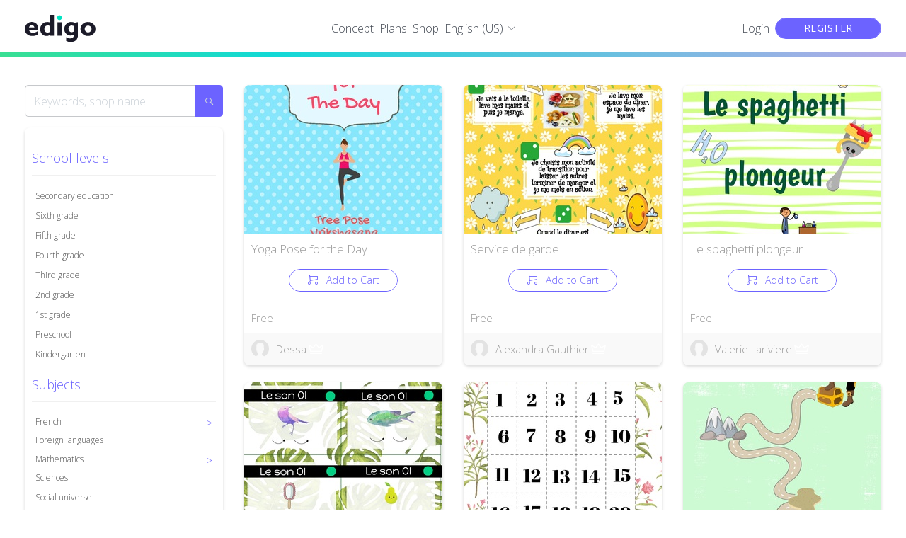

--- FILE ---
content_type: text/html; charset=utf-8
request_url: https://edigo.io/shop/french/reading/others/
body_size: 6278
content:

<!DOCTYPE html>
<html lang="en-us">
<head>
    <meta charset="utf-8">
    <meta http-equiv="X-UA-Compatible" content="IE=edge">
    <meta name="viewport"
          content="width=device-width, initial-scale=1, minimum-scale=1, maximum-scale=1, user-scalable=no, viewport-fit=cover">
    <meta property="og:title" content=""/>
    <meta property="og:image" content=""/>
    <meta property="og:description" content=""/>
    <meta property="twitter:title" content=""/>
    <meta property="twitter:image" content=""/>
    <meta property="twitter:description" content=""/>

   <link href="https://fonts.googleapis.com/css?family=Open+Sans:300,300i,400,400i,600,600i,700,700i,800,800i|Waiting+for+the+Sunrise&display=swap" rel="stylesheet">
    <link rel="stylesheet" href="https://use.fontawesome.com/releases/v5.7.0/css/all.css"
          integrity="sha384-lZN37f5QGtY3VHgisS14W3ExzMWZxybE1SJSEsQp9S+oqd12jhcu+A56Ebc1zFSJ" crossorigin="anonymous">
    <link rel="shortcut icon" type="image/x-icon" href="/static/icons/favicon.ico"/>
    
    

  

    <title>Others on French for Reading</title>

    <link href="/static/bundles/website1.css?v=d757" rel="stylesheet" />

    

    
        <!-- Google Tag Manager -->
        <script type="3fad0148bd1b817e6e3ed86e-text/javascript">(function (w, d, s, l, i) {
            w[l] = w[l] || [];
            w[l].push({
                'gtm.start':
                    new Date().getTime(), event: 'gtm.js'
            });
            var f = d.getElementsByTagName(s)[0],
                j = d.createElement(s), dl = l != 'dataLayer' ? '&l=' + l : '';
            j.async = true;
            j.src =
                'https://www.googletagmanager.com/gtm.js?id=' + i + dl;
            f.parentNode.insertBefore(j, f);
        })(window, document, 'script', 'dataLayer', 'GTM-M4GJND8');</script>
        <!-- End Google Tag Manager -->
        <script type="3fad0148bd1b817e6e3ed86e-text/javascript">(function (o) {
            var b = "https://api.autopilothq.com/anywhere/",
                t = "8734b708d9b24faeb5149a1dd1b171e9a0263d5349294c14a9963e8cd76f0a84", a = window.AutopilotAnywhere = {
                    _runQueue: [],
                    run: function () {
                        this._runQueue.push(arguments);
                    }
                }, c = encodeURIComponent, s = "SCRIPT", d = document, l = d.getElementsByTagName(s)[0],
                p = "t=" + c(d.title || "") + "&u=" + c(d.location.href || "") + "&r=" + c(d.referrer || ""),
                j = "text/javascript", z, y;
            if (!window.Autopilot) window.Autopilot = a;
            if (o.app) p = "devmode=true&" + p;
            z = function (src, asy) {
                var e = d.createElement(s);
                e.src = src;
                e.type = j;
                e.async = asy;
                l.parentNode.insertBefore(e, l);
            };
            y = function () {
                z(b + t + '?' + p, true);
            };
            if (window.attachEvent) {
                window.attachEvent("onload", y);
            } else {
                window.addEventListener("load", y, false);
            }
        })({});</script>
        
    
    <!-- ManyChat -->

    

</head>

<body class="">
<!-- Google Tag Manager (noscript) -->

<noscript>
    <iframe src="https://www.googletagmanager.com/ns.html?id=GTM-M4GJND8" height="0" width="0"
            style="display:none;visibility:hidden">
    </iframe>
</noscript>

<!-- End Google Tag Manager (noscript) -->


<nav class="navbar navbar-expand-xs primary-nav">
<div class="container">
<a class="navbar-brand" href="/">
<img class="logo" src="/static/images/new-logo.svg" alt="Logo">
</a>

<ul class="navbar-nav nav-left">

<li class="nav-item">
<a class="nav-link" href="/shop/concept/">
Concept
</a>
</li>

<li class="nav-item">
<a class="nav-link" href="/shop/subscribe/">
Plans
</a>
</li>

<li class="nav-item">
<a class="nav-link" href="/shop/">
Shop
</a>
</li>


<li class="nav-item">
<div class="dropdown language-selector-dropdown custom-dropdown">
<a id="language_selector" class="nav-link dropdown-toggle" href="#" role="button"
data-toggle="dropdown"
aria-haspopup="true" aria-expanded="false">
English (US)
</a>
<div class="dropdown-menu dropdown-menu-right" aria-labelledby="language_selector">
<div class="current-language dropdown-item">
English (US)
</div>


<a class="dropdown-item" href="https://edigo.io/en-ca/shop/french/reading/others/">
English (Canada)
</a>





<a class="dropdown-item" href="https://edigo.io/fr-ca/boutique/francais/lecture/autres/">
Français (Canada)
</a>



<a class="dropdown-item" href="https://edigo.io/fr-fr/boutique/francais/lecture/autres/">
Français (France)
</a>















<a class="dropdown-item" href="https://edigo.co.kr/shop/french/reading/others/">
 한국어 (Korea)
</a>


</div>
</div>
</li>

</ul>
<ul class="navbar-nav nav-right">

<li class="nav-item desktop">
<a class="nav-link" href="/login/">Login</a>
</li>
<li class="nav-item desktop">
<a class="btn btn-dark btn-purple btn-sm" href="/register/">Register</a>
</li>

</ul>

<div class="d-lg-none">

<button data-toggle="modal" data-target="#exampleModal" class="btn btn-link">
<svg width="40" height="40" viewBox="0 0 40 40" fill="none" xmlns="http://www.w3.org/2000/svg">
<path fill-rule="evenodd" clip-rule="evenodd" d="M33.3327 10H6.66602V15H33.3327V10ZM6.66602 18.3317H33.3327V23.3317H6.66602V18.3317ZM6.66602 26.665H33.3327V31.665H6.66602V26.665Z" fill="#1c1b29"/>
</svg>
</button>
<div class="modal fade right primary-nav-modal" id="exampleModal" tabindex="-1" role="dialog" aria-labelledby="exampleModalLabel" aria-hidden="true">
<div class="modal-dialog" role="document">
<div class="modal-content">
<div class="modal-header">

<a href="/">
<span class="sr-only">Homepage</span>
<img class="logo" src="/static/images/new-logo.svg" alt="Edigo-logo">
</a>

<button type="button" class="btn btn-link btn-close" data-dismiss="modal" aria-label="Close">
<svg width="12" height="12" viewBox="0 0 12 12" fill="none" xmlns="http://www.w3.org/2000/svg">
<path fill-rule="evenodd" clip-rule="evenodd" d="M9.5 3.205L8.795 2.5L6 5.295L3.205 2.5L2.5 3.205L5.295 6L2.5 8.795L3.205 9.5L6 6.705L8.795 9.5L9.5 8.795L6.705 6" fill="black"/>
</svg>
<span class="sr-only">Close</span>
</button>
</div>
<div class="modal-body">

<ul class="navbar-nav nav-left">

<li class="nav-item">
<a class="nav-link" href="/shop/concept/">
Concept
</a>
</li>

<li class="nav-item">
<a class="nav-link" href="/shop/subscribe/">
Plans
</a>
</li>

<li class="nav-item">
<a class="nav-link" href="/shop/">
Shop
</a>
</li>


<li class="nav-item">
<div class="dropdown language-selector-dropdown custom-dropdown">
<a id="language_selector" class="nav-link dropdown-toggle" href="#" role="button"
data-toggle="dropdown"
aria-haspopup="true" aria-expanded="false">
English (US)
</a>
<div class="dropdown-menu dropdown-menu-right" aria-labelledby="language_selector">
<div class="current-language dropdown-item">
English (US)
</div>


<a class="dropdown-item" href="https://edigo.io/en-ca/shop/french/reading/others/">
English (Canada)
</a>





<a class="dropdown-item" href="https://edigo.io/fr-ca/boutique/francais/lecture/autres/">
Français (Canada)
</a>



<a class="dropdown-item" href="https://edigo.io/fr-fr/boutique/francais/lecture/autres/">
Français (France)
</a>















<a class="dropdown-item" href="https://edigo.co.kr/shop/french/reading/others/">
 한국어 (Korea)
</a>


</div>
</div>
</li>

</ul>
<ul class="navbar-nav nav-right">

<li class="nav-item desktop">
<a class="nav-link" href="/login/">Login</a>
</li>
<li class="nav-item desktop">
<a class="btn btn-dark btn-purple btn-sm" href="/register/">Register</a>
</li>

</ul>

</div>
<div class="modal-footer">

<a class="btn btn-sm btn-block btn-blue btn-purple-outline" href="/login/">Login</a>
<a class="btn btn-sm btn-block btn-dark btn-purple" href="/register/">Sign up</a>

</div>
</div>
</div>
</div>

</div>
</div>
</nav>
<div id="cart_info_box_container"></div>



<div class="shop-container  ">

<section class="product-wrapper">
<div class="container">
<div class="row">
<div class="col-md-4 col-lg-3">
<div class="sidebar">

<div class="sidebar-filter-mobile-modal d-md-none">

<div class="filter-mobile-menu-wrappper">
<button class="btn btn-purple-outline btn-filter filter-button justify-content-center">
<i class="icon-equalizer"></i>
Filters
</button>
<nav class="slide-menu" id="filter-mobile-menu">
<div class="filter-mobile-modal-header">
<div class="d-flex justify-content-end">
<button type="button" class="btn btn-link filter-button close">
<span aria-hidden="true">
<img src="/static/icons/icn-close-alt.svg" alt="Close">
</span>
</button>
</div>
</div>
<ul>
<li>
<a href="#" class="filter-modal-item-title">Grades</a>
<ul>
<li>

<div class="list-group">

<a class="list-group-item list-group-item-action "
href="/shop/secondary-education/french/reading/others/">Secondary education</a>

<a class="list-group-item list-group-item-action "
href="/shop/sixth-grade/french/reading/others/">Sixth grade</a>

<a class="list-group-item list-group-item-action "
href="/shop/fifth-grade/french/reading/others/">Fifth grade</a>

<a class="list-group-item list-group-item-action "
href="/shop/fourth-grade/french/reading/others/">Fourth grade</a>

<a class="list-group-item list-group-item-action "
href="/shop/third-grade/french/reading/others/">Third grade</a>

<a class="list-group-item list-group-item-action "
href="/shop/2nd-grade/french/reading/others/">2nd grade</a>

<a class="list-group-item list-group-item-action "
href="/shop/1st-grade/french/reading/others/">1st grade</a>

<a class="list-group-item list-group-item-action "
href="/shop/preschool/french/reading/others/">Preschool</a>

<a class="list-group-item list-group-item-action "
href="/shop/kindergarten/french/reading/others/">Kindergarten</a>

</div>
</li>
</ul>
</li>
<li>
<a href="#" class="filter-modal-item-title">Subjects</a>
<ul>


<li>
<a href=""
class="list-group-item filter-modal-item-subtitle">French</a>
<ul>
 <li>
<a class="list-group-item list-group-item-action active"
href="/shop/french/others/">Reading</a></li>
 <li>
<a class="list-group-item list-group-item-action "
href="/shop/writing/others/">Writing</a></li>
 <li>
<a class="list-group-item list-group-item-action "
href="/shop/grammar/others/">Grammar</a></li>

</ul>
</li>



<div class="list-group">
<a class="list-group-item list-group-item-action  " href="/shop/foreign-languages/others/">
Foreign languages
</a>
</div>



<li>
<a href=""
class="list-group-item filter-modal-item-subtitle">Mathematics</a>
<ul>
 <li>
<a class="list-group-item list-group-item-action "
href="/shop/algebra/others/">Algebra</a></li>
 <li>
<a class="list-group-item list-group-item-action "
href="/shop/arithmetic/others/">Arithmetic</a></li>
 <li>
<a class="list-group-item list-group-item-action "
href="/shop/geometry/others/">Geometry</a></li>
 <li>
<a class="list-group-item list-group-item-action "
href="/shop/probabilities/others/">Probabilities</a></li>
 <li>
<a class="list-group-item list-group-item-action "
href="/shop/statistics/others/">Statistics</a></li>

</ul>
</li>



<div class="list-group">
<a class="list-group-item list-group-item-action  " href="/shop/sciences/others/">
Sciences
</a>
</div>



<div class="list-group">
<a class="list-group-item list-group-item-action  " href="/shop/social-universe/others/">
Social universe
</a>
</div>



<div class="list-group">
<a class="list-group-item list-group-item-action  " href="/shop/ethics/others/">
Ethics
</a>
</div>



<div class="list-group">
<a class="list-group-item list-group-item-action  " href="/shop/arts/others/">
Arts
</a>
</div>



<div class="list-group">
<a class="list-group-item list-group-item-action  " href="/shop/music/others/">
Music
</a>
</div>



<div class="list-group">
<a class="list-group-item list-group-item-action  " href="/shop/physical-education/others/">
Physical education
</a>
</div>



<div class="list-group">
<a class="list-group-item list-group-item-action  " href="/shop/technologies/others/">
Technologies
</a>
</div>



<div class="list-group">
<a class="list-group-item list-group-item-action  " href="/shop/special-education/others/">
Special education
</a>
</div>



<div class="list-group">
<a class="list-group-item list-group-item-action  " href="/shop/class-organisation/others/">
Class organisation
</a>
</div>



<div class="list-group">
<a class="list-group-item list-group-item-action  " href="/shop/teaching-tools/others/">
Teaching tools
</a>
</div>



<div class="list-group">
<a class="list-group-item list-group-item-action  " href="/shop/holidays-and-seasons/others/">
Holidays and seasons
</a>
</div>



<div class="list-group">
<a class="list-group-item list-group-item-action  " href="/shop/themes/others/">
Themes
</a>
</div>


</ul>
</li>
<li>
<a href="#" class="filter-modal-item-title">Prices</a>
<ul>
<li>

<div class="list-group">


<a href="?price_filters=free"
class="list-group-item list-group-item-action ">Free</a>



<a href="?price_filters=less_than_five"
class="list-group-item list-group-item-action ">Less than $5.00</a>



<a href="?price_filters=more_than_five"
class="list-group-item list-group-item-action ">More than $5.00</a>


</div>

</li>
</ul>
</li>
<li>
<a href="#" class="filter-modal-item-title">Language</a>
<ul>
<li>

<div class="list-group">

<a href="?lang=en"
class="list-group-item list-group-item-action active">
English
</a>

<a href="?lang=fr"
class="list-group-item list-group-item-action ">
French
</a>

<a href="?lang=es"
class="list-group-item list-group-item-action ">
Spanish
</a>

<a href="?lang=da"
class="list-group-item list-group-item-action ">
Dansk
</a>

<a href="?lang=ar"
class="list-group-item list-group-item-action ">
Arabic
</a>

<a href="?lang=ko"
class="list-group-item list-group-item-action ">
Korean
</a>

</div>

</li>
</ul>
</li>
<li>
<a href="#" class="filter-modal-item-title">Materials</a>
<ul>
<li>

<div class="list-group">

<a href="/shop/french/reading/exercises-activities/ "
class="list-group-item list-group-item-action ">Exercises &amp; activities</a>

<a href="/shop/french/reading/exams/ "
class="list-group-item list-group-item-action ">Exams</a>

<a href="/shop/french/reading/posters/ "
class="list-group-item list-group-item-action ">Posters</a>

<a href="/shop/french/reading/task-cards/ "
class="list-group-item list-group-item-action ">Task cards</a>

<a href="/shop/french/reading/playing-cards/ "
class="list-group-item list-group-item-action ">Playing cards</a>

<a href="/shop/french/reading/labels-and-tags/ "
class="list-group-item list-group-item-action ">Labels and tags</a>

<a href="/shop/french/reading/bookmarks/ "
class="list-group-item list-group-item-action ">Bookmarks</a>

<a href="/shop/french/reading/certificates/ "
class="list-group-item list-group-item-action ">Certificates</a>

<a href="/shop/french/reading/ebooks/ "
class="list-group-item list-group-item-action ">Ebooks</a>

<a href="/shop/french/reading/ "
class="list-group-item list-group-item-action active">Others</a>

</div>

</li>
</ul>
</li>
</ul>
</nav>
</div>

</div>

<div class="sidebar-filters d-none d-md-block">
<form method="get" action="">
<div class="input-group search-input">
<input name="search" placeholder="Keywords, shop name" type="text"
class="form-control"

>
<div class="input-group-append">
<button type="submit" class="input-group-text">
<i class="icon-search"></i>
</button>
</div>
</div>
</form>
<div class="filter-item filter-item-list">
<div class="filter-item-inner">
<div class="filter-item-title">
School levels
</div>

<div class="list-group">

<a class="list-group-item list-group-item-action "
href="/shop/secondary-education/french/reading/others/">Secondary education</a>

<a class="list-group-item list-group-item-action "
href="/shop/sixth-grade/french/reading/others/">Sixth grade</a>

<a class="list-group-item list-group-item-action "
href="/shop/fifth-grade/french/reading/others/">Fifth grade</a>

<a class="list-group-item list-group-item-action "
href="/shop/fourth-grade/french/reading/others/">Fourth grade</a>

<a class="list-group-item list-group-item-action "
href="/shop/third-grade/french/reading/others/">Third grade</a>

<a class="list-group-item list-group-item-action "
href="/shop/2nd-grade/french/reading/others/">2nd grade</a>

<a class="list-group-item list-group-item-action "
href="/shop/1st-grade/french/reading/others/">1st grade</a>

<a class="list-group-item list-group-item-action "
href="/shop/preschool/french/reading/others/">Preschool</a>

<a class="list-group-item list-group-item-action "
href="/shop/kindergarten/french/reading/others/">Kindergarten</a>

</div>
</div>
<div class="filter-item-inner">
<div class="filter-item-title">
Subjects
</div>


<div class="dropdown dropright">
<a class="list-group-item dropdown-toggle

active





" type="button" id="dropdownMenuButton-french"
data-toggle="dropdown" aria-haspopup="true" aria-expanded="false"
>
French
</a>
<div class="dropdown-menu" aria-labelledby="dropdownMenuButton-french">

<div class="list-group">

<a class="list-group-item list-group-item-action active"
href="/shop/french/others/">Reading</a>

<a class="list-group-item list-group-item-action "
href="/shop/writing/others/">Writing</a>

<a class="list-group-item list-group-item-action "
href="/shop/grammar/others/">Grammar</a>

</div>

</div>
</div>



<div class="list-group">
<a class="list-group-item list-group-item-action  " href="/shop/foreign-languages/others/">
Foreign languages
</a>
</div>



<div class="dropdown dropright">
<a class="list-group-item dropdown-toggle











" type="button" id="dropdownMenuButton-mathematics"
data-toggle="dropdown" aria-haspopup="true" aria-expanded="false"
>
Mathematics
</a>
<div class="dropdown-menu" aria-labelledby="dropdownMenuButton-mathematics">

<div class="list-group">

<a class="list-group-item list-group-item-action "
href="/shop/algebra/others/">Algebra</a>

<a class="list-group-item list-group-item-action "
href="/shop/arithmetic/others/">Arithmetic</a>

<a class="list-group-item list-group-item-action "
href="/shop/geometry/others/">Geometry</a>

<a class="list-group-item list-group-item-action "
href="/shop/probabilities/others/">Probabilities</a>

<a class="list-group-item list-group-item-action "
href="/shop/statistics/others/">Statistics</a>

</div>

</div>
</div>



<div class="list-group">
<a class="list-group-item list-group-item-action  " href="/shop/sciences/others/">
Sciences
</a>
</div>



<div class="list-group">
<a class="list-group-item list-group-item-action  " href="/shop/social-universe/others/">
Social universe
</a>
</div>



<div class="list-group">
<a class="list-group-item list-group-item-action  " href="/shop/ethics/others/">
Ethics
</a>
</div>



<div class="list-group">
<a class="list-group-item list-group-item-action  " href="/shop/arts/others/">
Arts
</a>
</div>



<div class="list-group">
<a class="list-group-item list-group-item-action  " href="/shop/music/others/">
Music
</a>
</div>



<div class="list-group">
<a class="list-group-item list-group-item-action  " href="/shop/physical-education/others/">
Physical education
</a>
</div>



<div class="list-group">
<a class="list-group-item list-group-item-action  " href="/shop/technologies/others/">
Technologies
</a>
</div>



<div class="list-group">
<a class="list-group-item list-group-item-action  " href="/shop/special-education/others/">
Special education
</a>
</div>



<div class="list-group">
<a class="list-group-item list-group-item-action  " href="/shop/class-organisation/others/">
Class organisation
</a>
</div>



<div class="list-group">
<a class="list-group-item list-group-item-action  " href="/shop/teaching-tools/others/">
Teaching tools
</a>
</div>



<div class="list-group">
<a class="list-group-item list-group-item-action  " href="/shop/holidays-and-seasons/others/">
Holidays and seasons
</a>
</div>



<div class="list-group">
<a class="list-group-item list-group-item-action  " href="/shop/themes/others/">
Themes
</a>
</div>


</div>
<div class="filter-item-inner">
<div class="filter-item-title">
Prices
</div>

<div class="list-group">


<a href="?price_filters=free"
class="list-group-item list-group-item-action ">Free</a>



<a href="?price_filters=less_than_five"
class="list-group-item list-group-item-action ">Less than $5.00</a>



<a href="?price_filters=more_than_five"
class="list-group-item list-group-item-action ">More than $5.00</a>


</div>

</div>
<div class="filter-item-inner">
<div class="filter-item-title">
Language
</div>

<div class="list-group">

<a href="?lang=en"
class="list-group-item list-group-item-action active">
English
</a>

<a href="?lang=fr"
class="list-group-item list-group-item-action ">
French
</a>

<a href="?lang=es"
class="list-group-item list-group-item-action ">
Spanish
</a>

<a href="?lang=da"
class="list-group-item list-group-item-action ">
Dansk
</a>

<a href="?lang=ar"
class="list-group-item list-group-item-action ">
Arabic
</a>

<a href="?lang=ko"
class="list-group-item list-group-item-action ">
Korean
</a>

</div>

</div>
<div class="filter-item-inner">
<div class="filter-item-title">
Materials
</div>

<div class="list-group">

<a href="/shop/french/reading/exercises-activities/ "
class="list-group-item list-group-item-action ">Exercises &amp; activities</a>

<a href="/shop/french/reading/exams/ "
class="list-group-item list-group-item-action ">Exams</a>

<a href="/shop/french/reading/posters/ "
class="list-group-item list-group-item-action ">Posters</a>

<a href="/shop/french/reading/task-cards/ "
class="list-group-item list-group-item-action ">Task cards</a>

<a href="/shop/french/reading/playing-cards/ "
class="list-group-item list-group-item-action ">Playing cards</a>

<a href="/shop/french/reading/labels-and-tags/ "
class="list-group-item list-group-item-action ">Labels and tags</a>

<a href="/shop/french/reading/bookmarks/ "
class="list-group-item list-group-item-action ">Bookmarks</a>

<a href="/shop/french/reading/certificates/ "
class="list-group-item list-group-item-action ">Certificates</a>

<a href="/shop/french/reading/ebooks/ "
class="list-group-item list-group-item-action ">Ebooks</a>

<a href="/shop/french/reading/ "
class="list-group-item list-group-item-action active">Others</a>

</div>

</div>
</div>
</div>
</div>
</div>
<div class="col-md-8 col-lg-9">
<div class="row row-cols-1 row-cols-sm-2 row-cols-lg-3  item-wrapper">


<div class="col align-items-stretch mb-4">
<div class="product-card" oncontextmenu="if (!window.__cfRLUnblockHandlers) return false; return false;" data-cf-modified-3fad0148bd1b817e6e3ed86e-="">
<a href="/shop/document/yoga-pose-for-the-day/">
<div class="card__header">

<div class="card-img-wrapper">

<div class="img-wrapper" style="background-image: url(/media/cache/2f/dd/2fdd7685bfff76c5fb246e9bbe6da52c.jpg);"></div>

</div>

</div>
</a>
<div class="card__body">
<div class="card__body__title_wrapper">
<a href="/shop/document/yoga-pose-for-the-day/" class="card__body__title">
Yoga Pose for the Day
</a>
</div>
<div class="button-container text-center my-3">

<a href="/shop/add-to-cart/1858/"
class="btn btn-purple-outline add_to_cart_ajax">
<span>
<i class="icon-cart"></i><span>
</span>
Add to Cart
</a>

</div>
</div>
<div class="card__footer">
<div class="primary_footer">


<span class="card__price">Free</span>
</div>
<div class="secondary_footer">
<div class="ninja-txt">
<div class="avatar_wrapper disabled">

<div class="user-avatar" "></div>
</div>
<a href="/shop/author/dessa/">
Dessa 
</a>
<div class="premium-badge no-bg free"></div>
</div>
</div>
</div>
</div>
</div>

<div class="col align-items-stretch mb-4">
<div class="product-card" oncontextmenu="if (!window.__cfRLUnblockHandlers) return false; return false;" data-cf-modified-3fad0148bd1b817e6e3ed86e-="">
<a href="/shop/document/service-de-garde/">
<div class="card__header">

<div class="card-img-wrapper">

<div class="img-wrapper" style="background-image: url(/media/cache/7f/b5/7fb59d29bc99633711b165934a5cfd07.jpg);"></div>

</div>

</div>
</a>
<div class="card__body">
<div class="card__body__title_wrapper">
<a href="/shop/document/service-de-garde/" class="card__body__title">
Service de garde
</a>
</div>
<div class="button-container text-center my-3">

<a href="/shop/add-to-cart/1721/"
class="btn btn-purple-outline add_to_cart_ajax">
<span>
<i class="icon-cart"></i><span>
</span>
Add to Cart
</a>

</div>
</div>
<div class="card__footer">
<div class="primary_footer">


<span class="card__price">Free</span>
</div>
<div class="secondary_footer">
<div class="ninja-txt">
<div class="avatar_wrapper disabled">

<div class="user-avatar" "></div>
</div>
<a href="/shop/author/alexandra-gauthier/">
Alexandra Gauthier
</a>
<div class="premium-badge no-bg free"></div>
</div>
</div>
</div>
</div>
</div>

<div class="col align-items-stretch mb-4">
<div class="product-card" oncontextmenu="if (!window.__cfRLUnblockHandlers) return false; return false;" data-cf-modified-3fad0148bd1b817e6e3ed86e-="">
<a href="/shop/document/le-spaghetti-plongeur/">
<div class="card__header">

<div class="card-img-wrapper">

<div class="img-wrapper" style="background-image: url(/media/cache/41/b7/41b72a9cabdd974c819d5c8d3a516dda.jpg);"></div>

</div>

</div>
</a>
<div class="card__body">
<div class="card__body__title_wrapper">
<a href="/shop/document/le-spaghetti-plongeur/" class="card__body__title">
Le spaghetti plongeur
</a>
</div>
<div class="button-container text-center my-3">

<a href="/shop/add-to-cart/1687/"
class="btn btn-purple-outline add_to_cart_ajax">
<span>
<i class="icon-cart"></i><span>
</span>
Add to Cart
</a>

</div>
</div>
<div class="card__footer">
<div class="primary_footer">


<span class="card__price">Free</span>
</div>
<div class="secondary_footer">
<div class="ninja-txt">
<div class="avatar_wrapper disabled">

<div class="user-avatar" "></div>
</div>
<a href="/shop/author/valerie-lariviere/">
Valerie Lariviere
</a>
<div class="premium-badge no-bg free"></div>
</div>
</div>
</div>
</div>
</div>

<div class="col align-items-stretch mb-4">
<div class="product-card" oncontextmenu="if (!window.__cfRLUnblockHandlers) return false; return false;" data-cf-modified-3fad0148bd1b817e6e3ed86e-="">
<a href="/shop/document/la-folie-des-syllabes/">
<div class="card__header">

<div class="card-img-wrapper">

<div class="img-wrapper" style="background-image: url(/media/cache/9a/4c/9a4c9128b3b3ee9aed3759af1a2edf27.jpg);"></div>

</div>

</div>
</a>
<div class="card__body">
<div class="card__body__title_wrapper">
<a href="/shop/document/la-folie-des-syllabes/" class="card__body__title">
LA FOLIE DES SYLLABES
</a>
</div>
<div class="button-container text-center my-3">

<a href="/shop/add-to-cart/1671/"
class="btn btn-purple-outline add_to_cart_ajax">
<span>
<i class="icon-cart"></i><span>
</span>
Add to Cart
</a>

</div>
</div>
<div class="card__footer">
<div class="primary_footer">


<span class="card__price">Free</span>
</div>
<div class="secondary_footer">
<div class="ninja-txt">
<div class="avatar_wrapper disabled">

<div class="user-avatar" "></div>
</div>
<a href="/shop/author/valerie-22764/">
Valerie Bélanger
</a>
<div class="premium-badge no-bg free"></div>
</div>
</div>
</div>
</div>
</div>

<div class="col align-items-stretch mb-4">
<div class="product-card" oncontextmenu="if (!window.__cfRLUnblockHandlers) return false; return false;" data-cf-modified-3fad0148bd1b817e6e3ed86e-="">
<a href="/shop/document/defi-1669/">
<div class="card__header">

<div class="card-img-wrapper">

<div class="img-wrapper" style="background-image: url(/media/cache/e9/22/e922736e7ebdd8b699a5ab21f86b167f.jpg);"></div>

</div>

</div>
</a>
<div class="card__body">
<div class="card__body__title_wrapper">
<a href="/shop/document/defi-1669/" class="card__body__title">
Defi
</a>
</div>
<div class="button-container text-center my-3">

<a href="/shop/add-to-cart/1669/"
class="btn btn-purple-outline add_to_cart_ajax">
<span>
<i class="icon-cart"></i><span>
</span>
Add to Cart
</a>

</div>
</div>
<div class="card__footer">
<div class="primary_footer">


<span class="card__price">Free</span>
</div>
<div class="secondary_footer">
<div class="ninja-txt">
<div class="avatar_wrapper disabled">

<div class="user-avatar" "></div>
</div>
<a href="/shop/author/-17410/">
Lucille Robichaud
</a>
<div class="premium-badge no-bg free"></div>
</div>
</div>
</div>
</div>
</div>

<div class="col align-items-stretch mb-4">
<div class="product-card" oncontextmenu="if (!window.__cfRLUnblockHandlers) return false; return false;" data-cf-modified-3fad0148bd1b817e6e3ed86e-="">
<a href="/shop/document/chasse-aux-tresors/">
<div class="card__header">

<div class="card-img-wrapper">

<div class="img-wrapper" style="background-image: url(/media/cache/7d/1b/7d1b0b91fce442813111550921007c55.jpg);"></div>

</div>

</div>
</a>
<div class="card__body">
<div class="card__body__title_wrapper">
<a href="/shop/document/chasse-aux-tresors/" class="card__body__title">
Chasse aux trésors
</a>
</div>
<div class="button-container text-center my-3">

<a href="/shop/add-to-cart/1657/"
class="btn btn-purple-outline add_to_cart_ajax">
<span>
<i class="icon-cart"></i><span>
</span>
Add to Cart
</a>

</div>
</div>
<div class="card__footer">
<div class="primary_footer">


<span class="card__price">Free</span>
</div>
<div class="secondary_footer">
<div class="ninja-txt">
<div class="avatar_wrapper disabled">

<div class="user-avatar" "></div>
</div>
<a href="/shop/author/valerie-22764/">
Valerie Bélanger
</a>
<div class="premium-badge no-bg free"></div>
</div>
</div>
</div>
</div>
</div>

<div class="col align-items-stretch mb-4">
<div class="product-card" oncontextmenu="if (!window.__cfRLUnblockHandlers) return false; return false;" data-cf-modified-3fad0148bd1b817e6e3ed86e-="">
<a href="/shop/document/jeu-de-societe-lectureyoga/">
<div class="card__header">

<div class="card-img-wrapper">

<div class="img-wrapper" style="background-image: url(/media/cache/61/42/6142e3b8bd2cbc23f4df2803936bfff4.jpg);"></div>

</div>

</div>
</a>
<div class="card__body">
<div class="card__body__title_wrapper">
<a href="/shop/document/jeu-de-societe-lectureyoga/" class="card__body__title">
Jeu de société Lecture/y…
</a>
</div>
<div class="button-container text-center my-3">

<a href="/shop/add-to-cart/1626/"
class="btn btn-purple-outline add_to_cart_ajax">
<span>
<i class="icon-cart"></i><span>
</span>
Add to Cart
</a>

</div>
</div>
<div class="card__footer">
<div class="primary_footer">


<span class="card__price">
$2.75</span>
</div>
<div class="secondary_footer">
<div class="ninja-txt">
<div class="avatar_wrapper disabled">

<div class="user-avatar" "></div>
</div>
<a href="/shop/author/katthy-bhoulay/">
Katthy Bhoulay
</a>
<div class="premium-badge no-bg bronze"></div>
</div>
</div>
</div>
</div>
</div>

<div class="col align-items-stretch mb-4">
<div class="product-card" oncontextmenu="if (!window.__cfRLUnblockHandlers) return false; return false;" data-cf-modified-3fad0148bd1b817e6e3ed86e-="">
<a href="/shop/document/diagrammes-a-bandes/">
<div class="card__header">

<div class="card-img-wrapper">

<div class="img-wrapper" style="background-image: url(/media/cache/04/38/043879c254006d2c9212e47660f4ab89.jpg);"></div>

</div>

</div>
</a>
<div class="card__body">
<div class="card__body__title_wrapper">
<a href="/shop/document/diagrammes-a-bandes/" class="card__body__title">
Diagrammes à bandes
</a>
</div>
<div class="button-container text-center my-3">

<a href="/shop/add-to-cart/1620/"
class="btn btn-purple-outline add_to_cart_ajax">
<span>
<i class="icon-cart"></i><span>
</span>
Add to Cart
</a>

</div>
</div>
<div class="card__footer">
<div class="primary_footer">


<span class="card__price">
$2.75</span>
</div>
<div class="secondary_footer">
<div class="ninja-txt">
<div class="avatar_wrapper disabled">

<div class="user-avatar" "></div>
</div>
<a href="/shop/author/maaude-alexandra-reegimbald-6872/">
Maaude-Alexandra Réegimbald
</a>
<div class="premium-badge no-bg free"></div>
</div>
</div>
</div>
</div>
</div>

<div class="col align-items-stretch mb-4">
<div class="product-card" oncontextmenu="if (!window.__cfRLUnblockHandlers) return false; return false;" data-cf-modified-3fad0148bd1b817e6e3ed86e-="">
<a href="/shop/document/exercices-lheure/">
<div class="card__header">

<div class="card-img-wrapper">

<div class="img-wrapper" style="background-image: url(/media/cache/90/2a/902a3d1d5b67b25c3f60da5d3fe6a3ba.jpg);"></div>

</div>

</div>
</a>
<div class="card__body">
<div class="card__body__title_wrapper">
<a href="/shop/document/exercices-lheure/" class="card__body__title">
Exercices l&#39;heure
</a>
</div>
<div class="button-container text-center my-3">

<a href="/shop/add-to-cart/1619/"
class="btn btn-purple-outline add_to_cart_ajax">
<span>
<i class="icon-cart"></i><span>
</span>
Add to Cart
</a>

</div>
</div>
<div class="card__footer">
<div class="primary_footer">


<span class="card__price">
$2.00</span>
</div>
<div class="secondary_footer">
<div class="ninja-txt">
<div class="avatar_wrapper disabled">

<div class="user-avatar" "></div>
</div>
<a href="/shop/author/maaude-alexandra-reegimbald-6872/">
Maaude-Alexandra Réegimbald
</a>
<div class="premium-badge no-bg free"></div>
</div>
</div>
</div>
</div>
</div>

<div class="col align-items-stretch mb-4">
<div class="product-card" oncontextmenu="if (!window.__cfRLUnblockHandlers) return false; return false;" data-cf-modified-3fad0148bd1b817e6e3ed86e-="">
<a href="/shop/document/jai-qui-a-vetement/">
<div class="card__header">

<div class="card-img-wrapper">

<div class="img-wrapper" style="background-image: url(/media/cache/68/76/68762474ef9a7c80cd897d52ea86b56a.jpg);"></div>

</div>

</div>
</a>
<div class="card__body">
<div class="card__body__title_wrapper">
<a href="/shop/document/jai-qui-a-vetement/" class="card__body__title">
J&#39;ai qui a - vêtement
</a>
</div>
<div class="button-container text-center my-3">

<a href="/shop/add-to-cart/1612/"
class="btn btn-purple-outline add_to_cart_ajax">
<span>
<i class="icon-cart"></i><span>
</span>
Add to Cart
</a>

</div>
</div>
<div class="card__footer">
<div class="primary_footer">


<span class="card__price">Free</span>
</div>
<div class="secondary_footer">
<div class="ninja-txt">
<div class="avatar_wrapper disabled">

<div class="user-avatar" "></div>
</div>
<a href="/shop/author/carol-ann-veilleux/">
Carol-Ann Veilleux
</a>
<div class="premium-badge no-bg free"></div>
</div>
</div>
</div>
</div>
</div>

<div class="col align-items-stretch mb-4">
<div class="product-card" oncontextmenu="if (!window.__cfRLUnblockHandlers) return false; return false;" data-cf-modified-3fad0148bd1b817e6e3ed86e-="">
<a href="/shop/document/graphemes-b/">
<div class="card__header">

<div class="card-img-wrapper">

<div class="img-wrapper" style="background-image: url(/media/cache/e9/f0/e9f0697ca0a325088faa7ca0dc232f26.jpg);"></div>

</div>

</div>
</a>
<div class="card__body">
<div class="card__body__title_wrapper">
<a href="/shop/document/graphemes-b/" class="card__body__title">
Graphemes B
</a>
</div>
<div class="button-container text-center my-3">

<a href="/shop/add-to-cart/1609/"
class="btn btn-purple-outline add_to_cart_ajax">
<span>
<i class="icon-cart"></i><span>
</span>
Add to Cart
</a>

</div>
</div>
<div class="card__footer">
<div class="primary_footer">


<span class="card__price">Free</span>
</div>
<div class="secondary_footer">
<div class="ninja-txt">
<div class="avatar_wrapper disabled">

<div class="user-avatar" style="background-image: url('/media/Image.JPG');"></div>
</div>
<a href="/shop/author/kahra-price/">
Kahra Price
</a>
<div class="premium-badge no-bg bronze"></div>
</div>
</div>
</div>
</div>
</div>

<div class="col align-items-stretch mb-4">
<div class="product-card" oncontextmenu="if (!window.__cfRLUnblockHandlers) return false; return false;" data-cf-modified-3fad0148bd1b817e6e3ed86e-="">
<a href="/shop/document/atelier-de-lecture/">
<div class="card__header">

<div class="card-img-wrapper">

<div class="img-wrapper" style="background-image: url(/media/cache/9d/d0/9dd0908a6581dfe40c3e2d930a114cb3.jpg);"></div>

</div>

</div>
</a>
<div class="card__body">
<div class="card__body__title_wrapper">
<a href="/shop/document/atelier-de-lecture/" class="card__body__title">
Atelier de lecture
</a>
</div>
<div class="button-container text-center my-3">

<a href="/shop/add-to-cart/1605/"
class="btn btn-purple-outline add_to_cart_ajax">
<span>
<i class="icon-cart"></i><span>
</span>
Add to Cart
</a>

</div>
</div>
<div class="card__footer">
<div class="primary_footer">


<span class="card__price">
$3.00</span>
</div>
<div class="secondary_footer">
<div class="ninja-txt">
<div class="avatar_wrapper disabled">

<div class="user-avatar" "></div>
</div>
<a href="/shop/author/katthy-bhoulay/">
Katthy Bhoulay
</a>
<div class="premium-badge no-bg bronze"></div>
</div>
</div>
</div>
</div>
</div>



</div>


<div class="paginate-row text-center mx-auto">

<span>Page 1 of 11</span>


<a href="?all=1&page=2">

<i class="icon-chevron-right"></i></a>

</div>


</div>
</div>
</div>
</section>

</div>




<footer>
<div class="container">
<div class="row">
<div class="col-12 col-md-4">
<div class="footer__logo">
<img class="logo" src="/static/images/new-logo-white.svg" alt="Logo">
<small class="slogan"> <em>create, share, impress !</em></small>
</div>
</div>
<div class="col-12 col-md-8">
<div class="footer__nav">

<a href="/cdn-cgi/l/email-protection#47343237372835330722232e2028692e28" target="_blank">Support</a>
<a href="/blog/fran/">Blog</a>
<a href="/termsofuse">Terms of use</a>
<a href="/confidentiality">Confidentiality</a>
<a href="/shop/join/">Contact</a>
</div>
<div class="footer__secondary">
<div class="mcwidget-embed btn-messenger" data-widget-id="4676287"></div>
<div>
<a class="btn-social btn-social-cyan1" href="https://www.facebook.com/edigo.io/" target="_blank">
<img src="/static/icons/icn-social-facebook-f.svg" alt="facebook" class="img-fluid">
</a>
<a class="btn-social btn-social-cyan1" href="https://www.instagram.com/edigo.io/" target="_blank">
<img src="/static/icons/icn-social-instagram.svg" alt="instagram">
</a>
<a class="btn-social btn-social-cyan1" href="https://www.pinterest.fr/boutin3827/overview/" target="_blank">
<img src="/static/icons/icn-social-pinterest.svg" alt="pinterest">
</a>
<a class="btn-social btn-social-cyan1" href="/cdn-cgi/l/email-protection#e695939696899492a683828f8189c88f89" target="_blank">
<img src="/static/icons/icn-social-email.svg" alt="email">
</a>
</div>
</div>
</div>
</div>
<div class="footer__copyrights">
© 2026 Edigo.
All rights reserved.
Powered by
<a target="_blank" href="https://webisoft.com/">Webisoft</a>
</div>
</div>
</footer>



<script data-cfasync="false" src="/cdn-cgi/scripts/5c5dd728/cloudflare-static/email-decode.min.js"></script><script src="/i18n.js?v=-2259345945853311673" type="3fad0148bd1b817e6e3ed86e-text/javascript"></script>

<script type="3fad0148bd1b817e6e3ed86e-text/javascript">
    window.currentLanguage = "en-us";
</script>


    <script src="/static/bundles/website1.js?v=8e6e" type="3fad0148bd1b817e6e3ed86e-text/javascript"></script>



<!-- time 2026-01-06 20:04:22 -->




















<script src="/cdn-cgi/scripts/7d0fa10a/cloudflare-static/rocket-loader.min.js" data-cf-settings="3fad0148bd1b817e6e3ed86e-|49" defer></script><script defer src="https://static.cloudflareinsights.com/beacon.min.js/vcd15cbe7772f49c399c6a5babf22c1241717689176015" integrity="sha512-ZpsOmlRQV6y907TI0dKBHq9Md29nnaEIPlkf84rnaERnq6zvWvPUqr2ft8M1aS28oN72PdrCzSjY4U6VaAw1EQ==" data-cf-beacon='{"version":"2024.11.0","token":"b5c491ab8b9042ba922ffbe0fae65796","r":1,"server_timing":{"name":{"cfCacheStatus":true,"cfEdge":true,"cfExtPri":true,"cfL4":true,"cfOrigin":true,"cfSpeedBrain":true},"location_startswith":null}}' crossorigin="anonymous"></script>
</body>
</html>


--- FILE ---
content_type: text/css
request_url: https://edigo.io/static/bundles/website1.css?v=d757
body_size: 113180
content:
.slide-menu{position:fixed;width:320px;max-width:100%;height:100vh;top:0;right:0;display:none;overflow:hidden;box-sizing:border-box;transform:translateX(100%);overflow-y:auto;z-index:1000}.slide-menu,.slide-menu .slide-menu__slider{transition:transform .3s ease-in-out;will-change:transform}.slide-menu .slide-menu__slider{width:100%;transform:translateX(0)}.slide-menu ul{position:relative;width:100%;margin:0;padding-left:0;list-style:none}.slide-menu ul ul{position:absolute;top:0;left:100%;display:none}.slide-menu ul a{display:block}.slide-menu a{cursor:pointer}
/*!
 * jquery-confirm v3.3.4 (http://craftpip.github.io/jquery-confirm/)
 * Author: boniface pereira
 * Website: www.craftpip.com
 * Contact: hey@craftpip.com
 *
 * Copyright 2013-2019 jquery-confirm
 * Licensed under MIT (https://github.com/craftpip/jquery-confirm/blob/master/LICENSE)
 */@-webkit-keyframes jconfirm-spin{from{-webkit-transform:rotate(0deg);transform:rotate(0deg)}to{-webkit-transform:rotate(360deg);transform:rotate(360deg)}}@keyframes jconfirm-spin{from{-webkit-transform:rotate(0deg);transform:rotate(0deg)}to{-webkit-transform:rotate(360deg);transform:rotate(360deg)}}body[class*=jconfirm-no-scroll-]{overflow:hidden!important}.jconfirm{position:fixed;top:0;left:0;right:0;bottom:0;z-index:99999999;font-family:inherit;overflow:hidden}.jconfirm .jconfirm-bg{position:fixed;top:0;left:0;right:0;bottom:0;-webkit-transition:opacity .4s;transition:opacity .4s}.jconfirm .jconfirm-bg.jconfirm-bg-h{opacity:0!important}.jconfirm .jconfirm-scrollpane{-webkit-perspective:500px;perspective:500px;-webkit-perspective-origin:center;perspective-origin:center;display:table;width:100%;height:100%}.jconfirm .jconfirm-row{display:table-row;width:100%}.jconfirm .jconfirm-cell{display:table-cell;vertical-align:middle}.jconfirm .jconfirm-holder{max-height:100%;padding:50px 0}.jconfirm .jconfirm-box-container{-webkit-transition:-webkit-transform;transition:-webkit-transform;transition:transform;transition:transform,-webkit-transform}.jconfirm .jconfirm-box-container.jconfirm-no-transition{-webkit-transition:none!important;transition:none!important}.jconfirm .jconfirm-box{background:white;border-radius:4px;position:relative;outline:0;padding:15px 15px 0;overflow:hidden;margin-left:auto;margin-right:auto}@-webkit-keyframes type-blue{1%,100%{border-color:#3498db}50%{border-color:#5faee3}}@keyframes type-blue{1%,100%{border-color:#3498db}50%{border-color:#5faee3}}@-webkit-keyframes type-green{1%,100%{border-color:#2ecc71}50%{border-color:#54d98c}}@keyframes type-green{1%,100%{border-color:#2ecc71}50%{border-color:#54d98c}}@-webkit-keyframes type-red{1%,100%{border-color:#e74c3c}50%{border-color:#ed7669}}@keyframes type-red{1%,100%{border-color:#e74c3c}50%{border-color:#ed7669}}@-webkit-keyframes type-orange{1%,100%{border-color:#f1c40f}50%{border-color:#f4d03f}}@keyframes type-orange{1%,100%{border-color:#f1c40f}50%{border-color:#f4d03f}}@-webkit-keyframes type-purple{1%,100%{border-color:#9b59b6}50%{border-color:#b07cc6}}@keyframes type-purple{1%,100%{border-color:#9b59b6}50%{border-color:#b07cc6}}@-webkit-keyframes type-dark{1%,100%{border-color:#34495e}50%{border-color:#46627f}}@keyframes type-dark{1%,100%{border-color:#34495e}50%{border-color:#46627f}}.jconfirm .jconfirm-box.jconfirm-type-animated{-webkit-animation-duration:2s;animation-duration:2s;-webkit-animation-iteration-count:infinite;animation-iteration-count:infinite}.jconfirm .jconfirm-box.jconfirm-type-blue{border-top:solid 7px #3498db;-webkit-animation-name:type-blue;animation-name:type-blue}.jconfirm .jconfirm-box.jconfirm-type-green{border-top:solid 7px #2ecc71;-webkit-animation-name:type-green;animation-name:type-green}.jconfirm .jconfirm-box.jconfirm-type-red{border-top:solid 7px #e74c3c;-webkit-animation-name:type-red;animation-name:type-red}.jconfirm .jconfirm-box.jconfirm-type-orange{border-top:solid 7px #f1c40f;-webkit-animation-name:type-orange;animation-name:type-orange}.jconfirm .jconfirm-box.jconfirm-type-purple{border-top:solid 7px #9b59b6;-webkit-animation-name:type-purple;animation-name:type-purple}.jconfirm .jconfirm-box.jconfirm-type-dark{border-top:solid 7px #34495e;-webkit-animation-name:type-dark;animation-name:type-dark}.jconfirm .jconfirm-box.loading{height:120px}.jconfirm .jconfirm-box.loading:before{content:'';position:absolute;left:0;background:white;right:0;top:0;bottom:0;border-radius:10px;z-index:1}.jconfirm .jconfirm-box.loading:after{opacity:.6;content:'';height:30px;width:30px;border:solid 3px transparent;position:absolute;left:50%;margin-left:-15px;border-radius:50%;-webkit-animation:jconfirm-spin 1s infinite linear;animation:jconfirm-spin 1s infinite linear;border-bottom-color:dodgerblue;top:50%;margin-top:-15px;z-index:2}.jconfirm .jconfirm-box div.jconfirm-closeIcon{height:20px;width:20px;position:absolute;top:10px;right:10px;cursor:pointer;opacity:.6;text-align:center;font-size:27px!important;line-height:14px!important;display:none;z-index:1}.jconfirm .jconfirm-box div.jconfirm-closeIcon:empty{display:none}.jconfirm .jconfirm-box div.jconfirm-closeIcon .fa{font-size:16px}.jconfirm .jconfirm-box div.jconfirm-closeIcon .glyphicon{font-size:16px}.jconfirm .jconfirm-box div.jconfirm-closeIcon .zmdi{font-size:16px}.jconfirm .jconfirm-box div.jconfirm-closeIcon:hover{opacity:1}.jconfirm .jconfirm-box div.jconfirm-title-c{display:block;font-size:22px;line-height:20px;-webkit-user-select:none;-moz-user-select:none;-ms-user-select:none;user-select:none;cursor:default;padding-bottom:15px}.jconfirm .jconfirm-box div.jconfirm-title-c.jconfirm-hand{cursor:move}.jconfirm .jconfirm-box div.jconfirm-title-c .jconfirm-icon-c{font-size:inherit;display:inline-block;vertical-align:middle}.jconfirm .jconfirm-box div.jconfirm-title-c .jconfirm-icon-c i{vertical-align:middle}.jconfirm .jconfirm-box div.jconfirm-title-c .jconfirm-icon-c:empty{display:none}.jconfirm .jconfirm-box div.jconfirm-title-c .jconfirm-title{-webkit-user-select:none;-moz-user-select:none;-ms-user-select:none;user-select:none;font-size:inherit;font-family:inherit;display:inline-block;vertical-align:middle}.jconfirm .jconfirm-box div.jconfirm-title-c .jconfirm-title:empty{display:none}.jconfirm .jconfirm-box div.jconfirm-content-pane{margin-bottom:15px;height:auto;-webkit-transition:height .4s ease-in;transition:height .4s ease-in;display:inline-block;width:100%;position:relative;overflow-x:hidden;overflow-y:auto}.jconfirm .jconfirm-box div.jconfirm-content-pane.no-scroll{overflow-y:hidden}.jconfirm .jconfirm-box div.jconfirm-content-pane::-webkit-scrollbar{width:3px}.jconfirm .jconfirm-box div.jconfirm-content-pane::-webkit-scrollbar-track{background:rgba(0,0,0,0.1)}.jconfirm .jconfirm-box div.jconfirm-content-pane::-webkit-scrollbar-thumb{background:#666;border-radius:3px}.jconfirm .jconfirm-box div.jconfirm-content-pane .jconfirm-content{overflow:auto}.jconfirm .jconfirm-box div.jconfirm-content-pane .jconfirm-content img{max-width:100%;height:auto}.jconfirm .jconfirm-box div.jconfirm-content-pane .jconfirm-content:empty{display:none}.jconfirm .jconfirm-box .jconfirm-buttons{padding-bottom:11px}.jconfirm .jconfirm-box .jconfirm-buttons>button{margin-bottom:4px;margin-left:2px;margin-right:2px}.jconfirm .jconfirm-box .jconfirm-buttons button{display:inline-block;padding:6px 12px;font-size:14px;font-weight:400;line-height:1.42857143;text-align:center;white-space:nowrap;vertical-align:middle;-ms-touch-action:manipulation;touch-action:manipulation;cursor:pointer;-webkit-user-select:none;-moz-user-select:none;-ms-user-select:none;user-select:none;border-radius:4px;min-height:1em;-webkit-transition:opacity .1s ease,background-color .1s ease,color .1s ease,background .1s ease,-webkit-box-shadow .1s ease;transition:opacity .1s ease,background-color .1s ease,color .1s ease,background .1s ease,-webkit-box-shadow .1s ease;transition:opacity .1s ease,background-color .1s ease,color .1s ease,box-shadow .1s ease,background .1s ease;transition:opacity .1s ease,background-color .1s ease,color .1s ease,box-shadow .1s ease,background .1s ease,-webkit-box-shadow .1s ease;-webkit-tap-highlight-color:transparent;border:0;background-image:none}.jconfirm .jconfirm-box .jconfirm-buttons button.btn-blue{background-color:#3498db;color:#FFF;text-shadow:none;-webkit-transition:background .2s;transition:background .2s}.jconfirm .jconfirm-box .jconfirm-buttons button.btn-blue:hover{background-color:#2980b9;color:#FFF}.jconfirm .jconfirm-box .jconfirm-buttons button.btn-green{background-color:#2ecc71;color:#FFF;text-shadow:none;-webkit-transition:background .2s;transition:background .2s}.jconfirm .jconfirm-box .jconfirm-buttons button.btn-green:hover{background-color:#27ae60;color:#FFF}.jconfirm .jconfirm-box .jconfirm-buttons button.btn-red{background-color:#e74c3c;color:#FFF;text-shadow:none;-webkit-transition:background .2s;transition:background .2s}.jconfirm .jconfirm-box .jconfirm-buttons button.btn-red:hover{background-color:#c0392b;color:#FFF}.jconfirm .jconfirm-box .jconfirm-buttons button.btn-orange{background-color:#f1c40f;color:#FFF;text-shadow:none;-webkit-transition:background .2s;transition:background .2s}.jconfirm .jconfirm-box .jconfirm-buttons button.btn-orange:hover{background-color:#f39c12;color:#FFF}.jconfirm .jconfirm-box .jconfirm-buttons button.btn-default{background-color:#ecf0f1;color:#000;text-shadow:none;-webkit-transition:background .2s;transition:background .2s}.jconfirm .jconfirm-box .jconfirm-buttons button.btn-default:hover{background-color:#bdc3c7;color:#000}.jconfirm .jconfirm-box .jconfirm-buttons button.btn-purple{background-color:#9b59b6;color:#FFF;text-shadow:none;-webkit-transition:background .2s;transition:background .2s}.jconfirm .jconfirm-box .jconfirm-buttons button.btn-purple:hover{background-color:#8e44ad;color:#FFF}.jconfirm .jconfirm-box .jconfirm-buttons button.btn-dark{background-color:#34495e;color:#FFF;text-shadow:none;-webkit-transition:background .2s;transition:background .2s}.jconfirm .jconfirm-box .jconfirm-buttons button.btn-dark:hover{background-color:#2c3e50;color:#FFF}.jconfirm .jconfirm-box.jconfirm-type-red .jconfirm-title-c .jconfirm-icon-c{color:#e74c3c!important}.jconfirm .jconfirm-box.jconfirm-type-blue .jconfirm-title-c .jconfirm-icon-c{color:#3498db!important}.jconfirm .jconfirm-box.jconfirm-type-green .jconfirm-title-c .jconfirm-icon-c{color:#2ecc71!important}.jconfirm .jconfirm-box.jconfirm-type-purple .jconfirm-title-c .jconfirm-icon-c{color:#9b59b6!important}.jconfirm .jconfirm-box.jconfirm-type-orange .jconfirm-title-c .jconfirm-icon-c{color:#f1c40f!important}.jconfirm .jconfirm-box.jconfirm-type-dark .jconfirm-title-c .jconfirm-icon-c{color:#34495e!important}.jconfirm .jconfirm-clear{clear:both}.jconfirm.jconfirm-rtl{direction:rtl}.jconfirm.jconfirm-rtl div.jconfirm-closeIcon{left:5px;right:auto}.jconfirm.jconfirm-white .jconfirm-bg,.jconfirm.jconfirm-light .jconfirm-bg{background-color:#444;opacity:.2}.jconfirm.jconfirm-white .jconfirm-box,.jconfirm.jconfirm-light .jconfirm-box{-webkit-box-shadow:0 2px 6px rgba(0,0,0,0.2);box-shadow:0 2px 6px rgba(0,0,0,0.2);border-radius:5px}.jconfirm.jconfirm-white .jconfirm-box .jconfirm-title-c .jconfirm-icon-c,.jconfirm.jconfirm-light .jconfirm-box .jconfirm-title-c .jconfirm-icon-c{margin-right:8px;margin-left:0}.jconfirm.jconfirm-white .jconfirm-box .jconfirm-buttons,.jconfirm.jconfirm-light .jconfirm-box .jconfirm-buttons{float:right}.jconfirm.jconfirm-white .jconfirm-box .jconfirm-buttons button,.jconfirm.jconfirm-light .jconfirm-box .jconfirm-buttons button{text-transform:uppercase;font-size:14px;font-weight:bold;text-shadow:none}.jconfirm.jconfirm-white .jconfirm-box .jconfirm-buttons button.btn-default,.jconfirm.jconfirm-light .jconfirm-box .jconfirm-buttons button.btn-default{-webkit-box-shadow:none;box-shadow:none;color:#333}.jconfirm.jconfirm-white .jconfirm-box .jconfirm-buttons button.btn-default:hover,.jconfirm.jconfirm-light .jconfirm-box .jconfirm-buttons button.btn-default:hover{background:#ddd}.jconfirm.jconfirm-white.jconfirm-rtl .jconfirm-title-c .jconfirm-icon-c,.jconfirm.jconfirm-light.jconfirm-rtl .jconfirm-title-c .jconfirm-icon-c{margin-left:8px;margin-right:0}.jconfirm.jconfirm-black .jconfirm-bg,.jconfirm.jconfirm-dark .jconfirm-bg{background-color:darkslategray;opacity:.4}.jconfirm.jconfirm-black .jconfirm-box,.jconfirm.jconfirm-dark .jconfirm-box{-webkit-box-shadow:0 2px 6px rgba(0,0,0,0.2);box-shadow:0 2px 6px rgba(0,0,0,0.2);background:#444;border-radius:5px;color:white}.jconfirm.jconfirm-black .jconfirm-box .jconfirm-title-c .jconfirm-icon-c,.jconfirm.jconfirm-dark .jconfirm-box .jconfirm-title-c .jconfirm-icon-c{margin-right:8px;margin-left:0}.jconfirm.jconfirm-black .jconfirm-box .jconfirm-buttons,.jconfirm.jconfirm-dark .jconfirm-box .jconfirm-buttons{float:right}.jconfirm.jconfirm-black .jconfirm-box .jconfirm-buttons button,.jconfirm.jconfirm-dark .jconfirm-box .jconfirm-buttons button{border:0;background-image:none;text-transform:uppercase;font-size:14px;font-weight:bold;text-shadow:none;-webkit-transition:background .1s;transition:background .1s;color:white}.jconfirm.jconfirm-black .jconfirm-box .jconfirm-buttons button.btn-default,.jconfirm.jconfirm-dark .jconfirm-box .jconfirm-buttons button.btn-default{-webkit-box-shadow:none;box-shadow:none;color:#fff;background:0}.jconfirm.jconfirm-black .jconfirm-box .jconfirm-buttons button.btn-default:hover,.jconfirm.jconfirm-dark .jconfirm-box .jconfirm-buttons button.btn-default:hover{background:#666}.jconfirm.jconfirm-black.jconfirm-rtl .jconfirm-title-c .jconfirm-icon-c,.jconfirm.jconfirm-dark.jconfirm-rtl .jconfirm-title-c .jconfirm-icon-c{margin-left:8px;margin-right:0}.jconfirm .jconfirm-box.hilight.jconfirm-hilight-shake{-webkit-animation:shake .82s cubic-bezier(0.36,0.07,0.19,0.97) both;animation:shake .82s cubic-bezier(0.36,0.07,0.19,0.97) both;-webkit-transform:translate3d(0,0,0);transform:translate3d(0,0,0)}.jconfirm .jconfirm-box.hilight.jconfirm-hilight-glow{-webkit-animation:glow .82s cubic-bezier(0.36,0.07,0.19,0.97) both;animation:glow .82s cubic-bezier(0.36,0.07,0.19,0.97) both;-webkit-transform:translate3d(0,0,0);transform:translate3d(0,0,0)}@-webkit-keyframes shake{10%,90%{-webkit-transform:translate3d(-2px,0,0);transform:translate3d(-2px,0,0)}20%,80%{-webkit-transform:translate3d(4px,0,0);transform:translate3d(4px,0,0)}30%,50%,70%{-webkit-transform:translate3d(-8px,0,0);transform:translate3d(-8px,0,0)}40%,60%{-webkit-transform:translate3d(8px,0,0);transform:translate3d(8px,0,0)}}@keyframes shake{10%,90%{-webkit-transform:translate3d(-2px,0,0);transform:translate3d(-2px,0,0)}20%,80%{-webkit-transform:translate3d(4px,0,0);transform:translate3d(4px,0,0)}30%,50%,70%{-webkit-transform:translate3d(-8px,0,0);transform:translate3d(-8px,0,0)}40%,60%{-webkit-transform:translate3d(8px,0,0);transform:translate3d(8px,0,0)}}@-webkit-keyframes glow{0%,100%{-webkit-box-shadow:0 0 0 red;box-shadow:0 0 0 red}50%{-webkit-box-shadow:0 0 30px red;box-shadow:0 0 30px red}}@keyframes glow{0%,100%{-webkit-box-shadow:0 0 0 red;box-shadow:0 0 0 red}50%{-webkit-box-shadow:0 0 30px red;box-shadow:0 0 30px red}}.jconfirm{-webkit-perspective:400px;perspective:400px}.jconfirm .jconfirm-box{opacity:1;-webkit-transition-property:all;transition-property:all}.jconfirm .jconfirm-box.jconfirm-animation-top,.jconfirm .jconfirm-box.jconfirm-animation-left,.jconfirm .jconfirm-box.jconfirm-animation-right,.jconfirm .jconfirm-box.jconfirm-animation-bottom,.jconfirm .jconfirm-box.jconfirm-animation-opacity,.jconfirm .jconfirm-box.jconfirm-animation-zoom,.jconfirm .jconfirm-box.jconfirm-animation-scale,.jconfirm .jconfirm-box.jconfirm-animation-none,.jconfirm .jconfirm-box.jconfirm-animation-rotate,.jconfirm .jconfirm-box.jconfirm-animation-rotatex,.jconfirm .jconfirm-box.jconfirm-animation-rotatey,.jconfirm .jconfirm-box.jconfirm-animation-scaley,.jconfirm .jconfirm-box.jconfirm-animation-scalex{opacity:0}.jconfirm .jconfirm-box.jconfirm-animation-rotate{-webkit-transform:rotate(90deg);transform:rotate(90deg)}.jconfirm .jconfirm-box.jconfirm-animation-rotatex{-webkit-transform:rotateX(90deg);transform:rotateX(90deg);-webkit-transform-origin:center;transform-origin:center}.jconfirm .jconfirm-box.jconfirm-animation-rotatexr{-webkit-transform:rotateX(-90deg);transform:rotateX(-90deg);-webkit-transform-origin:center;transform-origin:center}.jconfirm .jconfirm-box.jconfirm-animation-rotatey{-webkit-transform:rotatey(90deg);transform:rotatey(90deg);-webkit-transform-origin:center;transform-origin:center}.jconfirm .jconfirm-box.jconfirm-animation-rotateyr{-webkit-transform:rotatey(-90deg);transform:rotatey(-90deg);-webkit-transform-origin:center;transform-origin:center}.jconfirm .jconfirm-box.jconfirm-animation-scaley{-webkit-transform:scaley(1.5);transform:scaley(1.5);-webkit-transform-origin:center;transform-origin:center}.jconfirm .jconfirm-box.jconfirm-animation-scalex{-webkit-transform:scalex(1.5);transform:scalex(1.5);-webkit-transform-origin:center;transform-origin:center}.jconfirm .jconfirm-box.jconfirm-animation-top{-webkit-transform:translate(0px,-100px);transform:translate(0px,-100px)}.jconfirm .jconfirm-box.jconfirm-animation-left{-webkit-transform:translate(-100px,0px);transform:translate(-100px,0px)}.jconfirm .jconfirm-box.jconfirm-animation-right{-webkit-transform:translate(100px,0px);transform:translate(100px,0px)}.jconfirm .jconfirm-box.jconfirm-animation-bottom{-webkit-transform:translate(0px,100px);transform:translate(0px,100px)}.jconfirm .jconfirm-box.jconfirm-animation-zoom{-webkit-transform:scale(1.2);transform:scale(1.2)}.jconfirm .jconfirm-box.jconfirm-animation-scale{-webkit-transform:scale(0.5);transform:scale(0.5)}.jconfirm .jconfirm-box.jconfirm-animation-none{visibility:hidden}.jconfirm.jconfirm-supervan .jconfirm-bg{background-color:rgba(54,70,93,0.95)}.jconfirm.jconfirm-supervan .jconfirm-box{background-color:transparent}.jconfirm.jconfirm-supervan .jconfirm-box.jconfirm-type-blue{border:0}.jconfirm.jconfirm-supervan .jconfirm-box.jconfirm-type-green{border:0}.jconfirm.jconfirm-supervan .jconfirm-box.jconfirm-type-red{border:0}.jconfirm.jconfirm-supervan .jconfirm-box.jconfirm-type-orange{border:0}.jconfirm.jconfirm-supervan .jconfirm-box.jconfirm-type-purple{border:0}.jconfirm.jconfirm-supervan .jconfirm-box.jconfirm-type-dark{border:0}.jconfirm.jconfirm-supervan .jconfirm-box div.jconfirm-closeIcon{color:white}.jconfirm.jconfirm-supervan .jconfirm-box div.jconfirm-title-c{text-align:center;color:white;font-size:28px;font-weight:normal}.jconfirm.jconfirm-supervan .jconfirm-box div.jconfirm-title-c>*{padding-bottom:25px}.jconfirm.jconfirm-supervan .jconfirm-box div.jconfirm-title-c .jconfirm-icon-c{margin-right:8px;margin-left:0}.jconfirm.jconfirm-supervan .jconfirm-box div.jconfirm-content-pane{margin-bottom:25px}.jconfirm.jconfirm-supervan .jconfirm-box div.jconfirm-content{text-align:center;color:white}.jconfirm.jconfirm-supervan .jconfirm-box .jconfirm-buttons{text-align:center}.jconfirm.jconfirm-supervan .jconfirm-box .jconfirm-buttons button{font-size:16px;border-radius:2px;background:#303f53;text-shadow:none;border:0;color:white;padding:10px;min-width:100px}.jconfirm.jconfirm-supervan.jconfirm-rtl .jconfirm-box div.jconfirm-title-c .jconfirm-icon-c{margin-left:8px;margin-right:0}.jconfirm.jconfirm-material .jconfirm-bg{background-color:rgba(0,0,0,0.67)}.jconfirm.jconfirm-material .jconfirm-box{background-color:white;-webkit-box-shadow:0 7px 8px -4px rgba(0,0,0,0.2),0 13px 19px 2px rgba(0,0,0,0.14),0 5px 24px 4px rgba(0,0,0,0.12);box-shadow:0 7px 8px -4px rgba(0,0,0,0.2),0 13px 19px 2px rgba(0,0,0,0.14),0 5px 24px 4px rgba(0,0,0,0.12);padding:30px 25px 10px 25px}.jconfirm.jconfirm-material .jconfirm-box .jconfirm-title-c .jconfirm-icon-c{margin-right:8px;margin-left:0}.jconfirm.jconfirm-material .jconfirm-box div.jconfirm-closeIcon{color:rgba(0,0,0,0.87)}.jconfirm.jconfirm-material .jconfirm-box div.jconfirm-title-c{color:rgba(0,0,0,0.87);font-size:22px;font-weight:bold}.jconfirm.jconfirm-material .jconfirm-box div.jconfirm-content{color:rgba(0,0,0,0.87)}.jconfirm.jconfirm-material .jconfirm-box .jconfirm-buttons{text-align:right}.jconfirm.jconfirm-material .jconfirm-box .jconfirm-buttons button{text-transform:uppercase;font-weight:500}.jconfirm.jconfirm-material.jconfirm-rtl .jconfirm-title-c .jconfirm-icon-c{margin-left:8px;margin-right:0}.jconfirm.jconfirm-bootstrap .jconfirm-bg{background-color:rgba(0,0,0,0.21)}.jconfirm.jconfirm-bootstrap .jconfirm-box{background-color:white;-webkit-box-shadow:0 3px 8px 0 rgba(0,0,0,0.2);box-shadow:0 3px 8px 0 rgba(0,0,0,0.2);border:solid 1px rgba(0,0,0,0.4);padding:15px 0 0}.jconfirm.jconfirm-bootstrap .jconfirm-box .jconfirm-title-c .jconfirm-icon-c{margin-right:8px;margin-left:0}.jconfirm.jconfirm-bootstrap .jconfirm-box div.jconfirm-closeIcon{color:rgba(0,0,0,0.87)}.jconfirm.jconfirm-bootstrap .jconfirm-box div.jconfirm-title-c{color:rgba(0,0,0,0.87);font-size:22px;font-weight:bold;padding-left:15px;padding-right:15px}.jconfirm.jconfirm-bootstrap .jconfirm-box div.jconfirm-content{color:rgba(0,0,0,0.87);padding:0 15px}.jconfirm.jconfirm-bootstrap .jconfirm-box .jconfirm-buttons{text-align:right;padding:10px;margin:-5px 0 0;border-top:solid 1px #ddd;overflow:hidden;border-radius:0 0 4px 4px}.jconfirm.jconfirm-bootstrap .jconfirm-box .jconfirm-buttons button{font-weight:500}.jconfirm.jconfirm-bootstrap.jconfirm-rtl .jconfirm-title-c .jconfirm-icon-c{margin-left:8px;margin-right:0}.jconfirm.jconfirm-modern .jconfirm-bg{background-color:slategray;opacity:.6}.jconfirm.jconfirm-modern .jconfirm-box{background-color:white;-webkit-box-shadow:0 7px 8px -4px rgba(0,0,0,0.2),0 13px 19px 2px rgba(0,0,0,0.14),0 5px 24px 4px rgba(0,0,0,0.12);box-shadow:0 7px 8px -4px rgba(0,0,0,0.2),0 13px 19px 2px rgba(0,0,0,0.14),0 5px 24px 4px rgba(0,0,0,0.12);padding:30px 30px 15px}.jconfirm.jconfirm-modern .jconfirm-box div.jconfirm-closeIcon{color:rgba(0,0,0,0.87);top:15px;right:15px}.jconfirm.jconfirm-modern .jconfirm-box div.jconfirm-title-c{color:rgba(0,0,0,0.87);font-size:24px;font-weight:bold;text-align:center;margin-bottom:10px}.jconfirm.jconfirm-modern .jconfirm-box div.jconfirm-title-c .jconfirm-icon-c{-webkit-transition:-webkit-transform .5s;transition:-webkit-transform .5s;transition:transform .5s;transition:transform .5s,-webkit-transform .5s;-webkit-transform:scale(0);transform:scale(0);display:block;margin-right:0;margin-left:0;margin-bottom:10px;font-size:69px;color:#aaa}.jconfirm.jconfirm-modern .jconfirm-box div.jconfirm-content{text-align:center;font-size:15px;color:#777;margin-bottom:25px}.jconfirm.jconfirm-modern .jconfirm-box .jconfirm-buttons{text-align:center}.jconfirm.jconfirm-modern .jconfirm-box .jconfirm-buttons button{font-weight:bold;text-transform:uppercase;-webkit-transition:background .1s;transition:background .1s;padding:10px 20px}.jconfirm.jconfirm-modern .jconfirm-box .jconfirm-buttons button+button{margin-left:4px}.jconfirm.jconfirm-modern.jconfirm-open .jconfirm-box .jconfirm-title-c .jconfirm-icon-c{-webkit-transform:scale(1);transform:scale(1)}.ReactCrop{position:relative;display:inline-block;cursor:crosshair;overflow:hidden;max-width:100%}.ReactCrop *,.ReactCrop *::before,.ReactCrop *::after{box-sizing:border-box}.ReactCrop--disabled,.ReactCrop--locked{cursor:inherit}.ReactCrop__image{display:block;max-width:100%;touch-action:none}.ReactCrop__crop-selection{position:absolute;top:0;left:0;transform:translate3d(0, 0, 0);cursor:move;box-shadow:0 0 0 9999em rgba(0,0,0,.5);touch-action:none;border:1px dashed #fff}.ReactCrop--disabled .ReactCrop__crop-selection{cursor:inherit}.ReactCrop--circular-crop .ReactCrop__crop-selection{border-radius:50%;box-shadow:0px 0px 1px 1px #fff,0 0 0 9999em rgba(0,0,0,.5)}.ReactCrop__crop-selection:focus{outline:none;border-color:blue;border-style:solid}.ReactCrop--invisible-crop .ReactCrop__crop-selection{display:none}.ReactCrop__rule-of-thirds-vt::before,.ReactCrop__rule-of-thirds-vt::after,.ReactCrop__rule-of-thirds-hz::before,.ReactCrop__rule-of-thirds-hz::after{content:"";display:block;position:absolute;background-color:rgba(255,255,255,.4)}.ReactCrop__rule-of-thirds-vt::before,.ReactCrop__rule-of-thirds-vt::after{width:1px;height:100%}.ReactCrop__rule-of-thirds-vt::before{left:33.3333%;left:33.3333333333%}.ReactCrop__rule-of-thirds-vt::after{left:66.6666%;left:66.6666666667%}.ReactCrop__rule-of-thirds-hz::before,.ReactCrop__rule-of-thirds-hz::after{width:100%;height:1px}.ReactCrop__rule-of-thirds-hz::before{top:33.3333%;top:33.3333333333%}.ReactCrop__rule-of-thirds-hz::after{top:66.6666%;top:66.6666666667%}.ReactCrop__drag-handle{position:absolute}.ReactCrop__drag-handle::after{position:absolute;content:"";display:block;width:10px;height:10px;background-color:rgba(0,0,0,.2);border:1px solid rgba(255,255,255,.7);outline:1px solid transparent}.ReactCrop__drag-handle:focus::after{border-color:blue;background:#2dbfff}.ReactCrop .ord-nw{top:0;left:0;margin-top:-5px;margin-left:-5px;cursor:nw-resize}.ReactCrop .ord-nw::after{top:0;left:0}.ReactCrop .ord-n{top:0;left:50%;margin-top:-5px;margin-left:-5px;cursor:n-resize}.ReactCrop .ord-n::after{top:0}.ReactCrop .ord-ne{top:0;right:0;margin-top:-5px;margin-right:-5px;cursor:ne-resize}.ReactCrop .ord-ne::after{top:0;right:0}.ReactCrop .ord-e{top:50%;right:0;margin-top:-5px;margin-right:-5px;cursor:e-resize}.ReactCrop .ord-e::after{right:0}.ReactCrop .ord-se{bottom:0;right:0;margin-bottom:-5px;margin-right:-5px;cursor:se-resize}.ReactCrop .ord-se::after{bottom:0;right:0}.ReactCrop .ord-s{bottom:0;left:50%;margin-bottom:-5px;margin-left:-5px;cursor:s-resize}.ReactCrop .ord-s::after{bottom:0}.ReactCrop .ord-sw{bottom:0;left:0;margin-bottom:-5px;margin-left:-5px;cursor:sw-resize}.ReactCrop .ord-sw::after{bottom:0;left:0}.ReactCrop .ord-w{top:50%;left:0;margin-top:-5px;margin-left:-5px;cursor:w-resize}.ReactCrop .ord-w::after{left:0}.ReactCrop__disabled .ReactCrop__drag-handle{cursor:inherit}.ReactCrop__drag-bar{position:absolute}.ReactCrop__drag-bar.ord-n{top:0;left:0;width:100%;height:6px;margin-top:-3px}.ReactCrop__drag-bar.ord-e{right:0;top:0;width:6px;height:100%;margin-right:-3px}.ReactCrop__drag-bar.ord-s{bottom:0;left:0;width:100%;height:6px;margin-bottom:-3px}.ReactCrop__drag-bar.ord-w{top:0;left:0;width:6px;height:100%;margin-left:-3px}.ReactCrop--new-crop .ReactCrop__drag-bar,.ReactCrop--new-crop .ReactCrop__drag-handle,.ReactCrop--fixed-aspect .ReactCrop__drag-bar{display:none}.ReactCrop--fixed-aspect .ReactCrop__drag-handle.ord-n,.ReactCrop--fixed-aspect .ReactCrop__drag-handle.ord-e,.ReactCrop--fixed-aspect .ReactCrop__drag-handle.ord-s,.ReactCrop--fixed-aspect .ReactCrop__drag-handle.ord-w{display:none}@media(pointer: coarse){.ReactCrop .ord-n,.ReactCrop .ord-e,.ReactCrop .ord-s,.ReactCrop .ord-w{display:none}.ReactCrop__drag-handle{width:24px;height:24px}}
/*!
 * Bootstrap-select v1.13.18 (https://developer.snapappointments.com/bootstrap-select)
 *
 * Copyright 2012-2020 SnapAppointments, LLC
 * Licensed under MIT (https://github.com/snapappointments/bootstrap-select/blob/master/LICENSE)
 */@-webkit-keyframes bs-notify-fadeOut{0%{opacity:.9}100%{opacity:0}}@-o-keyframes bs-notify-fadeOut{0%{opacity:.9}100%{opacity:0}}@keyframes bs-notify-fadeOut{0%{opacity:.9}100%{opacity:0}}.bootstrap-select>select.bs-select-hidden,select.bs-select-hidden,select.selectpicker{display:none!important}.bootstrap-select{width:220px\0;vertical-align:middle}.bootstrap-select>.dropdown-toggle{position:relative;width:100%;text-align:right;white-space:nowrap;display:-webkit-inline-box;display:-webkit-inline-flex;display:-ms-inline-flexbox;display:inline-flex;-webkit-box-align:center;-webkit-align-items:center;-ms-flex-align:center;align-items:center;-webkit-box-pack:justify;-webkit-justify-content:space-between;-ms-flex-pack:justify;justify-content:space-between}.bootstrap-select>.dropdown-toggle:after{margin-top:-1px}.bootstrap-select>.dropdown-toggle.bs-placeholder,.bootstrap-select>.dropdown-toggle.bs-placeholder:active,.bootstrap-select>.dropdown-toggle.bs-placeholder:focus,.bootstrap-select>.dropdown-toggle.bs-placeholder:hover{color:#999}.bootstrap-select>.dropdown-toggle.bs-placeholder.btn-danger,.bootstrap-select>.dropdown-toggle.bs-placeholder.btn-danger:active,.bootstrap-select>.dropdown-toggle.bs-placeholder.btn-danger:focus,.bootstrap-select>.dropdown-toggle.bs-placeholder.btn-danger:hover,.bootstrap-select>.dropdown-toggle.bs-placeholder.btn-dark,.bootstrap-select>.dropdown-toggle.bs-placeholder.btn-dark:active,.bootstrap-select>.dropdown-toggle.bs-placeholder.btn-dark:focus,.bootstrap-select>.dropdown-toggle.bs-placeholder.btn-dark:hover,.bootstrap-select>.dropdown-toggle.bs-placeholder.btn-info,.bootstrap-select>.dropdown-toggle.bs-placeholder.btn-info:active,.bootstrap-select>.dropdown-toggle.bs-placeholder.btn-info:focus,.bootstrap-select>.dropdown-toggle.bs-placeholder.btn-info:hover,.bootstrap-select>.dropdown-toggle.bs-placeholder.btn-primary,.bootstrap-select>.dropdown-toggle.bs-placeholder.btn-primary:active,.bootstrap-select>.dropdown-toggle.bs-placeholder.btn-primary:focus,.bootstrap-select>.dropdown-toggle.bs-placeholder.btn-primary:hover,.bootstrap-select>.dropdown-toggle.bs-placeholder.btn-secondary,.bootstrap-select>.dropdown-toggle.bs-placeholder.btn-secondary:active,.bootstrap-select>.dropdown-toggle.bs-placeholder.btn-secondary:focus,.bootstrap-select>.dropdown-toggle.bs-placeholder.btn-secondary:hover,.bootstrap-select>.dropdown-toggle.bs-placeholder.btn-success,.bootstrap-select>.dropdown-toggle.bs-placeholder.btn-success:active,.bootstrap-select>.dropdown-toggle.bs-placeholder.btn-success:focus,.bootstrap-select>.dropdown-toggle.bs-placeholder.btn-success:hover{color:rgba(255,255,255,.5)}.bootstrap-select>select{position:absolute!important;bottom:0;left:50%;display:block!important;width:.5px!important;height:100%!important;padding:0!important;opacity:0!important;border:none;z-index:0!important}.bootstrap-select>select.mobile-device{top:0;left:0;display:block!important;width:100%!important;z-index:2!important}.bootstrap-select.is-invalid .dropdown-toggle,.error .bootstrap-select .dropdown-toggle,.has-error .bootstrap-select .dropdown-toggle,.was-validated .bootstrap-select select:invalid+.dropdown-toggle{border-color:#b94a48}.bootstrap-select.is-valid .dropdown-toggle,.was-validated .bootstrap-select select:valid+.dropdown-toggle{border-color:#28a745}.bootstrap-select.fit-width{width:auto!important}.bootstrap-select:not([class*=col-]):not([class*=form-control]):not(.input-group-btn){width:220px}.bootstrap-select .dropdown-toggle:focus,.bootstrap-select>select.mobile-device:focus+.dropdown-toggle{outline:thin dotted #333!important;outline:5px auto -webkit-focus-ring-color!important;outline-offset:-2px}.bootstrap-select.form-control{margin-bottom:0;padding:0;border:none;height:auto}:not(.input-group)>.bootstrap-select.form-control:not([class*=col-]){width:100%}.bootstrap-select.form-control.input-group-btn{float:none;z-index:auto}.form-inline .bootstrap-select,.form-inline .bootstrap-select.form-control:not([class*=col-]){width:auto}.bootstrap-select:not(.input-group-btn),.bootstrap-select[class*=col-]{float:none;display:inline-block;margin-left:0}.bootstrap-select.dropdown-menu-right,.bootstrap-select[class*=col-].dropdown-menu-right,.row .bootstrap-select[class*=col-].dropdown-menu-right{float:right}.form-group .bootstrap-select,.form-horizontal .bootstrap-select,.form-inline .bootstrap-select{margin-bottom:0}.form-group-lg .bootstrap-select.form-control,.form-group-sm .bootstrap-select.form-control{padding:0}.form-group-lg .bootstrap-select.form-control .dropdown-toggle,.form-group-sm .bootstrap-select.form-control .dropdown-toggle{height:100%;font-size:inherit;line-height:inherit;border-radius:inherit}.bootstrap-select.form-control-lg .dropdown-toggle,.bootstrap-select.form-control-sm .dropdown-toggle{font-size:inherit;line-height:inherit;border-radius:inherit}.bootstrap-select.form-control-sm .dropdown-toggle{padding:.25rem .5rem}.bootstrap-select.form-control-lg .dropdown-toggle{padding:.5rem 1rem}.form-inline .bootstrap-select .form-control{width:100%}.bootstrap-select.disabled,.bootstrap-select>.disabled{cursor:not-allowed}.bootstrap-select.disabled:focus,.bootstrap-select>.disabled:focus{outline:0!important}.bootstrap-select.bs-container{position:absolute;top:0;left:0;height:0!important;padding:0!important}.bootstrap-select.bs-container .dropdown-menu{z-index:1060}.bootstrap-select .dropdown-toggle .filter-option{position:static;top:0;left:0;float:left;height:100%;width:100%;text-align:left;overflow:hidden;-webkit-box-flex:0;-webkit-flex:0 1 auto;-ms-flex:0 1 auto;flex:0 1 auto}.bs3.bootstrap-select .dropdown-toggle .filter-option{padding-right:inherit}.input-group .bs3-has-addon.bootstrap-select .dropdown-toggle .filter-option{position:absolute;padding-top:inherit;padding-bottom:inherit;padding-left:inherit;float:none}.input-group .bs3-has-addon.bootstrap-select .dropdown-toggle .filter-option .filter-option-inner{padding-right:inherit}.bootstrap-select .dropdown-toggle .filter-option-inner-inner{overflow:hidden}.bootstrap-select .dropdown-toggle .filter-expand{width:0!important;float:left;opacity:0!important;overflow:hidden}.bootstrap-select .dropdown-toggle .caret{position:absolute;top:50%;right:12px;margin-top:-2px;vertical-align:middle}.input-group .bootstrap-select.form-control .dropdown-toggle{border-radius:inherit}.bootstrap-select[class*=col-] .dropdown-toggle{width:100%}.bootstrap-select .dropdown-menu{min-width:100%;-webkit-box-sizing:border-box;-moz-box-sizing:border-box;box-sizing:border-box}.bootstrap-select .dropdown-menu>.inner:focus{outline:0!important}.bootstrap-select .dropdown-menu.inner{position:static;float:none;border:0;padding:0;margin:0;border-radius:0;-webkit-box-shadow:none;box-shadow:none}.bootstrap-select .dropdown-menu li{position:relative}.bootstrap-select .dropdown-menu li.active small{color:rgba(255,255,255,.5)!important}.bootstrap-select .dropdown-menu li.disabled a{cursor:not-allowed}.bootstrap-select .dropdown-menu li a{cursor:pointer;-webkit-user-select:none;-moz-user-select:none;-ms-user-select:none;user-select:none}.bootstrap-select .dropdown-menu li a.opt{position:relative;padding-left:2.25em}.bootstrap-select .dropdown-menu li a span.check-mark{display:none}.bootstrap-select .dropdown-menu li a span.text{display:inline-block}.bootstrap-select .dropdown-menu li small{padding-left:.5em}.bootstrap-select .dropdown-menu .notify{position:absolute;bottom:5px;width:96%;margin:0 2%;min-height:26px;padding:3px 5px;background:#f5f5f5;border:1px solid #e3e3e3;-webkit-box-shadow:inset 0 1px 1px rgba(0,0,0,.05);box-shadow:inset 0 1px 1px rgba(0,0,0,.05);pointer-events:none;opacity:.9;-webkit-box-sizing:border-box;-moz-box-sizing:border-box;box-sizing:border-box}.bootstrap-select .dropdown-menu .notify.fadeOut{-webkit-animation:.3s linear 750ms forwards bs-notify-fadeOut;-o-animation:.3s linear 750ms forwards bs-notify-fadeOut;animation:.3s linear 750ms forwards bs-notify-fadeOut}.bootstrap-select .no-results{padding:3px;background:#f5f5f5;margin:0 5px;white-space:nowrap}.bootstrap-select.fit-width .dropdown-toggle .filter-option{position:static;display:inline;padding:0}.bootstrap-select.fit-width .dropdown-toggle .filter-option-inner,.bootstrap-select.fit-width .dropdown-toggle .filter-option-inner-inner{display:inline}.bootstrap-select.fit-width .dropdown-toggle .bs-caret:before{content:'\00a0'}.bootstrap-select.fit-width .dropdown-toggle .caret{position:static;top:auto;margin-top:-1px}.bootstrap-select.show-tick .dropdown-menu .selected span.check-mark{position:absolute;display:inline-block;right:15px;top:5px}.bootstrap-select.show-tick .dropdown-menu li a span.text{margin-right:34px}.bootstrap-select .bs-ok-default:after{content:'';display:block;width:.5em;height:1em;border-style:solid;border-width:0 .26em .26em 0;-webkit-transform-style:preserve-3d;transform-style:preserve-3d;-webkit-transform:rotate(45deg);-ms-transform:rotate(45deg);-o-transform:rotate(45deg);transform:rotate(45deg)}.bootstrap-select.show-menu-arrow.open>.dropdown-toggle,.bootstrap-select.show-menu-arrow.show>.dropdown-toggle{z-index:1061}.bootstrap-select.show-menu-arrow .dropdown-toggle .filter-option:before{content:'';border-left:7px solid transparent;border-right:7px solid transparent;border-bottom:7px solid rgba(204,204,204,.2);position:absolute;bottom:-4px;left:9px;display:none}.bootstrap-select.show-menu-arrow .dropdown-toggle .filter-option:after{content:'';border-left:6px solid transparent;border-right:6px solid transparent;border-bottom:6px solid #fff;position:absolute;bottom:-4px;left:10px;display:none}.bootstrap-select.show-menu-arrow.dropup .dropdown-toggle .filter-option:before{bottom:auto;top:-4px;border-top:7px solid rgba(204,204,204,.2);border-bottom:0}.bootstrap-select.show-menu-arrow.dropup .dropdown-toggle .filter-option:after{bottom:auto;top:-4px;border-top:6px solid #fff;border-bottom:0}.bootstrap-select.show-menu-arrow.pull-right .dropdown-toggle .filter-option:before{right:12px;left:auto}.bootstrap-select.show-menu-arrow.pull-right .dropdown-toggle .filter-option:after{right:13px;left:auto}.bootstrap-select.show-menu-arrow.open>.dropdown-toggle .filter-option:after,.bootstrap-select.show-menu-arrow.open>.dropdown-toggle .filter-option:before,.bootstrap-select.show-menu-arrow.show>.dropdown-toggle .filter-option:after,.bootstrap-select.show-menu-arrow.show>.dropdown-toggle .filter-option:before{display:block}.bs-actionsbox,.bs-donebutton,.bs-searchbox{padding:4px 8px}.bs-actionsbox{width:100%;-webkit-box-sizing:border-box;-moz-box-sizing:border-box;box-sizing:border-box}.bs-actionsbox .btn-group button{width:50%}.bs-donebutton{float:left;width:100%;-webkit-box-sizing:border-box;-moz-box-sizing:border-box;box-sizing:border-box}.bs-donebutton .btn-group button{width:100%}.bs-searchbox+.bs-actionsbox{padding:0 8px 4px}.bs-searchbox .form-control{margin-bottom:0;width:100%;float:none}@font-face{font-family:edigo;src:url(edigo-b39f01a6ef125b5af8866554bd806fde.eot);src:url(edigo-b39f01a6ef125b5af8866554bd806fde.eot) format("embedded-opentype"),url(edigo-d0c23e1e8a338fe2f24cf8be83b9e379.ttf) format("truetype"),url(edigo-4a5b10a9cfb5bd9654add26f3174c504.woff) format("woff"),url([data-uri]#edigo) format("svg");font-weight:400;font-style:normal}[class*=" icon-"],[class^=icon-]{font-family:edigo!important;font-style:normal;font-weight:400;font-variant:normal;text-transform:none;line-height:1;-webkit-font-smoothing:antialiased}.icon-lock:before{content:""}.icon-unlock:before{content:""}.icon-eye2:before{content:""}.icon-clipboard-empty:before{content:""}.icon-bag:before{content:""}.icon-linearicons:before{content:""}.icon-undo3:before{content:""}.icon-redo:before{content:""}.icon-redo2:before{content:""}.icon-sync:before{content:""}.icon-upload2:before{content:""}.icon-crown:before{content:""}.icon-formes:before{content:""}.icon-briefcase:before{content:""}.icon-layout:before{content:""}.icon-menu:before{content:""}.icon-more-vertical:before{content:""}.icon-package:before{content:""}.icon-triangle:before{content:""}.icon-type:before{content:""}.icon-x:before{content:""}.icon-x-circle:before{content:""}.icon-zoom-in:before{content:""}.icon-layout2:before{content:""}.icon-search:before{content:""}.icon-layout22:before{content:""}.icon-screen_share:before{content:""}.icon-share3:before{content:""}.icon-inbox-download:before{content:""}.icon-download2:before{content:""}.icon-eye3:before{content:""}.icon-eye4:before{content:""}.icon-copy2:before{content:""}.icon-content_copy:before{content:""}.icon-settings:before{content:""}.icon-cog2:before{content:""}.icon-cog3:before{content:""}.icon-fullscreen-alt:before{content:""}.icon-expand2:before{content:""}.icon-instagram:before{content:""}.icon-location-shopping:before{content:""}.icon-shop:before{content:""}.icon-shopping-bag:before{content:""}.icon-facebook:before{content:""}.icon-uniE921:before{content:""}.icon-italic:before{content:""}.icon-list2:before{content:""}.icon-menu3:before{content:""}.icon-trash-2:before{content:""}.icon-trash:before{content:""}.icon-trashcan:before{content:""}.icon-type2:before{content:""}.icon-texture:before{content:""}.icon-tools:before{content:""}.icon-share:before{content:""}.icon-toolbox:before{content:""}.icon-tools2:before{content:""}.icon-travel:before{content:""}.icon-briefcase2:before{content:""}.icon-card_travel:before{content:""}.icon-eyedropper2:before{content:""}.icon-undo:before{content:""}.icon-rotate-left:before{content:""}.icon-duplicate:before{content:""}.icon-menu2:before{content:""}.icon-list:before{content:""}.icon-uniE937:before{content:""}.icon-menu22:before{content:""}.icon-twitter:before{content:""}.icon-chart-bar-outline:before{content:""}.icon-chart-bar:before{content:""}.icon-camera:before{content:""}.icon-line_style:before{content:""}.icon-photo_camera:before{content:""}.icon-camera5:before{content:""}.icon-image4:before{content:""}.icon-camera2:before{content:""}.icon-chart:before{content:""}.icon-chart2:before{content:""}.icon-rocket2:before{content:""}.icon-circle:before{content:""}.icon-square:before{content:""}.icon-square2:before{content:""}.icon-layout3:before{content:""}.icon-image2:before{content:""}.icon-pictures:before{content:""}.icon-camera3:before{content:""}.icon-frame:before{content:""}.icon-picture3:before{content:""}.icon-bar-chart:before{content:""}.icon-pie-chart:before{content:""}.icon-expand:before{content:""}.icon-rocket:before{content:""}.icon-camera-retro:before{content:""}.icon-image3:before{content:""}.icon-rocket3:before{content:""}.icon-chart-pie:before{content:""}.icon-face:before{content:""}.icon-happy:before{content:""}.icon-wpforms:before{content:""}.icon-time:before{content:""}.icon-clock3:before{content:""}.icon-clock4:before{content:""}.icon-lightbulb:before{content:""}.icon-bulb:before{content:""}.icon-lamp2:before{content:""}.icon-lightbulb-o:before{content:""}.icon-chat:before{content:""}.icon-comments:before{content:""}.icon-grid:before{content:""}.icon-rotate-ccw:before{content:""}.icon-rotate-left2:before{content:""}.icon-repeat:before{content:""}.icon-rotate_right:before{content:""}.icon-rotate_left:before{content:""}.icon-flip:before{content:""}.icon-flip_to_front:before{content:""}.icon-flip_to_back:before{content:""}.icon-flip2:before{content:""}.icon-arrow-up2:before{content:""}.icon-layers:before{content:""}.icon-move:before{content:""}.icon-expand22:before{content:""}.icon-arrows-v:before{content:""}.icon-vertical_align_top:before{content:""}.icon-mouse-pointer:before{content:""}.icon-cursor:before{content:""}.icon-mail-envelope-closed:before{content:""}.icon-envelope:before{content:""}.icon-envelope2:before{content:""}.icon-folder2:before{content:""}.icon-arrow-down:before{content:""}.icon-folder3:before{content:""}.icon-notifications-outline:before{content:""}.icon-notification:before{content:""}.icon-notifications_none:before{content:""}.icon-notifications:before{content:""}.icon-arrow-left:before{content:""}.icon-arrow-right:before{content:""}.icon-formulaires:before{content:""}.icon-graphiques:before{content:""}.icon-grilles:before{content:""}.icon-illustrations:before{content:""}.icon-lignes-fleches:before{content:""}.icon-photos:before{content:""}.icon-bulles-dialogues:before{content:""}.icon-cadres:before{content:""}.icon-info:before{content:""}.icon-decoration:before{content:""}.icon-chevron-up:before{content:""}.icon-chevron-down:before{content:""}.icon-chevron-left:before{content:""}.icon-chevron-right:before{content:""}.icon-check:before{content:""}.icon-star-full:before{content:""}.icon-house:before{content:""}.icon-heart:before{content:""}.icon-cart:before{content:""}.icon-question-circle:before{content:""}.icon-plus:before{content:""}.icon-line-spacing:before{content:""}.icon-text-align-left:before{content:""}.icon-text-align-center:before{content:""}.icon-text-align-right:before{content:""}.icon-text-align-justify:before{content:""}.icon-pointer-up:before{content:""}.icon-border-all:before{content:""}.icon-equalizer:before{content:""}:root{--blue:#515e99;--indigo:#6610f2;--pink:#e83e8c;--red:#dc3545;--orange:#fd7e14;--yellow:#ffc107;--green:#39df93;--teal:#00d9ae;--cyan:#11d9d6;--gray:#6c757d;--gray-dark:#343a40;--primary:#11d9d6;--secondary:#11d9d6;--success:#39df93;--info:#11d9d6;--warning:#ffc107;--danger:#dc3545;--light:#f8f9fa;--dark:#343a40;--white:#fff;--gray:#cecece;--purple:#b6a9e8;--breakpoint-xs:0;--breakpoint-sm:576px;--breakpoint-md:768px;--breakpoint-lg:1025px;--breakpoint-xl:1240px;--font-family-sans-serif:"Roboto",sans-serif;--font-family-monospace:SFMono-Regular,Menlo,Monaco,Consolas,"Liberation Mono","Courier New",monospace}*,:after,:before{box-sizing:border-box}html{font-family:sans-serif;line-height:1.15;-webkit-text-size-adjust:100%;-webkit-tap-highlight-color:rgba(0,0,0,0)}article,aside,figcaption,figure,footer,header,hgroup,main,nav,section{display:block}body{margin:0;font-family:Roboto,sans-serif;font-size:1rem;font-weight:400;line-height:1.5;color:#434953;text-align:left;background-color:#fff}[tabindex="-1"]:focus:not(:focus-visible){outline:0!important}hr{box-sizing:content-box;height:0;overflow:visible}h1,h2,h3,h4,h5,h6{margin-top:0;margin-bottom:2rem}p{margin-top:0;margin-bottom:1rem}abbr[data-original-title],abbr[title]{text-decoration:underline;-webkit-text-decoration:underline dotted;text-decoration:underline dotted;cursor:help;border-bottom:0;-webkit-text-decoration-skip-ink:none;text-decoration-skip-ink:none}address{font-style:normal;line-height:inherit}address,dl,ol,ul{margin-bottom:1rem}dl,ol,ul{margin-top:0}ol ol,ol ul,ul ol,ul ul{margin-bottom:0}dt{font-weight:700}dd{margin-bottom:.5rem;margin-left:0}blockquote{margin:0 0 1rem}b,strong{font-weight:bolder}small{font-size:80%}sub,sup{position:relative;font-size:75%;line-height:0;vertical-align:baseline}sub{bottom:-.25em}sup{top:-.5em}a{color:#11d9d6;background-color:transparent}a,a:hover{text-decoration:none}a:hover{color:#0daaa7}a:not([href]):not([class]),a:not([href]):not([class]):hover{color:inherit;text-decoration:none}code,kbd,pre,samp{font-family:SFMono-Regular,Menlo,Monaco,Consolas,Liberation Mono,Courier New,monospace;font-size:1em}pre{margin-top:0;margin-bottom:1rem;overflow:auto;-ms-overflow-style:scrollbar}figure{margin:0 0 1rem}img{border-style:none}img,svg{vertical-align:middle}svg{overflow:hidden}table{border-collapse:collapse}caption{padding-top:.75rem;padding-bottom:.75rem;color:#6c757d;text-align:left;caption-side:bottom}th{text-align:inherit;text-align:-webkit-match-parent}label{display:inline-block;margin-bottom:.5rem}button{border-radius:0}button:focus:not(:focus-visible){outline:0}button,input,optgroup,select,textarea{margin:0;font-family:inherit;font-size:inherit;line-height:inherit}button,input{overflow:visible}button,select{text-transform:none}[role=button]{cursor:pointer}select{word-wrap:normal}[type=button],[type=reset],[type=submit],button{-webkit-appearance:button}[type=button]:not(:disabled),[type=reset]:not(:disabled),[type=submit]:not(:disabled),button:not(:disabled){cursor:pointer}[type=button]::-moz-focus-inner,[type=reset]::-moz-focus-inner,[type=submit]::-moz-focus-inner,button::-moz-focus-inner{padding:0;border-style:none}input[type=checkbox],input[type=radio]{box-sizing:border-box;padding:0}textarea{overflow:auto;resize:vertical}fieldset{min-width:0;padding:0;margin:0;border:0}legend{display:block;width:100%;max-width:100%;padding:0;margin-bottom:.5rem;font-size:1.5rem;line-height:inherit;color:inherit;white-space:normal}progress{vertical-align:baseline}[type=number]::-webkit-inner-spin-button,[type=number]::-webkit-outer-spin-button{height:auto}[type=search]{outline-offset:-2px;-webkit-appearance:none}[type=search]::-webkit-search-decoration{-webkit-appearance:none}::-webkit-file-upload-button{font:inherit;-webkit-appearance:button}output{display:inline-block}summary{display:list-item;cursor:pointer}template{display:none}[hidden]{display:none!important}.h1,.h2,.h3,.h4,.h5,.h6,h1,h2,h3,h4,h5,h6{margin-bottom:2rem;font-family:inherit;line-height:1.4;color:inherit}.h1,h1{font-size:2rem}.h2,h2{font-size:1.75rem}.h3,h3{font-size:1.5rem}.h4,h4{font-size:1.25rem}.h5,.h6,h5,h6{font-size:1rem}.lead{font-size:1.25rem;font-weight:300}.display-1{font-size:6rem}.display-1,.display-2{font-weight:300;line-height:1.4}.display-2{font-size:5.5rem}.display-3{font-size:4.5rem}.display-3,.display-4{font-weight:300;line-height:1.4}.display-4{font-size:3.5rem}hr{margin-top:1rem;margin-bottom:1rem;border:0;border-top:2.5px solid rgba(0,0,0,.1)}.small,small{font-size:80%;font-weight:400}.mark,mark{padding:.2em;background-color:#fcf8e3}.list-inline,.list-unstyled{padding-left:0;list-style:none}.list-inline-item{display:inline-block}.list-inline-item:not(:last-child){margin-right:.5rem}.initialism{font-size:90%;text-transform:uppercase}.blockquote{margin-bottom:1rem;font-size:1.25rem}.blockquote-footer{display:block;font-size:80%;color:#6c757d}.blockquote-footer:before{content:"\2014\00A0"}.img-fluid,.img-thumbnail{max-width:100%;height:auto}.img-thumbnail{padding:.25rem;background-color:#fff;border:2.5px solid #dee2e6;border-radius:.25rem;box-shadow:0 1px 2px rgba(0,0,0,.075)}.figure{display:inline-block}.figure-img{margin-bottom:.5rem;line-height:1}.figure-caption{font-size:90%;color:#6c757d}.container,.container-fluid,.container-lg,.container-md,.container-sm,.container-xl{width:100%;padding-right:15px;padding-left:15px;margin-right:auto;margin-left:auto}@media (min-width:576px){.container,.container-sm{max-width:540px}}@media (min-width:768px){.container,.container-md,.container-sm{max-width:720px}}@media (min-width:1025px){.container,.container-lg,.container-md,.container-sm{max-width:960px}}@media (min-width:1240px){.container,.container-lg,.container-md,.container-sm,.container-xl{max-width:1240px}}.row{display:flex;flex-wrap:wrap;margin-right:-15px;margin-left:-15px}.no-gutters{margin-right:0;margin-left:0}.no-gutters>.col,.no-gutters>[class*=col-]{padding-right:0;padding-left:0}.col,.col-1,.col-2,.col-3,.col-4,.col-5,.col-6,.col-7,.col-8,.col-9,.col-10,.col-11,.col-12,.col-auto,.col-lg,.col-lg-1,.col-lg-2,.col-lg-3,.col-lg-4,.col-lg-5,.col-lg-6,.col-lg-7,.col-lg-8,.col-lg-9,.col-lg-10,.col-lg-11,.col-lg-12,.col-lg-auto,.col-md,.col-md-1,.col-md-2,.col-md-3,.col-md-4,.col-md-5,.col-md-6,.col-md-7,.col-md-8,.col-md-9,.col-md-10,.col-md-11,.col-md-12,.col-md-auto,.col-sm,.col-sm-1,.col-sm-2,.col-sm-3,.col-sm-4,.col-sm-5,.col-sm-6,.col-sm-7,.col-sm-8,.col-sm-9,.col-sm-10,.col-sm-11,.col-sm-12,.col-sm-auto,.col-xl,.col-xl-1,.col-xl-2,.col-xl-3,.col-xl-4,.col-xl-5,.col-xl-6,.col-xl-7,.col-xl-8,.col-xl-9,.col-xl-10,.col-xl-11,.col-xl-12,.col-xl-auto{position:relative;width:100%;padding-right:15px;padding-left:15px}.col{flex-basis:0;flex-grow:1;max-width:100%}.row-cols-1>*{flex:0 0 100%;max-width:100%}.row-cols-2>*{flex:0 0 50%;max-width:50%}.row-cols-3>*{flex:0 0 33.33333%;max-width:33.33333%}.row-cols-4>*{flex:0 0 25%;max-width:25%}.row-cols-5>*{flex:0 0 20%;max-width:20%}.row-cols-6>*{flex:0 0 16.66667%;max-width:16.66667%}.col-auto{flex:0 0 auto;width:auto;max-width:100%}.col-1{flex:0 0 8.33333%;max-width:8.33333%}.col-2{flex:0 0 16.66667%;max-width:16.66667%}.col-3{flex:0 0 25%;max-width:25%}.col-4{flex:0 0 33.33333%;max-width:33.33333%}.col-5{flex:0 0 41.66667%;max-width:41.66667%}.col-6{flex:0 0 50%;max-width:50%}.col-7{flex:0 0 58.33333%;max-width:58.33333%}.col-8{flex:0 0 66.66667%;max-width:66.66667%}.col-9{flex:0 0 75%;max-width:75%}.col-10{flex:0 0 83.33333%;max-width:83.33333%}.col-11{flex:0 0 91.66667%;max-width:91.66667%}.col-12{flex:0 0 100%;max-width:100%}.order-first{order:-1}.order-last{order:13}.order-0{order:0}.order-1{order:1}.order-2{order:2}.order-3{order:3}.order-4{order:4}.order-5{order:5}.order-6{order:6}.order-7{order:7}.order-8{order:8}.order-9{order:9}.order-10{order:10}.order-11{order:11}.order-12{order:12}.offset-1{margin-left:8.33333%}.offset-2{margin-left:16.66667%}.offset-3{margin-left:25%}.offset-4{margin-left:33.33333%}.offset-5{margin-left:41.66667%}.offset-6{margin-left:50%}.offset-7{margin-left:58.33333%}.offset-8{margin-left:66.66667%}.offset-9{margin-left:75%}.offset-10{margin-left:83.33333%}.offset-11{margin-left:91.66667%}@media (min-width:576px){.col-sm{flex-basis:0;flex-grow:1;max-width:100%}.row-cols-sm-1>*{flex:0 0 100%;max-width:100%}.row-cols-sm-2>*{flex:0 0 50%;max-width:50%}.row-cols-sm-3>*{flex:0 0 33.33333%;max-width:33.33333%}.row-cols-sm-4>*{flex:0 0 25%;max-width:25%}.row-cols-sm-5>*{flex:0 0 20%;max-width:20%}.row-cols-sm-6>*{flex:0 0 16.66667%;max-width:16.66667%}.col-sm-auto{flex:0 0 auto;width:auto;max-width:100%}.col-sm-1{flex:0 0 8.33333%;max-width:8.33333%}.col-sm-2{flex:0 0 16.66667%;max-width:16.66667%}.col-sm-3{flex:0 0 25%;max-width:25%}.col-sm-4{flex:0 0 33.33333%;max-width:33.33333%}.col-sm-5{flex:0 0 41.66667%;max-width:41.66667%}.col-sm-6{flex:0 0 50%;max-width:50%}.col-sm-7{flex:0 0 58.33333%;max-width:58.33333%}.col-sm-8{flex:0 0 66.66667%;max-width:66.66667%}.col-sm-9{flex:0 0 75%;max-width:75%}.col-sm-10{flex:0 0 83.33333%;max-width:83.33333%}.col-sm-11{flex:0 0 91.66667%;max-width:91.66667%}.col-sm-12{flex:0 0 100%;max-width:100%}.order-sm-first{order:-1}.order-sm-last{order:13}.order-sm-0{order:0}.order-sm-1{order:1}.order-sm-2{order:2}.order-sm-3{order:3}.order-sm-4{order:4}.order-sm-5{order:5}.order-sm-6{order:6}.order-sm-7{order:7}.order-sm-8{order:8}.order-sm-9{order:9}.order-sm-10{order:10}.order-sm-11{order:11}.order-sm-12{order:12}.offset-sm-0{margin-left:0}.offset-sm-1{margin-left:8.33333%}.offset-sm-2{margin-left:16.66667%}.offset-sm-3{margin-left:25%}.offset-sm-4{margin-left:33.33333%}.offset-sm-5{margin-left:41.66667%}.offset-sm-6{margin-left:50%}.offset-sm-7{margin-left:58.33333%}.offset-sm-8{margin-left:66.66667%}.offset-sm-9{margin-left:75%}.offset-sm-10{margin-left:83.33333%}.offset-sm-11{margin-left:91.66667%}}@media (min-width:768px){.col-md{flex-basis:0;flex-grow:1;max-width:100%}.row-cols-md-1>*{flex:0 0 100%;max-width:100%}.row-cols-md-2>*{flex:0 0 50%;max-width:50%}.row-cols-md-3>*{flex:0 0 33.33333%;max-width:33.33333%}.row-cols-md-4>*{flex:0 0 25%;max-width:25%}.row-cols-md-5>*{flex:0 0 20%;max-width:20%}.row-cols-md-6>*{flex:0 0 16.66667%;max-width:16.66667%}.col-md-auto{flex:0 0 auto;width:auto;max-width:100%}.col-md-1{flex:0 0 8.33333%;max-width:8.33333%}.col-md-2{flex:0 0 16.66667%;max-width:16.66667%}.col-md-3{flex:0 0 25%;max-width:25%}.col-md-4{flex:0 0 33.33333%;max-width:33.33333%}.col-md-5{flex:0 0 41.66667%;max-width:41.66667%}.col-md-6{flex:0 0 50%;max-width:50%}.col-md-7{flex:0 0 58.33333%;max-width:58.33333%}.col-md-8{flex:0 0 66.66667%;max-width:66.66667%}.col-md-9{flex:0 0 75%;max-width:75%}.col-md-10{flex:0 0 83.33333%;max-width:83.33333%}.col-md-11{flex:0 0 91.66667%;max-width:91.66667%}.col-md-12{flex:0 0 100%;max-width:100%}.order-md-first{order:-1}.order-md-last{order:13}.order-md-0{order:0}.order-md-1{order:1}.order-md-2{order:2}.order-md-3{order:3}.order-md-4{order:4}.order-md-5{order:5}.order-md-6{order:6}.order-md-7{order:7}.order-md-8{order:8}.order-md-9{order:9}.order-md-10{order:10}.order-md-11{order:11}.order-md-12{order:12}.offset-md-0{margin-left:0}.offset-md-1{margin-left:8.33333%}.offset-md-2{margin-left:16.66667%}.offset-md-3{margin-left:25%}.offset-md-4{margin-left:33.33333%}.offset-md-5{margin-left:41.66667%}.offset-md-6{margin-left:50%}.offset-md-7{margin-left:58.33333%}.offset-md-8{margin-left:66.66667%}.offset-md-9{margin-left:75%}.offset-md-10{margin-left:83.33333%}.offset-md-11{margin-left:91.66667%}}@media (min-width:1025px){.col-lg{flex-basis:0;flex-grow:1;max-width:100%}.row-cols-lg-1>*{flex:0 0 100%;max-width:100%}.row-cols-lg-2>*{flex:0 0 50%;max-width:50%}.row-cols-lg-3>*{flex:0 0 33.33333%;max-width:33.33333%}.row-cols-lg-4>*{flex:0 0 25%;max-width:25%}.row-cols-lg-5>*{flex:0 0 20%;max-width:20%}.row-cols-lg-6>*{flex:0 0 16.66667%;max-width:16.66667%}.col-lg-auto{flex:0 0 auto;width:auto;max-width:100%}.col-lg-1{flex:0 0 8.33333%;max-width:8.33333%}.col-lg-2{flex:0 0 16.66667%;max-width:16.66667%}.col-lg-3{flex:0 0 25%;max-width:25%}.col-lg-4{flex:0 0 33.33333%;max-width:33.33333%}.col-lg-5{flex:0 0 41.66667%;max-width:41.66667%}.col-lg-6{flex:0 0 50%;max-width:50%}.col-lg-7{flex:0 0 58.33333%;max-width:58.33333%}.col-lg-8{flex:0 0 66.66667%;max-width:66.66667%}.col-lg-9{flex:0 0 75%;max-width:75%}.col-lg-10{flex:0 0 83.33333%;max-width:83.33333%}.col-lg-11{flex:0 0 91.66667%;max-width:91.66667%}.col-lg-12{flex:0 0 100%;max-width:100%}.order-lg-first{order:-1}.order-lg-last{order:13}.order-lg-0{order:0}.order-lg-1{order:1}.order-lg-2{order:2}.order-lg-3{order:3}.order-lg-4{order:4}.order-lg-5{order:5}.order-lg-6{order:6}.order-lg-7{order:7}.order-lg-8{order:8}.order-lg-9{order:9}.order-lg-10{order:10}.order-lg-11{order:11}.order-lg-12{order:12}.offset-lg-0{margin-left:0}.offset-lg-1{margin-left:8.33333%}.offset-lg-2{margin-left:16.66667%}.offset-lg-3{margin-left:25%}.offset-lg-4{margin-left:33.33333%}.offset-lg-5{margin-left:41.66667%}.offset-lg-6{margin-left:50%}.offset-lg-7{margin-left:58.33333%}.offset-lg-8{margin-left:66.66667%}.offset-lg-9{margin-left:75%}.offset-lg-10{margin-left:83.33333%}.offset-lg-11{margin-left:91.66667%}}@media (min-width:1240px){.col-xl{flex-basis:0;flex-grow:1;max-width:100%}.row-cols-xl-1>*{flex:0 0 100%;max-width:100%}.row-cols-xl-2>*{flex:0 0 50%;max-width:50%}.row-cols-xl-3>*{flex:0 0 33.33333%;max-width:33.33333%}.row-cols-xl-4>*{flex:0 0 25%;max-width:25%}.row-cols-xl-5>*{flex:0 0 20%;max-width:20%}.row-cols-xl-6>*{flex:0 0 16.66667%;max-width:16.66667%}.col-xl-auto{flex:0 0 auto;width:auto;max-width:100%}.col-xl-1{flex:0 0 8.33333%;max-width:8.33333%}.col-xl-2{flex:0 0 16.66667%;max-width:16.66667%}.col-xl-3{flex:0 0 25%;max-width:25%}.col-xl-4{flex:0 0 33.33333%;max-width:33.33333%}.col-xl-5{flex:0 0 41.66667%;max-width:41.66667%}.col-xl-6{flex:0 0 50%;max-width:50%}.col-xl-7{flex:0 0 58.33333%;max-width:58.33333%}.col-xl-8{flex:0 0 66.66667%;max-width:66.66667%}.col-xl-9{flex:0 0 75%;max-width:75%}.col-xl-10{flex:0 0 83.33333%;max-width:83.33333%}.col-xl-11{flex:0 0 91.66667%;max-width:91.66667%}.col-xl-12{flex:0 0 100%;max-width:100%}.order-xl-first{order:-1}.order-xl-last{order:13}.order-xl-0{order:0}.order-xl-1{order:1}.order-xl-2{order:2}.order-xl-3{order:3}.order-xl-4{order:4}.order-xl-5{order:5}.order-xl-6{order:6}.order-xl-7{order:7}.order-xl-8{order:8}.order-xl-9{order:9}.order-xl-10{order:10}.order-xl-11{order:11}.order-xl-12{order:12}.offset-xl-0{margin-left:0}.offset-xl-1{margin-left:8.33333%}.offset-xl-2{margin-left:16.66667%}.offset-xl-3{margin-left:25%}.offset-xl-4{margin-left:33.33333%}.offset-xl-5{margin-left:41.66667%}.offset-xl-6{margin-left:50%}.offset-xl-7{margin-left:58.33333%}.offset-xl-8{margin-left:66.66667%}.offset-xl-9{margin-left:75%}.offset-xl-10{margin-left:83.33333%}.offset-xl-11{margin-left:91.66667%}}.table{width:100%;margin-bottom:1rem;color:#434953;background-color:transparent}.table td,.table th{padding:.75rem;vertical-align:top;border-top:2.5px solid #dee2e6}.table thead th{vertical-align:bottom;border-bottom:5px solid #dee2e6}.table tbody+tbody{border-top:5px solid #dee2e6}.table-sm td,.table-sm th{padding:.3rem}.table-bordered,.table-bordered td,.table-bordered th{border:2.5px solid #dee2e6}.table-bordered thead td,.table-bordered thead th{border-bottom-width:5px}.table-borderless tbody+tbody,.table-borderless td,.table-borderless th,.table-borderless thead th{border:0}.table-striped tbody tr:nth-of-type(odd){background-color:rgba(0,0,0,.05)}.table-hover tbody tr:hover{color:#434953;background-color:rgba(0,0,0,.075)}.table-primary,.table-primary>td,.table-primary>th{background-color:#bcf4f4}.table-primary tbody+tbody,.table-primary td,.table-primary th,.table-primary thead th{border-color:#83ebea}.table-hover .table-primary:hover,.table-hover .table-primary:hover>td,.table-hover .table-primary:hover>th{background-color:#a6f0f0}.table-secondary,.table-secondary>td,.table-secondary>th{background-color:#bcf4f4}.table-secondary tbody+tbody,.table-secondary td,.table-secondary th,.table-secondary thead th{border-color:#83ebea}.table-hover .table-secondary:hover,.table-hover .table-secondary:hover>td,.table-hover .table-secondary:hover>th{background-color:#a6f0f0}.table-success,.table-success>td,.table-success>th{background-color:#c8f6e1}.table-success tbody+tbody,.table-success td,.table-success th,.table-success thead th{border-color:#98eec7}.table-hover .table-success:hover,.table-hover .table-success:hover>td,.table-hover .table-success:hover>th{background-color:#b2f2d5}.table-info,.table-info>td,.table-info>th{background-color:#bcf4f4}.table-info tbody+tbody,.table-info td,.table-info th,.table-info thead th{border-color:#83ebea}.table-hover .table-info:hover,.table-hover .table-info:hover>td,.table-hover .table-info:hover>th{background-color:#a6f0f0}.table-warning,.table-warning>td,.table-warning>th{background-color:#ffeeba}.table-warning tbody+tbody,.table-warning td,.table-warning th,.table-warning thead th{border-color:#ffdf7e}.table-hover .table-warning:hover,.table-hover .table-warning:hover>td,.table-hover .table-warning:hover>th{background-color:#ffe8a1}.table-danger,.table-danger>td,.table-danger>th{background-color:#f5c6cb}.table-danger tbody+tbody,.table-danger td,.table-danger th,.table-danger thead th{border-color:#ed969e}.table-hover .table-danger:hover,.table-hover .table-danger:hover>td,.table-hover .table-danger:hover>th{background-color:#f1b0b7}.table-light,.table-light>td,.table-light>th{background-color:#fdfdfe}.table-light tbody+tbody,.table-light td,.table-light th,.table-light thead th{border-color:#fbfcfc}.table-hover .table-light:hover,.table-hover .table-light:hover>td,.table-hover .table-light:hover>th{background-color:#ececf6}.table-dark,.table-dark>td,.table-dark>th{background-color:#c6c8ca}.table-dark tbody+tbody,.table-dark td,.table-dark th,.table-dark thead th{border-color:#95999c}.table-hover .table-dark:hover,.table-hover .table-dark:hover>td,.table-hover .table-dark:hover>th{background-color:#b9bbbe}.table-white,.table-white>td,.table-white>th{background-color:#fff}.table-white tbody+tbody,.table-white td,.table-white th,.table-white thead th{border-color:#fff}.table-hover .table-white:hover,.table-hover .table-white:hover>td,.table-hover .table-white:hover>th{background-color:#f2f2f2}.table-gray,.table-gray>td,.table-gray>th{background-color:#f1f1f1}.table-gray tbody+tbody,.table-gray td,.table-gray th,.table-gray thead th{border-color:#e6e6e6}.table-hover .table-gray:hover,.table-hover .table-gray:hover>td,.table-hover .table-gray:hover>th{background-color:#e4e4e4}.table-purple,.table-purple>td,.table-purple>th{background-color:#ebe7f9}.table-purple tbody+tbody,.table-purple td,.table-purple th,.table-purple thead th{border-color:#d9d2f3}.table-hover .table-purple:hover,.table-hover .table-purple:hover>td,.table-hover .table-purple:hover>th{background-color:#dad3f4}.table-active,.table-active>td,.table-active>th,.table-hover .table-active:hover,.table-hover .table-active:hover>td,.table-hover .table-active:hover>th{background-color:rgba(0,0,0,.075)}.table .thead-dark th{color:#fff;background-color:#212529;border-color:#32383e}.table .thead-light th{color:#495057;background-color:#e9ecef;border-color:#dee2e6}.table-dark{color:#fff;background-color:#212529}.table-dark td,.table-dark th,.table-dark thead th{border-color:#32383e}.table-dark.table-bordered{border:0}.table-dark.table-striped tbody tr:nth-of-type(odd){background-color:hsla(0,0%,100%,.05)}.table-dark.table-hover tbody tr:hover{color:#fff;background-color:hsla(0,0%,100%,.075)}@media (max-width:575.98px){.table-responsive-sm{display:block;width:100%;overflow-x:auto;-webkit-overflow-scrolling:touch}.table-responsive-sm>.table-bordered{border:0}}@media (max-width:767.98px){.table-responsive-md{display:block;width:100%;overflow-x:auto;-webkit-overflow-scrolling:touch}.table-responsive-md>.table-bordered{border:0}}@media (max-width:1024.98px){.table-responsive-lg{display:block;width:100%;overflow-x:auto;-webkit-overflow-scrolling:touch}.table-responsive-lg>.table-bordered{border:0}}@media (max-width:1239.98px){.table-responsive-xl{display:block;width:100%;overflow-x:auto;-webkit-overflow-scrolling:touch}.table-responsive-xl>.table-bordered{border:0}}.table-responsive{display:block;width:100%;overflow-x:auto;-webkit-overflow-scrolling:touch}.table-responsive>.table-bordered{border:0}.form-control{display:block;width:100%;height:calc(2.7rem + 2px);padding:.6rem .75rem;font-size:1rem;font-weight:400;line-height:1.5;color:#434953;background-color:transparent;background-clip:padding-box;border:1px solid rgba(67,73,83,.3);border-radius:.25rem;box-shadow:inset 0 1px 1px rgba(0,0,0,.075);transition:border-color .15s ease-in-out,box-shadow .15s ease-in-out}@media (prefers-reduced-motion:reduce){.form-control{transition:none}}.form-control::-ms-expand{background-color:transparent;border:0}.form-control:focus{color:#434953;background-color:transparent;border-color:#75f4f2;box-shadow:inset 0 1px 1px rgba(0,0,0,.075),0 0 0 0 rgba(17,217,214,.25)}.form-control::-moz-placeholder{color:#ced4da;opacity:1}.form-control::placeholder{color:#ced4da;opacity:1}.form-control:disabled,.form-control[readonly]{background-color:#e9ecef;opacity:1}input[type=date].form-control,input[type=datetime-local].form-control,input[type=month].form-control,input[type=time].form-control{-webkit-appearance:none;-moz-appearance:none;appearance:none}select.form-control:-moz-focusring{color:transparent;text-shadow:0 0 0 #434953}select.form-control:focus::-ms-value{color:#434953;background-color:transparent}.form-control-file,.form-control-range{display:block;width:100%}.col-form-label{padding-top:calc(.6rem + 1px);padding-bottom:calc(.6rem + 1px);margin-bottom:0;font-size:inherit;line-height:1.5}.col-form-label-lg{padding-top:calc(.5rem + 1px);padding-bottom:calc(.5rem + 1px);font-size:1.25rem;line-height:1.5}.col-form-label-sm{padding-top:calc(.25rem + 1px);padding-bottom:calc(.25rem + 1px);font-size:.875rem;line-height:1.5}.form-control-plaintext{display:block;width:100%;padding:.6rem 0;margin-bottom:0;font-size:1rem;line-height:1.5;color:#434953;background-color:transparent;border:solid transparent;border-width:1px 0}.form-control-plaintext.form-control-lg,.form-control-plaintext.form-control-sm{padding-right:0;padding-left:0}.form-control-sm{height:calc(1.8125rem + 2px);padding:.25rem .5rem;font-size:.875rem;line-height:1.5;border-radius:.2rem}.form-control-lg{height:calc(2.875rem + 2px);padding:.5rem 1rem;font-size:1.25rem;line-height:1.5;border-radius:.3rem}select.form-control[multiple],select.form-control[size],textarea.form-control{height:auto}.form-group{margin-bottom:1rem}.form-text{display:block;margin-top:.25rem}.form-row{display:flex;flex-wrap:wrap;margin-right:-5px;margin-left:-5px}.form-row>.col,.form-row>[class*=col-]{padding-right:5px;padding-left:5px}.form-check{position:relative;display:block;padding-left:1.25rem}.form-check-input{position:absolute;margin-top:.3rem;margin-left:-1.25rem}.form-check-input:disabled~.form-check-label,.form-check-input[disabled]~.form-check-label{color:#6c757d}.form-check-label{margin-bottom:0}.form-check-inline{display:inline-flex;align-items:center;padding-left:0;margin-right:.75rem}.form-check-inline .form-check-input{position:static;margin-top:0;margin-right:.3125rem;margin-left:0}.valid-feedback{display:none;width:100%;margin-top:.25rem;font-size:80%;color:#39df93}.valid-tooltip{position:absolute;top:100%;left:0;z-index:5;display:none;max-width:100%;padding:.25rem .5rem;margin-top:.1rem;font-size:.875rem;line-height:1.5;color:#212529;background-color:rgba(57,223,147,.9);border-radius:.25rem}.form-row>.col>.valid-tooltip,.form-row>[class*=col-]>.valid-tooltip{left:5px}.is-valid~.valid-feedback,.is-valid~.valid-tooltip,.was-validated :valid~.valid-feedback,.was-validated :valid~.valid-tooltip{display:block}.form-control.is-valid,.was-validated .form-control:valid{border-color:#39df93;padding-right:2.7rem!important;background-image:url("data:image/svg+xml;charset=utf-8,%3Csvg xmlns='http://www.w3.org/2000/svg' width='8' height='8'%3E%3Cpath fill='%2339DF93' d='M2.3 6.73L.6 4.53c-.4-1.04.46-1.4 1.1-.8l1.1 1.4 3.4-3.8c.6-.63 1.6-.27 1.2.7l-4 4.6c-.43.5-.8.4-1.1.1z'/%3E%3C/svg%3E");background-repeat:no-repeat;background-position:right calc(.375em + .3rem) center;background-size:calc(.75em + .6rem) calc(.75em + .6rem)}.form-control.is-valid:focus,.was-validated .form-control:valid:focus{border-color:#39df93;box-shadow:0 0 0 0 rgba(57,223,147,.25)}.was-validated select.form-control:valid,select.form-control.is-valid{padding-right:3rem!important;background-position:right 1.5rem center}.was-validated textarea.form-control:valid,textarea.form-control.is-valid{padding-right:2.7rem;background-position:top calc(.375em + .3rem) right calc(.375em + .3rem)}.custom-select.is-valid,.was-validated .custom-select:valid{border-color:#39df93;padding-right:calc(.75em + 2.3125rem)!important;background:url("data:image/svg+xml;charset=utf8,%3Csvg xmlns='http://www.w3.org/2000/svg' viewBox='0 0 4 5'%3E%3Cpath fill='%23343a40' d='M2 0L0 2h4zm0 5L0 3h4z'/%3E%3C/svg%3E") right .75rem center/8px 10px no-repeat,transparent url("data:image/svg+xml;charset=utf-8,%3Csvg xmlns='http://www.w3.org/2000/svg' width='8' height='8'%3E%3Cpath fill='%2339DF93' d='M2.3 6.73L.6 4.53c-.4-1.04.46-1.4 1.1-.8l1.1 1.4 3.4-3.8c.6-.63 1.6-.27 1.2.7l-4 4.6c-.43.5-.8.4-1.1.1z'/%3E%3C/svg%3E") center right 1.75rem/calc(.75em + .6rem) calc(.75em + .6rem) no-repeat}.custom-select.is-valid:focus,.was-validated .custom-select:valid:focus{border-color:#39df93;box-shadow:0 0 0 0 rgba(57,223,147,.25)}.form-check-input.is-valid~.form-check-label,.was-validated .form-check-input:valid~.form-check-label{color:#39df93}.form-check-input.is-valid~.valid-feedback,.form-check-input.is-valid~.valid-tooltip,.was-validated .form-check-input:valid~.valid-feedback,.was-validated .form-check-input:valid~.valid-tooltip{display:block}.custom-control-input.is-valid~.custom-control-label,.was-validated .custom-control-input:valid~.custom-control-label{color:#39df93}.custom-control-input.is-valid~.custom-control-label:before,.was-validated .custom-control-input:valid~.custom-control-label:before{border-color:#39df93}.custom-control-input.is-valid:checked~.custom-control-label:before,.was-validated .custom-control-input:valid:checked~.custom-control-label:before{border-color:#65e6ab;background-color:#65e6ab}.custom-control-input.is-valid:focus~.custom-control-label:before,.was-validated .custom-control-input:valid:focus~.custom-control-label:before{box-shadow:0 0 0 0 rgba(57,223,147,.25)}.custom-control-input.is-valid:focus:not(:checked)~.custom-control-label:before,.custom-file-input.is-valid~.custom-file-label,.was-validated .custom-control-input:valid:focus:not(:checked)~.custom-control-label:before,.was-validated .custom-file-input:valid~.custom-file-label{border-color:#39df93}.custom-file-input.is-valid:focus~.custom-file-label,.was-validated .custom-file-input:valid:focus~.custom-file-label{border-color:#39df93;box-shadow:0 0 0 0 rgba(57,223,147,.25)}.invalid-feedback{display:none;width:100%;margin-top:.25rem;font-size:80%;color:#dc3545}.invalid-tooltip{position:absolute;top:100%;left:0;z-index:5;display:none;max-width:100%;padding:.25rem .5rem;margin-top:.1rem;font-size:.875rem;line-height:1.5;color:#fff;background-color:rgba(220,53,69,.9);border-radius:.25rem}.form-row>.col>.invalid-tooltip,.form-row>[class*=col-]>.invalid-tooltip{left:5px}.is-invalid~.invalid-feedback,.is-invalid~.invalid-tooltip,.was-validated :invalid~.invalid-feedback,.was-validated :invalid~.invalid-tooltip{display:block}.form-control.is-invalid,.was-validated .form-control:invalid{border-color:#dc3545;padding-right:2.7rem!important;background-image:url("data:image/svg+xml;charset=utf-8,%3Csvg xmlns='http://www.w3.org/2000/svg' width='12' height='12' fill='none' stroke='%23dc3545'%3E%3Ccircle cx='6' cy='6' r='4.5'/%3E%3Cpath stroke-linejoin='round' d='M5.8 3.6h.4L6 6.5z'/%3E%3Ccircle cx='6' cy='8.2' r='.6' fill='%23dc3545' stroke='none'/%3E%3C/svg%3E");background-repeat:no-repeat;background-position:right calc(.375em + .3rem) center;background-size:calc(.75em + .6rem) calc(.75em + .6rem)}.form-control.is-invalid:focus,.was-validated .form-control:invalid:focus{border-color:#dc3545;box-shadow:0 0 0 0 rgba(220,53,69,.25)}.was-validated select.form-control:invalid,select.form-control.is-invalid{padding-right:3rem!important;background-position:right 1.5rem center}.was-validated textarea.form-control:invalid,textarea.form-control.is-invalid{padding-right:2.7rem;background-position:top calc(.375em + .3rem) right calc(.375em + .3rem)}.custom-select.is-invalid,.was-validated .custom-select:invalid{border-color:#dc3545;padding-right:calc(.75em + 2.3125rem)!important;background:url("data:image/svg+xml;charset=utf8,%3Csvg xmlns='http://www.w3.org/2000/svg' viewBox='0 0 4 5'%3E%3Cpath fill='%23343a40' d='M2 0L0 2h4zm0 5L0 3h4z'/%3E%3C/svg%3E") right .75rem center/8px 10px no-repeat,transparent url("data:image/svg+xml;charset=utf-8,%3Csvg xmlns='http://www.w3.org/2000/svg' width='12' height='12' fill='none' stroke='%23dc3545'%3E%3Ccircle cx='6' cy='6' r='4.5'/%3E%3Cpath stroke-linejoin='round' d='M5.8 3.6h.4L6 6.5z'/%3E%3Ccircle cx='6' cy='8.2' r='.6' fill='%23dc3545' stroke='none'/%3E%3C/svg%3E") center right 1.75rem/calc(.75em + .6rem) calc(.75em + .6rem) no-repeat}.custom-select.is-invalid:focus,.was-validated .custom-select:invalid:focus{border-color:#dc3545;box-shadow:0 0 0 0 rgba(220,53,69,.25)}.form-check-input.is-invalid~.form-check-label,.was-validated .form-check-input:invalid~.form-check-label{color:#dc3545}.form-check-input.is-invalid~.invalid-feedback,.form-check-input.is-invalid~.invalid-tooltip,.was-validated .form-check-input:invalid~.invalid-feedback,.was-validated .form-check-input:invalid~.invalid-tooltip{display:block}.custom-control-input.is-invalid~.custom-control-label,.was-validated .custom-control-input:invalid~.custom-control-label{color:#dc3545}.custom-control-input.is-invalid~.custom-control-label:before,.was-validated .custom-control-input:invalid~.custom-control-label:before{border-color:#dc3545}.custom-control-input.is-invalid:checked~.custom-control-label:before,.was-validated .custom-control-input:invalid:checked~.custom-control-label:before{border-color:#e4606d;background-color:#e4606d}.custom-control-input.is-invalid:focus~.custom-control-label:before,.was-validated .custom-control-input:invalid:focus~.custom-control-label:before{box-shadow:0 0 0 0 rgba(220,53,69,.25)}.custom-control-input.is-invalid:focus:not(:checked)~.custom-control-label:before,.custom-file-input.is-invalid~.custom-file-label,.was-validated .custom-control-input:invalid:focus:not(:checked)~.custom-control-label:before,.was-validated .custom-file-input:invalid~.custom-file-label{border-color:#dc3545}.custom-file-input.is-invalid:focus~.custom-file-label,.was-validated .custom-file-input:invalid:focus~.custom-file-label{border-color:#dc3545;box-shadow:0 0 0 0 rgba(220,53,69,.25)}.form-inline{display:flex;flex-flow:row wrap;align-items:center}.form-inline .form-check{width:100%}@media (min-width:576px){.form-inline label{justify-content:center}.form-inline .form-group,.form-inline label{display:flex;align-items:center;margin-bottom:0}.form-inline .form-group{flex:0 0 auto;flex-flow:row wrap}.form-inline .form-control{display:inline-block;width:auto;vertical-align:middle}.form-inline .form-control-plaintext{display:inline-block}.form-inline .custom-select,.form-inline .input-group{width:auto}.form-inline .form-check{display:flex;align-items:center;justify-content:center;width:auto;padding-left:0}.form-inline .form-check-input{position:relative;flex-shrink:0;margin-top:0;margin-right:.25rem;margin-left:0}.form-inline .custom-control{align-items:center;justify-content:center}.form-inline .custom-control-label{margin-bottom:0}}.btn{display:inline-block;font-weight:700;color:#434953;background-color:transparent;border:2.5px solid transparent;padding:.6rem .75rem;font-size:1rem;line-height:1.5;border-radius:.25rem;transition:color .15s ease-in-out,background-color .15s ease-in-out,border-color .15s ease-in-out,box-shadow .15s ease-in-out}@media (prefers-reduced-motion:reduce){.btn{transition:none}}.btn:hover{color:#434953;text-decoration:none}.btn.focus,.btn:focus{outline:0;box-shadow:0 0 0 0 rgba(17,217,214,.25)}.btn.disabled,.btn:disabled{opacity:.65;box-shadow:none}.btn:not(:disabled):not(.disabled){cursor:pointer}.btn:not(:disabled):not(.disabled).active,.btn:not(:disabled):not(.disabled):active{box-shadow:inset 0 3px 5px rgba(0,0,0,.125)}.btn:not(:disabled):not(.disabled).active:focus,.btn:not(:disabled):not(.disabled):active:focus{box-shadow:0 0 0 0 rgba(17,217,214,.25),inset 0 3px 5px rgba(0,0,0,.125)}a.btn.disabled,fieldset:disabled a.btn{pointer-events:none}.btn-primary{color:#212529;background-color:#11d9d6;border-color:#11d9d6;box-shadow:inset 0 1px 0 hsla(0,0%,100%,.15),0 1px 1px rgba(0,0,0,.075)}.btn-primary.focus,.btn-primary:focus,.btn-primary:hover{color:#fff;background-color:#0eb6b3;border-color:#0daaa7}.btn-primary.focus,.btn-primary:focus{box-shadow:inset 0 1px 0 hsla(0,0%,100%,.15),0 1px 1px rgba(0,0,0,.075),0 0 0 0 rgba(19,190,188,.5)}.btn-primary.disabled,.btn-primary:disabled{color:#212529;background-color:#11d9d6;border-color:#11d9d6}.btn-primary:not(:disabled):not(.disabled).active,.btn-primary:not(:disabled):not(.disabled):active,.show>.btn-primary.dropdown-toggle{color:#fff;background-color:#0daaa7;border-color:#0c9e9c}.btn-primary:not(:disabled):not(.disabled).active:focus,.btn-primary:not(:disabled):not(.disabled):active:focus,.show>.btn-primary.dropdown-toggle:focus{box-shadow:inset 0 3px 5px rgba(0,0,0,.125),0 0 0 0 rgba(19,190,188,.5)}.btn-secondary{color:#212529;background-color:#11d9d6;border-color:#11d9d6;box-shadow:inset 0 1px 0 hsla(0,0%,100%,.15),0 1px 1px rgba(0,0,0,.075)}.btn-secondary.focus,.btn-secondary:focus,.btn-secondary:hover{color:#fff;background-color:#0eb6b3;border-color:#0daaa7}.btn-secondary.focus,.btn-secondary:focus{box-shadow:inset 0 1px 0 hsla(0,0%,100%,.15),0 1px 1px rgba(0,0,0,.075),0 0 0 0 rgba(19,190,188,.5)}.btn-secondary.disabled,.btn-secondary:disabled{color:#212529;background-color:#11d9d6;border-color:#11d9d6}.btn-secondary:not(:disabled):not(.disabled).active,.btn-secondary:not(:disabled):not(.disabled):active,.show>.btn-secondary.dropdown-toggle{color:#fff;background-color:#0daaa7;border-color:#0c9e9c}.btn-secondary:not(:disabled):not(.disabled).active:focus,.btn-secondary:not(:disabled):not(.disabled):active:focus,.show>.btn-secondary.dropdown-toggle:focus{box-shadow:inset 0 3px 5px rgba(0,0,0,.125),0 0 0 0 rgba(19,190,188,.5)}.btn-success{color:#212529;background-color:#39df93;border-color:#39df93;box-shadow:inset 0 1px 0 hsla(0,0%,100%,.15),0 1px 1px rgba(0,0,0,.075)}.btn-success.focus,.btn-success:focus,.btn-success:hover{color:#fff;background-color:#22d080;border-color:#20c579}.btn-success.focus,.btn-success:focus{box-shadow:inset 0 1px 0 hsla(0,0%,100%,.15),0 1px 1px rgba(0,0,0,.075),0 0 0 0 rgba(53,195,131,.5)}.btn-success.disabled,.btn-success:disabled{color:#212529;background-color:#39df93;border-color:#39df93}.btn-success:not(:disabled):not(.disabled).active,.btn-success:not(:disabled):not(.disabled):active,.show>.btn-success.dropdown-toggle{color:#fff;background-color:#20c579;border-color:#1eba73}.btn-success:not(:disabled):not(.disabled).active:focus,.btn-success:not(:disabled):not(.disabled):active:focus,.show>.btn-success.dropdown-toggle:focus{box-shadow:inset 0 3px 5px rgba(0,0,0,.125),0 0 0 0 rgba(53,195,131,.5)}.btn-info{color:#212529;background-color:#11d9d6;border-color:#11d9d6;box-shadow:inset 0 1px 0 hsla(0,0%,100%,.15),0 1px 1px rgba(0,0,0,.075)}.btn-info.focus,.btn-info:focus,.btn-info:hover{color:#fff;background-color:#0eb6b3;border-color:#0daaa7}.btn-info.focus,.btn-info:focus{box-shadow:inset 0 1px 0 hsla(0,0%,100%,.15),0 1px 1px rgba(0,0,0,.075),0 0 0 0 rgba(19,190,188,.5)}.btn-info.disabled,.btn-info:disabled{color:#212529;background-color:#11d9d6;border-color:#11d9d6}.btn-info:not(:disabled):not(.disabled).active,.btn-info:not(:disabled):not(.disabled):active,.show>.btn-info.dropdown-toggle{color:#fff;background-color:#0daaa7;border-color:#0c9e9c}.btn-info:not(:disabled):not(.disabled).active:focus,.btn-info:not(:disabled):not(.disabled):active:focus,.show>.btn-info.dropdown-toggle:focus{box-shadow:inset 0 3px 5px rgba(0,0,0,.125),0 0 0 0 rgba(19,190,188,.5)}.btn-warning{color:#212529;background-color:#ffc107;border-color:#ffc107;box-shadow:inset 0 1px 0 hsla(0,0%,100%,.15),0 1px 1px rgba(0,0,0,.075)}.btn-warning.focus,.btn-warning:focus,.btn-warning:hover{color:#212529;background-color:#e0a800;border-color:#d39e00}.btn-warning.focus,.btn-warning:focus{box-shadow:inset 0 1px 0 hsla(0,0%,100%,.15),0 1px 1px rgba(0,0,0,.075),0 0 0 0 rgba(222,170,12,.5)}.btn-warning.disabled,.btn-warning:disabled{color:#212529;background-color:#ffc107;border-color:#ffc107}.btn-warning:not(:disabled):not(.disabled).active,.btn-warning:not(:disabled):not(.disabled):active,.show>.btn-warning.dropdown-toggle{color:#212529;background-color:#d39e00;border-color:#c69500}.btn-warning:not(:disabled):not(.disabled).active:focus,.btn-warning:not(:disabled):not(.disabled):active:focus,.show>.btn-warning.dropdown-toggle:focus{box-shadow:inset 0 3px 5px rgba(0,0,0,.125),0 0 0 0 rgba(222,170,12,.5)}.btn-danger{color:#fff;background-color:#dc3545;border-color:#dc3545;box-shadow:inset 0 1px 0 hsla(0,0%,100%,.15),0 1px 1px rgba(0,0,0,.075)}.btn-danger.focus,.btn-danger:focus,.btn-danger:hover{color:#fff;background-color:#c82333;border-color:#bd2130}.btn-danger.focus,.btn-danger:focus{box-shadow:inset 0 1px 0 hsla(0,0%,100%,.15),0 1px 1px rgba(0,0,0,.075),0 0 0 0 rgba(225,83,97,.5)}.btn-danger.disabled,.btn-danger:disabled{color:#fff;background-color:#dc3545;border-color:#dc3545}.btn-danger:not(:disabled):not(.disabled).active,.btn-danger:not(:disabled):not(.disabled):active,.show>.btn-danger.dropdown-toggle{color:#fff;background-color:#bd2130;border-color:#b21f2d}.btn-danger:not(:disabled):not(.disabled).active:focus,.btn-danger:not(:disabled):not(.disabled):active:focus,.show>.btn-danger.dropdown-toggle:focus{box-shadow:inset 0 3px 5px rgba(0,0,0,.125),0 0 0 0 rgba(225,83,97,.5)}.btn-light{color:#212529;background-color:#f8f9fa;border-color:#f8f9fa;box-shadow:inset 0 1px 0 hsla(0,0%,100%,.15),0 1px 1px rgba(0,0,0,.075)}.btn-light.focus,.btn-light:focus,.btn-light:hover{color:#212529;background-color:#e2e6ea;border-color:#dae0e5}.btn-light.focus,.btn-light:focus{box-shadow:inset 0 1px 0 hsla(0,0%,100%,.15),0 1px 1px rgba(0,0,0,.075),0 0 0 0 rgba(216,217,219,.5)}.btn-light.disabled,.btn-light:disabled{color:#212529;background-color:#f8f9fa;border-color:#f8f9fa}.btn-light:not(:disabled):not(.disabled).active,.btn-light:not(:disabled):not(.disabled):active,.show>.btn-light.dropdown-toggle{color:#212529;background-color:#dae0e5;border-color:#d3d9df}.btn-light:not(:disabled):not(.disabled).active:focus,.btn-light:not(:disabled):not(.disabled):active:focus,.show>.btn-light.dropdown-toggle:focus{box-shadow:inset 0 3px 5px rgba(0,0,0,.125),0 0 0 0 rgba(216,217,219,.5)}.btn-dark{color:#fff;background-color:#343a40;border-color:#343a40;box-shadow:inset 0 1px 0 hsla(0,0%,100%,.15),0 1px 1px rgba(0,0,0,.075)}.btn-dark.focus,.btn-dark:focus,.btn-dark:hover{color:#fff;background-color:#23272b;border-color:#1d2124}.btn-dark.focus,.btn-dark:focus{box-shadow:inset 0 1px 0 hsla(0,0%,100%,.15),0 1px 1px rgba(0,0,0,.075),0 0 0 0 rgba(82,88,93,.5)}.btn-dark.disabled,.btn-dark:disabled{color:#fff;background-color:#343a40;border-color:#343a40}.btn-dark:not(:disabled):not(.disabled).active,.btn-dark:not(:disabled):not(.disabled):active,.show>.btn-dark.dropdown-toggle{color:#fff;background-color:#1d2124;border-color:#171a1d}.btn-dark:not(:disabled):not(.disabled).active:focus,.btn-dark:not(:disabled):not(.disabled):active:focus,.show>.btn-dark.dropdown-toggle:focus{box-shadow:inset 0 3px 5px rgba(0,0,0,.125),0 0 0 0 rgba(82,88,93,.5)}.btn-white{color:#212529;background-color:#fff;border-color:#fff;box-shadow:inset 0 1px 0 hsla(0,0%,100%,.15),0 1px 1px rgba(0,0,0,.075)}.btn-white.focus,.btn-white:focus,.btn-white:hover{color:#212529;background-color:#ececec;border-color:#e6e6e6}.btn-white.focus,.btn-white:focus{box-shadow:inset 0 1px 0 hsla(0,0%,100%,.15),0 1px 1px rgba(0,0,0,.075),0 0 0 0 rgba(222,222,223,.5)}.btn-white.disabled,.btn-white:disabled{color:#212529;background-color:#fff;border-color:#fff}.btn-white:not(:disabled):not(.disabled).active,.btn-white:not(:disabled):not(.disabled):active,.show>.btn-white.dropdown-toggle{color:#212529;background-color:#e6e6e6;border-color:#dfdfdf}.btn-white:not(:disabled):not(.disabled).active:focus,.btn-white:not(:disabled):not(.disabled):active:focus,.show>.btn-white.dropdown-toggle:focus{box-shadow:inset 0 3px 5px rgba(0,0,0,.125),0 0 0 0 rgba(222,222,223,.5)}.btn-gray{color:#212529;background-color:#cecece;border-color:#cecece;box-shadow:inset 0 1px 0 hsla(0,0%,100%,.15),0 1px 1px rgba(0,0,0,.075)}.btn-gray.focus,.btn-gray:focus,.btn-gray:hover{color:#212529;background-color:#bbb;border-color:#b5b5b5}.btn-gray.focus,.btn-gray:focus{box-shadow:inset 0 1px 0 hsla(0,0%,100%,.15),0 1px 1px rgba(0,0,0,.075),0 0 0 0 rgba(180,181,181,.5)}.btn-gray.disabled,.btn-gray:disabled{color:#212529;background-color:#cecece;border-color:#cecece}.btn-gray:not(:disabled):not(.disabled).active,.btn-gray:not(:disabled):not(.disabled):active,.show>.btn-gray.dropdown-toggle{color:#212529;background-color:#b5b5b5;border-color:#aeaeae}.btn-gray:not(:disabled):not(.disabled).active:focus,.btn-gray:not(:disabled):not(.disabled):active:focus,.show>.btn-gray.dropdown-toggle:focus{box-shadow:inset 0 3px 5px rgba(0,0,0,.125),0 0 0 0 rgba(180,181,181,.5)}.btn-purple{color:#212529;background-color:#b6a9e8;border-color:#b6a9e8;box-shadow:inset 0 1px 0 hsla(0,0%,100%,.15),0 1px 1px rgba(0,0,0,.075)}.btn-purple.focus,.btn-purple:focus,.btn-purple:hover{color:#212529;background-color:#9c8be0;border-color:#9481dd}.btn-purple.focus,.btn-purple:focus{box-shadow:inset 0 1px 0 hsla(0,0%,100%,.15),0 1px 1px rgba(0,0,0,.075),0 0 0 0 rgba(160,149,203,.5)}.btn-purple.disabled,.btn-purple:disabled{color:#212529;background-color:#b6a9e8;border-color:#b6a9e8}.btn-purple:not(:disabled):not(.disabled).active,.btn-purple:not(:disabled):not(.disabled):active,.show>.btn-purple.dropdown-toggle{color:#fff;background-color:#9481dd;border-color:#8b77db}.btn-purple:not(:disabled):not(.disabled).active:focus,.btn-purple:not(:disabled):not(.disabled):active:focus,.show>.btn-purple.dropdown-toggle:focus{box-shadow:inset 0 3px 5px rgba(0,0,0,.125),0 0 0 0 rgba(160,149,203,.5)}.btn-outline-primary{color:#11d9d6;border-color:#11d9d6}.btn-outline-primary:hover{color:#212529;background-color:#11d9d6;border-color:#11d9d6}.btn-outline-primary.focus,.btn-outline-primary:focus{box-shadow:0 0 0 0 rgba(17,217,214,.5)}.btn-outline-primary.disabled,.btn-outline-primary:disabled{color:#11d9d6;background-color:transparent}.btn-outline-primary:not(:disabled):not(.disabled).active,.btn-outline-primary:not(:disabled):not(.disabled):active,.show>.btn-outline-primary.dropdown-toggle{color:#212529;background-color:#11d9d6;border-color:#11d9d6}.btn-outline-primary:not(:disabled):not(.disabled).active:focus,.btn-outline-primary:not(:disabled):not(.disabled):active:focus,.show>.btn-outline-primary.dropdown-toggle:focus{box-shadow:inset 0 3px 5px rgba(0,0,0,.125),0 0 0 0 rgba(17,217,214,.5)}.btn-outline-secondary{color:#11d9d6;border-color:#11d9d6}.btn-outline-secondary:hover{color:#212529;background-color:#11d9d6;border-color:#11d9d6}.btn-outline-secondary.focus,.btn-outline-secondary:focus{box-shadow:0 0 0 0 rgba(17,217,214,.5)}.btn-outline-secondary.disabled,.btn-outline-secondary:disabled{color:#11d9d6;background-color:transparent}.btn-outline-secondary:not(:disabled):not(.disabled).active,.btn-outline-secondary:not(:disabled):not(.disabled):active,.show>.btn-outline-secondary.dropdown-toggle{color:#212529;background-color:#11d9d6;border-color:#11d9d6}.btn-outline-secondary:not(:disabled):not(.disabled).active:focus,.btn-outline-secondary:not(:disabled):not(.disabled):active:focus,.show>.btn-outline-secondary.dropdown-toggle:focus{box-shadow:inset 0 3px 5px rgba(0,0,0,.125),0 0 0 0 rgba(17,217,214,.5)}.btn-outline-success{color:#39df93;border-color:#39df93}.btn-outline-success:hover{color:#212529;background-color:#39df93;border-color:#39df93}.btn-outline-success.focus,.btn-outline-success:focus{box-shadow:0 0 0 0 rgba(57,223,147,.5)}.btn-outline-success.disabled,.btn-outline-success:disabled{color:#39df93;background-color:transparent}.btn-outline-success:not(:disabled):not(.disabled).active,.btn-outline-success:not(:disabled):not(.disabled):active,.show>.btn-outline-success.dropdown-toggle{color:#212529;background-color:#39df93;border-color:#39df93}.btn-outline-success:not(:disabled):not(.disabled).active:focus,.btn-outline-success:not(:disabled):not(.disabled):active:focus,.show>.btn-outline-success.dropdown-toggle:focus{box-shadow:inset 0 3px 5px rgba(0,0,0,.125),0 0 0 0 rgba(57,223,147,.5)}.btn-outline-info{color:#11d9d6;border-color:#11d9d6}.btn-outline-info:hover{color:#212529;background-color:#11d9d6;border-color:#11d9d6}.btn-outline-info.focus,.btn-outline-info:focus{box-shadow:0 0 0 0 rgba(17,217,214,.5)}.btn-outline-info.disabled,.btn-outline-info:disabled{color:#11d9d6;background-color:transparent}.btn-outline-info:not(:disabled):not(.disabled).active,.btn-outline-info:not(:disabled):not(.disabled):active,.show>.btn-outline-info.dropdown-toggle{color:#212529;background-color:#11d9d6;border-color:#11d9d6}.btn-outline-info:not(:disabled):not(.disabled).active:focus,.btn-outline-info:not(:disabled):not(.disabled):active:focus,.show>.btn-outline-info.dropdown-toggle:focus{box-shadow:inset 0 3px 5px rgba(0,0,0,.125),0 0 0 0 rgba(17,217,214,.5)}.btn-outline-warning{color:#ffc107;border-color:#ffc107}.btn-outline-warning:hover{color:#212529;background-color:#ffc107;border-color:#ffc107}.btn-outline-warning.focus,.btn-outline-warning:focus{box-shadow:0 0 0 0 rgba(255,193,7,.5)}.btn-outline-warning.disabled,.btn-outline-warning:disabled{color:#ffc107;background-color:transparent}.btn-outline-warning:not(:disabled):not(.disabled).active,.btn-outline-warning:not(:disabled):not(.disabled):active,.show>.btn-outline-warning.dropdown-toggle{color:#212529;background-color:#ffc107;border-color:#ffc107}.btn-outline-warning:not(:disabled):not(.disabled).active:focus,.btn-outline-warning:not(:disabled):not(.disabled):active:focus,.show>.btn-outline-warning.dropdown-toggle:focus{box-shadow:inset 0 3px 5px rgba(0,0,0,.125),0 0 0 0 rgba(255,193,7,.5)}.btn-outline-danger{color:#dc3545;border-color:#dc3545}.btn-outline-danger:hover{color:#fff;background-color:#dc3545;border-color:#dc3545}.btn-outline-danger.focus,.btn-outline-danger:focus{box-shadow:0 0 0 0 rgba(220,53,69,.5)}.btn-outline-danger.disabled,.btn-outline-danger:disabled{color:#dc3545;background-color:transparent}.btn-outline-danger:not(:disabled):not(.disabled).active,.btn-outline-danger:not(:disabled):not(.disabled):active,.show>.btn-outline-danger.dropdown-toggle{color:#fff;background-color:#dc3545;border-color:#dc3545}.btn-outline-danger:not(:disabled):not(.disabled).active:focus,.btn-outline-danger:not(:disabled):not(.disabled):active:focus,.show>.btn-outline-danger.dropdown-toggle:focus{box-shadow:inset 0 3px 5px rgba(0,0,0,.125),0 0 0 0 rgba(220,53,69,.5)}.btn-outline-light{color:#f8f9fa;border-color:#f8f9fa}.btn-outline-light:hover{color:#212529;background-color:#f8f9fa;border-color:#f8f9fa}.btn-outline-light.focus,.btn-outline-light:focus{box-shadow:0 0 0 0 rgba(248,249,250,.5)}.btn-outline-light.disabled,.btn-outline-light:disabled{color:#f8f9fa;background-color:transparent}.btn-outline-light:not(:disabled):not(.disabled).active,.btn-outline-light:not(:disabled):not(.disabled):active,.show>.btn-outline-light.dropdown-toggle{color:#212529;background-color:#f8f9fa;border-color:#f8f9fa}.btn-outline-light:not(:disabled):not(.disabled).active:focus,.btn-outline-light:not(:disabled):not(.disabled):active:focus,.show>.btn-outline-light.dropdown-toggle:focus{box-shadow:inset 0 3px 5px rgba(0,0,0,.125),0 0 0 0 rgba(248,249,250,.5)}.btn-outline-dark{color:#343a40;border-color:#343a40}.btn-outline-dark:hover{color:#fff;background-color:#343a40;border-color:#343a40}.btn-outline-dark.focus,.btn-outline-dark:focus{box-shadow:0 0 0 0 rgba(52,58,64,.5)}.btn-outline-dark.disabled,.btn-outline-dark:disabled{color:#343a40;background-color:transparent}.btn-outline-dark:not(:disabled):not(.disabled).active,.btn-outline-dark:not(:disabled):not(.disabled):active,.show>.btn-outline-dark.dropdown-toggle{color:#fff;background-color:#343a40;border-color:#343a40}.btn-outline-dark:not(:disabled):not(.disabled).active:focus,.btn-outline-dark:not(:disabled):not(.disabled):active:focus,.show>.btn-outline-dark.dropdown-toggle:focus{box-shadow:inset 0 3px 5px rgba(0,0,0,.125),0 0 0 0 rgba(52,58,64,.5)}.btn-outline-white{color:#fff;border-color:#fff}.btn-outline-white:hover{color:#212529;background-color:#fff;border-color:#fff}.btn-outline-white.focus,.btn-outline-white:focus{box-shadow:0 0 0 0 hsla(0,0%,100%,.5)}.btn-outline-white.disabled,.btn-outline-white:disabled{color:#fff;background-color:transparent}.btn-outline-white:not(:disabled):not(.disabled).active,.btn-outline-white:not(:disabled):not(.disabled):active,.show>.btn-outline-white.dropdown-toggle{color:#212529;background-color:#fff;border-color:#fff}.btn-outline-white:not(:disabled):not(.disabled).active:focus,.btn-outline-white:not(:disabled):not(.disabled):active:focus,.show>.btn-outline-white.dropdown-toggle:focus{box-shadow:inset 0 3px 5px rgba(0,0,0,.125),0 0 0 0 hsla(0,0%,100%,.5)}.btn-outline-gray{color:#cecece;border-color:#cecece}.btn-outline-gray:hover{color:#212529;background-color:#cecece;border-color:#cecece}.btn-outline-gray.focus,.btn-outline-gray:focus{box-shadow:0 0 0 0 hsla(0,0%,80.8%,.5)}.btn-outline-gray.disabled,.btn-outline-gray:disabled{color:#cecece;background-color:transparent}.btn-outline-gray:not(:disabled):not(.disabled).active,.btn-outline-gray:not(:disabled):not(.disabled):active,.show>.btn-outline-gray.dropdown-toggle{color:#212529;background-color:#cecece;border-color:#cecece}.btn-outline-gray:not(:disabled):not(.disabled).active:focus,.btn-outline-gray:not(:disabled):not(.disabled):active:focus,.show>.btn-outline-gray.dropdown-toggle:focus{box-shadow:inset 0 3px 5px rgba(0,0,0,.125),0 0 0 0 hsla(0,0%,80.8%,.5)}.btn-outline-purple{color:#b6a9e8;border-color:#b6a9e8}.btn-outline-purple:hover{color:#212529;background-color:#b6a9e8;border-color:#b6a9e8}.btn-outline-purple.focus,.btn-outline-purple:focus{box-shadow:0 0 0 0 rgba(182,169,232,.5)}.btn-outline-purple.disabled,.btn-outline-purple:disabled{color:#b6a9e8;background-color:transparent}.btn-outline-purple:not(:disabled):not(.disabled).active,.btn-outline-purple:not(:disabled):not(.disabled):active,.show>.btn-outline-purple.dropdown-toggle{color:#212529;background-color:#b6a9e8;border-color:#b6a9e8}.btn-outline-purple:not(:disabled):not(.disabled).active:focus,.btn-outline-purple:not(:disabled):not(.disabled):active:focus,.show>.btn-outline-purple.dropdown-toggle:focus{box-shadow:inset 0 3px 5px rgba(0,0,0,.125),0 0 0 0 rgba(182,169,232,.5)}.btn-link{font-weight:400;color:#11d9d6;text-decoration:none}.btn-link:hover{color:#0daaa7}.btn-link.focus,.btn-link:focus,.btn-link:hover{text-decoration:none}.btn-link.disabled,.btn-link:disabled{color:#6c757d;pointer-events:none}.btn-group-lg>.btn,.btn-lg{padding:.5rem 1rem;font-size:1.25rem;line-height:1.5;border-radius:.3rem}.btn-group-sm>.btn,.btn-sm{padding:.25rem .5rem;font-size:.875rem;line-height:1.5;border-radius:.2rem}.btn-block{display:block;width:100%}.btn-block+.btn-block{margin-top:.5rem}input[type=button].btn-block,input[type=reset].btn-block,input[type=submit].btn-block{width:100%}.fade{transition:opacity .15s linear}@media (prefers-reduced-motion:reduce){.fade{transition:none}}.fade:not(.show){opacity:0}.collapse:not(.show){display:none}.collapsing{position:relative;height:0;overflow:hidden;transition:height .35s ease}@media (prefers-reduced-motion:reduce){.collapsing{transition:none}}.collapsing.width{width:0;height:auto;transition:width .35s ease}@media (prefers-reduced-motion:reduce){.collapsing.width{transition:none}}.dropdown,.dropleft,.dropright,.dropup{position:relative}.dropdown-toggle{white-space:nowrap}.dropdown-toggle:after{display:inline-block;margin-left:.255em;vertical-align:.255em;content:"";border-top:.3em solid;border-right:.3em solid transparent;border-bottom:0;border-left:.3em solid transparent}.dropdown-toggle:empty:after{margin-left:0}.dropdown-menu{position:absolute;top:100%;left:0;z-index:1000;display:none;float:left;min-width:10rem;padding:.5rem 0;margin:.125rem 0 0;font-size:1rem;color:#434953;text-align:left;list-style:none;background-color:#fff;background-clip:padding-box;border:1px solid #cecece;border-radius:5px;box-shadow:1px 2px 6px 0 rgba(0,0,0,.16)}.dropdown-menu-left{right:auto;left:0}.dropdown-menu-right{right:0;left:auto}@media (min-width:576px){.dropdown-menu-sm-left{right:auto;left:0}.dropdown-menu-sm-right{right:0;left:auto}}@media (min-width:768px){.dropdown-menu-md-left{right:auto;left:0}.dropdown-menu-md-right{right:0;left:auto}}@media (min-width:1025px){.dropdown-menu-lg-left{right:auto;left:0}.dropdown-menu-lg-right{right:0;left:auto}}@media (min-width:1240px){.dropdown-menu-xl-left{right:auto;left:0}.dropdown-menu-xl-right{right:0;left:auto}}.dropup .dropdown-menu{top:auto;bottom:100%;margin-top:0;margin-bottom:.125rem}.dropup .dropdown-toggle:after{display:inline-block;margin-left:.255em;vertical-align:.255em;content:"";border-top:0;border-right:.3em solid transparent;border-bottom:.3em solid;border-left:.3em solid transparent}.dropup .dropdown-toggle:empty:after{margin-left:0}.dropright .dropdown-menu{top:0;right:auto;left:100%;margin-top:0;margin-left:.125rem}.dropright .dropdown-toggle:after{display:inline-block;margin-left:.255em;vertical-align:.255em;content:"";border-top:.3em solid transparent;border-right:0;border-bottom:.3em solid transparent;border-left:.3em solid}.dropright .dropdown-toggle:empty:after{margin-left:0}.dropright .dropdown-toggle:after{vertical-align:0}.dropleft .dropdown-menu{top:0;right:100%;left:auto;margin-top:0;margin-right:.125rem}.dropleft .dropdown-toggle:after{display:inline-block;margin-left:.255em;vertical-align:.255em;content:"";display:none}.dropleft .dropdown-toggle:before{display:inline-block;margin-right:.255em;vertical-align:.255em;content:"";border-top:.3em solid transparent;border-right:.3em solid;border-bottom:.3em solid transparent}.dropleft .dropdown-toggle:empty:after{margin-left:0}.dropleft .dropdown-toggle:before{vertical-align:0}.dropdown-menu[x-placement^=bottom],.dropdown-menu[x-placement^=left],.dropdown-menu[x-placement^=right],.dropdown-menu[x-placement^=top]{right:auto;bottom:auto}.dropdown-divider{height:0;margin:.5rem 0;overflow:hidden;border-top:1px solid rgba(44,44,45,.2)}.dropdown-item{display:block;width:100%;padding:.25rem 1.5rem;clear:both;font-weight:400;color:#2c2c2d;text-align:inherit;white-space:nowrap;background-color:transparent;border:0}.dropdown-item:focus,.dropdown-item:hover{color:#2c2c2d;text-decoration:none;background-color:#f4f4f4}.dropdown-item.active,.dropdown-item:active{color:#fff;text-decoration:none;background-color:#11d9d6}.dropdown-item.disabled,.dropdown-item:disabled{color:#6c757d;pointer-events:none;background-color:transparent}.dropdown-menu.show{display:block}.dropdown-header{display:block;padding:.5rem 1.5rem;margin-bottom:0;font-size:.875rem;color:#6c757d;white-space:nowrap}.dropdown-item-text{display:block;padding:.25rem 1.5rem;color:#2c2c2d}.btn-group,.btn-group-vertical{position:relative;display:inline-flex;vertical-align:middle}.btn-group-vertical>.btn,.btn-group>.btn{position:relative;flex:1 1 auto}.btn-group-vertical>.btn.active,.btn-group-vertical>.btn:active,.btn-group-vertical>.btn:focus,.btn-group-vertical>.btn:hover,.btn-group>.btn.active,.btn-group>.btn:active,.btn-group>.btn:focus,.btn-group>.btn:hover{z-index:1}.btn-toolbar{display:flex;flex-wrap:wrap;justify-content:flex-start}.btn-toolbar .input-group{width:auto}.btn-group>.btn-group:not(:first-child),.btn-group>.btn:not(:first-child){margin-left:-2.5px}.btn-group>.btn-group:not(:last-child)>.btn,.btn-group>.btn:not(:last-child):not(.dropdown-toggle){border-top-right-radius:0;border-bottom-right-radius:0}.btn-group>.btn-group:not(:first-child)>.btn,.btn-group>.btn:not(:first-child){border-top-left-radius:0;border-bottom-left-radius:0}.dropdown-toggle-split{padding-right:.5625rem;padding-left:.5625rem}.dropdown-toggle-split:after,.dropright .dropdown-toggle-split:after,.dropup .dropdown-toggle-split:after{margin-left:0}.dropleft .dropdown-toggle-split:before{margin-right:0}.btn-group-sm>.btn+.dropdown-toggle-split,.btn-sm+.dropdown-toggle-split{padding-right:.375rem;padding-left:.375rem}.btn-group-lg>.btn+.dropdown-toggle-split,.btn-lg+.dropdown-toggle-split{padding-right:.75rem;padding-left:.75rem}.btn-group.show .dropdown-toggle{box-shadow:inset 0 3px 5px rgba(0,0,0,.125)}.btn-group.show .dropdown-toggle.btn-link{box-shadow:none}.btn-group-vertical{flex-direction:column;align-items:flex-start;justify-content:center}.btn-group-vertical>.btn,.btn-group-vertical>.btn-group{width:100%}.btn-group-vertical>.btn-group:not(:first-child),.btn-group-vertical>.btn:not(:first-child){margin-top:-2.5px}.btn-group-vertical>.btn-group:not(:last-child)>.btn,.btn-group-vertical>.btn:not(:last-child):not(.dropdown-toggle){border-bottom-right-radius:0;border-bottom-left-radius:0}.btn-group-vertical>.btn-group:not(:first-child)>.btn,.btn-group-vertical>.btn:not(:first-child){border-top-left-radius:0;border-top-right-radius:0}.btn-group-toggle>.btn,.btn-group-toggle>.btn-group>.btn{margin-bottom:0}.btn-group-toggle>.btn-group>.btn input[type=checkbox],.btn-group-toggle>.btn-group>.btn input[type=radio],.btn-group-toggle>.btn input[type=checkbox],.btn-group-toggle>.btn input[type=radio]{position:absolute;clip:rect(0,0,0,0);pointer-events:none}.input-group{position:relative;display:flex;flex-wrap:wrap;align-items:stretch;width:100%}.input-group>.custom-file,.input-group>.custom-select,.input-group>.form-control,.input-group>.form-control-plaintext{position:relative;flex:1 1 auto;width:1%;min-width:0;margin-bottom:0}.input-group>.custom-file+.custom-file,.input-group>.custom-file+.custom-select,.input-group>.custom-file+.form-control,.input-group>.custom-select+.custom-file,.input-group>.custom-select+.custom-select,.input-group>.custom-select+.form-control,.input-group>.form-control+.custom-file,.input-group>.form-control+.custom-select,.input-group>.form-control+.form-control,.input-group>.form-control-plaintext+.custom-file,.input-group>.form-control-plaintext+.custom-select,.input-group>.form-control-plaintext+.form-control{margin-left:-1px}.input-group>.custom-file .custom-file-input:focus~.custom-file-label,.input-group>.custom-select:focus,.input-group>.form-control:focus{z-index:3}.input-group>.custom-file .custom-file-input:focus{z-index:4}.input-group>.custom-select:not(:first-child),.input-group>.form-control:not(:first-child){border-top-left-radius:0;border-bottom-left-radius:0}.input-group>.custom-file{display:flex;align-items:center}.input-group>.custom-file:not(:last-child) .custom-file-label,.input-group>.custom-file:not(:last-child) .custom-file-label:after{border-top-right-radius:0;border-bottom-right-radius:0}.input-group>.custom-file:not(:first-child) .custom-file-label{border-top-left-radius:0;border-bottom-left-radius:0}.input-group.has-validation>.custom-file:nth-last-child(n+3) .custom-file-label,.input-group.has-validation>.custom-file:nth-last-child(n+3) .custom-file-label:after,.input-group.has-validation>.custom-select:nth-last-child(n+3),.input-group.has-validation>.form-control:nth-last-child(n+3),.input-group:not(.has-validation)>.custom-file:not(:last-child) .custom-file-label,.input-group:not(.has-validation)>.custom-file:not(:last-child) .custom-file-label:after,.input-group:not(.has-validation)>.custom-select:not(:last-child),.input-group:not(.has-validation)>.form-control:not(:last-child){border-top-right-radius:0;border-bottom-right-radius:0}.input-group-append,.input-group-prepend{display:flex}.input-group-append .btn,.input-group-prepend .btn{position:relative;z-index:2}.input-group-append .btn:focus,.input-group-prepend .btn:focus{z-index:3}.input-group-append .btn+.btn,.input-group-append .btn+.input-group-text,.input-group-append .input-group-text+.btn,.input-group-append .input-group-text+.input-group-text,.input-group-prepend .btn+.btn,.input-group-prepend .btn+.input-group-text,.input-group-prepend .input-group-text+.btn,.input-group-prepend .input-group-text+.input-group-text{margin-left:-1px}.input-group-prepend{margin-right:-1px}.input-group-append{margin-left:-1px}.input-group-text{padding:.6rem .75rem;margin-bottom:0;font-size:1rem;font-weight:400;line-height:1.5;color:#ced4da;text-align:center;white-space:nowrap;background-color:transparent;border:1px solid rgba(67,73,83,.3);border-radius:.25rem}.input-group-text input[type=checkbox],.input-group-text input[type=radio]{margin-top:0}.input-group-lg>.custom-select,.input-group-lg>.form-control:not(textarea){height:calc(2.875rem + 2px)}.input-group-lg>.custom-select,.input-group-lg>.form-control,.input-group-lg>.input-group-append>.btn,.input-group-lg>.input-group-append>.input-group-text,.input-group-lg>.input-group-prepend>.btn,.input-group-lg>.input-group-prepend>.input-group-text{padding:.5rem 1rem;font-size:1.25rem;line-height:1.5;border-radius:.3rem}.input-group-sm>.custom-select,.input-group-sm>.form-control:not(textarea){height:calc(1.8125rem + 2px)}.input-group-sm>.custom-select,.input-group-sm>.form-control,.input-group-sm>.input-group-append>.btn,.input-group-sm>.input-group-append>.input-group-text,.input-group-sm>.input-group-prepend>.btn,.input-group-sm>.input-group-prepend>.input-group-text{padding:.25rem .5rem;font-size:.875rem;line-height:1.5;border-radius:.2rem}.input-group-lg>.custom-select,.input-group-sm>.custom-select{padding-right:1.75rem}.input-group.has-validation>.input-group-append:nth-last-child(n+3)>.btn,.input-group.has-validation>.input-group-append:nth-last-child(n+3)>.input-group-text,.input-group:not(.has-validation)>.input-group-append:not(:last-child)>.btn,.input-group:not(.has-validation)>.input-group-append:not(:last-child)>.input-group-text,.input-group>.input-group-append:last-child>.btn:not(:last-child):not(.dropdown-toggle),.input-group>.input-group-append:last-child>.input-group-text:not(:last-child),.input-group>.input-group-prepend>.btn,.input-group>.input-group-prepend>.input-group-text{border-top-right-radius:0;border-bottom-right-radius:0}.input-group>.input-group-append>.btn,.input-group>.input-group-append>.input-group-text,.input-group>.input-group-prepend:first-child>.btn:not(:first-child),.input-group>.input-group-prepend:first-child>.input-group-text:not(:first-child),.input-group>.input-group-prepend:not(:first-child)>.btn,.input-group>.input-group-prepend:not(:first-child)>.input-group-text{border-top-left-radius:0;border-bottom-left-radius:0}.custom-control{position:relative;z-index:1;display:block;min-height:1.5rem;padding-left:2.5rem;print-color-adjust:exact}.custom-control-inline{display:inline-flex;margin-right:1rem}.custom-control-input{position:absolute;left:0;z-index:-1;width:1rem;height:1.25rem;opacity:0}.custom-control-input:checked~.custom-control-label:before{color:#fff;border-color:#11d9d6;background-color:#11d9d6;box-shadow:none}.custom-control-input:focus~.custom-control-label:before{box-shadow:inset 0 1px 1px rgba(0,0,0,.075),0 0 0 1px #fff,0 0 0 0 rgba(17,217,214,.25)}.custom-control-input:focus:not(:checked)~.custom-control-label:before{border-color:#75f4f2}.custom-control-input:not(:disabled):active~.custom-control-label:before{color:#fff;background-color:#a5f8f7;border-color:#a5f8f7;box-shadow:none}.custom-control-input:disabled~.custom-control-label,.custom-control-input[disabled]~.custom-control-label{color:#6c757d}.custom-control-input:disabled~.custom-control-label:before,.custom-control-input[disabled]~.custom-control-label:before{background-color:#e9ecef}.custom-control-label{position:relative;margin-bottom:0;vertical-align:top}.custom-control-label:before{pointer-events:none;background-color:#dee2e6;border:1px solid #adb5bd;box-shadow:inset 0 .25rem .25rem rgba(0,0,0,.1)}.custom-control-label:after,.custom-control-label:before{position:absolute;top:.25rem;left:-2.5rem;display:block;width:1rem;height:1rem;content:""}.custom-control-label:after{background:50%/50% 50% no-repeat}.custom-checkbox .custom-control-label:before{border-radius:.25rem}.custom-checkbox .custom-control-input:checked~.custom-control-label:after{background-image:url("data:image/svg+xml;charset=utf8,%3Csvg xmlns='http://www.w3.org/2000/svg' viewBox='0 0 8 8'%3E%3Cpath fill='%23fff' d='M6.564.75l-3.59 3.612-1.538-1.55L0 4.26 2.974 7.25 8 2.193z'/%3E%3C/svg%3E")}.custom-checkbox .custom-control-input:indeterminate~.custom-control-label:before{border-color:#11d9d6;background-color:#11d9d6;box-shadow:none}.custom-checkbox .custom-control-input:indeterminate~.custom-control-label:after{background-image:url("data:image/svg+xml;charset=utf8,%3Csvg xmlns='http://www.w3.org/2000/svg' viewBox='0 0 4 4'%3E%3Cpath stroke='%23fff' d='M0 2h4'/%3E%3C/svg%3E")}.custom-checkbox .custom-control-input:disabled:checked~.custom-control-label:before{background-color:rgba(17,217,214,.5)}.custom-checkbox .custom-control-input:disabled:indeterminate~.custom-control-label:before{background-color:rgba(17,217,214,.5)}.custom-radio .custom-control-label:before{border-radius:50%}.custom-radio .custom-control-input:checked~.custom-control-label:after{background-image:url("data:image/svg+xml;charset=utf8,%3Csvg xmlns='http://www.w3.org/2000/svg' viewBox='-4 -4 8 8'%3E%3Ccircle r='3' fill='%23fff'/%3E%3C/svg%3E")}.custom-radio .custom-control-input:disabled:checked~.custom-control-label:before{background-color:rgba(17,217,214,.5)}.custom-switch{padding-left:3.25rem}.custom-switch .custom-control-label:before{left:-3.25rem;width:1.75rem;border-radius:.5rem}.custom-switch .custom-control-label:after{top:calc(.25rem + 2px);left:calc(-3.25rem + 2px);width:calc(1rem - 4px);height:calc(1rem - 4px);background-color:#adb5bd;border-radius:.5rem}@media (prefers-reduced-motion:reduce){.custom-switch .custom-control-label:after{transition:none}}.custom-switch .custom-control-input:checked~.custom-control-label:after{background-color:#dee2e6;transform:translateX(.75rem)}.custom-switch .custom-control-input:disabled:checked~.custom-control-label:before{background-color:rgba(17,217,214,.5)}.custom-select{display:inline-block;width:100%;height:calc(2.7rem + 2px);padding:.375rem 1.75rem .375rem .75rem;font-size:1rem;font-weight:400;line-height:1.5;color:#434953;vertical-align:middle;background:transparent url("data:image/svg+xml;charset=utf8,%3Csvg xmlns='http://www.w3.org/2000/svg' viewBox='0 0 4 5'%3E%3Cpath fill='%23343a40' d='M2 0L0 2h4zm0 5L0 3h4z'/%3E%3C/svg%3E") right .75rem center/8px 10px no-repeat;border:2.5px solid rgba(67,73,83,.3);border-radius:.25rem;box-shadow:inset 0 1px 2px rgba(0,0,0,.075);-webkit-appearance:none;-moz-appearance:none;appearance:none}.custom-select:focus{border-color:#75f4f2;outline:0;box-shadow:inset 0 1px 2px rgba(0,0,0,.075),inset 0 1px 2px rgba(0,0,0,.075),0 0 5px rgba(117,244,242,.5)}.custom-select:focus::-ms-value{color:#434953;background-color:transparent}.custom-select[multiple],.custom-select[size]:not([size="1"]){height:auto;padding-right:.75rem;background-image:none}.custom-select:disabled{color:#6c757d;background-color:#e9ecef}.custom-select::-ms-expand{display:none}.custom-select:-moz-focusring{color:transparent;text-shadow:0 0 0 #434953}.custom-select-sm{height:calc(1.8125rem + 2px);padding-top:.25rem;padding-bottom:.25rem;padding-left:.5rem;font-size:75%}.custom-select-lg{height:calc(2.875rem + 2px);padding-top:.5rem;padding-bottom:.5rem;padding-left:1rem;font-size:125%}.custom-file{display:inline-block;margin-bottom:0}.custom-file,.custom-file-input{position:relative;width:100%;height:calc(2.7rem + 2px)}.custom-file-input{z-index:2;margin:0;overflow:hidden;opacity:0}.custom-file-input:focus~.custom-file-label{border-color:#75f4f2;box-shadow:0 0 0 0 rgba(17,217,214,.25)}.custom-file-input:disabled~.custom-file-label,.custom-file-input[disabled]~.custom-file-label{background-color:#e9ecef}.custom-file-input:lang(en)~.custom-file-label:after{content:"Browse"}.custom-file-input~.custom-file-label[data-browse]:after{content:attr(data-browse)}.custom-file-label{left:0;z-index:1;height:calc(2.7rem + 2px);overflow:hidden;font-weight:400;border:2.5px solid rgba(67,73,83,.3);border-radius:.25rem;box-shadow:inset 0 1px 1px rgba(0,0,0,.075)}.custom-file-label,.custom-file-label:after{position:absolute;top:0;right:0;padding:.6rem .75rem;line-height:1.5;color:#434953;background-color:transparent}.custom-file-label:after{bottom:0;z-index:3;display:block;height:2.7rem;content:"Browse";border-left:inherit;border-radius:0 .25rem .25rem 0}.custom-range{width:100%;height:1rem;padding:0;background-color:transparent;-webkit-appearance:none;-moz-appearance:none;appearance:none}.custom-range:focus{outline:0}.custom-range:focus::-webkit-slider-thumb{box-shadow:0 0 0 1px #fff,0 0 0 0 rgba(17,217,214,.25)}.custom-range:focus::-moz-range-thumb{box-shadow:0 0 0 1px #fff,0 0 0 0 rgba(17,217,214,.25)}.custom-range:focus::-ms-thumb{box-shadow:0 0 0 1px #fff,0 0 0 0 rgba(17,217,214,.25)}.custom-range::-moz-focus-outer{border:0}.custom-range::-webkit-slider-thumb{width:1rem;height:1rem;margin-top:-.25rem;background-color:#11d9d6;border:0;border-radius:1rem;box-shadow:0 .1rem .25rem rgba(0,0,0,.1);-webkit-transition:background-color .15s ease-in-out,border-color .15s ease-in-out,box-shadow .15s ease-in-out;transition:background-color .15s ease-in-out,border-color .15s ease-in-out,box-shadow .15s ease-in-out;-webkit-appearance:none;appearance:none}@media (prefers-reduced-motion:reduce){.custom-range::-webkit-slider-thumb{-webkit-transition:none;transition:none}}.custom-range::-webkit-slider-thumb:active{background-color:#a5f8f7}.custom-range::-webkit-slider-runnable-track{width:100%;height:.5rem;color:transparent;cursor:pointer;background-color:#dee2e6;border-color:transparent;border-radius:1rem;box-shadow:inset 0 .25rem .25rem rgba(0,0,0,.1)}.custom-range::-moz-range-thumb{width:1rem;height:1rem;background-color:#11d9d6;border:0;border-radius:1rem;box-shadow:0 .1rem .25rem rgba(0,0,0,.1);-moz-transition:background-color .15s ease-in-out,border-color .15s ease-in-out,box-shadow .15s ease-in-out;transition:background-color .15s ease-in-out,border-color .15s ease-in-out,box-shadow .15s ease-in-out;-moz-appearance:none;appearance:none}@media (prefers-reduced-motion:reduce){.custom-range::-moz-range-thumb{-moz-transition:none;transition:none}}.custom-range::-moz-range-thumb:active{background-color:#a5f8f7}.custom-range::-moz-range-track{width:100%;height:.5rem;color:transparent;cursor:pointer;background-color:#dee2e6;border-color:transparent;border-radius:1rem;box-shadow:inset 0 .25rem .25rem rgba(0,0,0,.1)}.custom-range::-ms-thumb{width:1rem;height:1rem;margin-top:0;margin-right:0;margin-left:0;background-color:#11d9d6;border:0;border-radius:1rem;box-shadow:0 .1rem .25rem rgba(0,0,0,.1);-ms-transition:background-color .15s ease-in-out,border-color .15s ease-in-out,box-shadow .15s ease-in-out;transition:background-color .15s ease-in-out,border-color .15s ease-in-out,box-shadow .15s ease-in-out;appearance:none}@media (prefers-reduced-motion:reduce){.custom-range::-ms-thumb{-ms-transition:none;transition:none}}.custom-range::-ms-thumb:active{background-color:#a5f8f7}.custom-range::-ms-track{width:100%;height:.5rem;color:transparent;cursor:pointer;background-color:transparent;border-color:transparent;border-width:.5rem;box-shadow:inset 0 .25rem .25rem rgba(0,0,0,.1)}.custom-range::-ms-fill-lower,.custom-range::-ms-fill-upper{background-color:#dee2e6;border-radius:1rem}.custom-range::-ms-fill-upper{margin-right:15px}.custom-range:disabled::-webkit-slider-thumb{background-color:#adb5bd}.custom-range:disabled::-webkit-slider-runnable-track{cursor:default}.custom-range:disabled::-moz-range-thumb{background-color:#adb5bd}.custom-range:disabled::-moz-range-track{cursor:default}.custom-range:disabled::-ms-thumb{background-color:#adb5bd}.custom-control-label:before,.custom-file-label,.custom-select{transition:background-color .15s ease-in-out,border-color .15s ease-in-out,box-shadow .15s ease-in-out}@media (prefers-reduced-motion:reduce){.custom-control-label:before,.custom-file-label,.custom-select{transition:none}}.nav{display:flex;flex-wrap:wrap;padding-left:0;margin-bottom:0;list-style:none}.nav-link{display:block;padding:.5rem 1rem}.nav-link:focus,.nav-link:hover{text-decoration:none}.nav-link.disabled{color:#6c757d;pointer-events:none;cursor:default}.nav-tabs{border-bottom:2.5px solid #dee2e6}.nav-tabs .nav-link{margin-bottom:-2.5px;background-color:transparent;border:2.5px solid transparent;border-top-left-radius:.25rem;border-top-right-radius:.25rem}.nav-tabs .nav-link:focus,.nav-tabs .nav-link:hover{isolation:isolate;border-color:#e9ecef #e9ecef #dee2e6}.nav-tabs .nav-link.disabled{color:#6c757d;background-color:transparent;border-color:transparent}.nav-tabs .nav-item.show .nav-link,.nav-tabs .nav-link.active{color:#495057;background-color:#fff;border-color:#dee2e6 #dee2e6 #fff}.nav-tabs .dropdown-menu{margin-top:-2.5px;border-top-left-radius:0;border-top-right-radius:0}.nav-pills .nav-link{background:none;border:0;border-radius:.25rem}.nav-pills .nav-link.active,.nav-pills .show>.nav-link{color:#fff;background-color:#11d9d6}.nav-fill .nav-item,.nav-fill>.nav-link{flex:1 1 auto;text-align:center}.nav-justified .nav-item,.nav-justified>.nav-link{flex-basis:0;flex-grow:1;text-align:center}.tab-content>.tab-pane{display:none}.tab-content>.active{display:block}.navbar{position:relative;padding:1.25rem 1rem}.navbar,.navbar .container,.navbar .container-fluid,.navbar .container-lg,.navbar .container-md,.navbar .container-sm,.navbar .container-xl{display:flex;flex-wrap:wrap;align-items:center;justify-content:space-between}.navbar-brand{display:inline-block;padding-top:.3125rem;padding-bottom:.3125rem;margin-right:1rem;font-size:1.25rem;line-height:inherit;white-space:nowrap}.navbar-brand:focus,.navbar-brand:hover{text-decoration:none}.navbar-nav{display:flex;flex-direction:column;padding-left:0;margin-bottom:0;list-style:none}.navbar-nav .nav-link{padding-right:0;padding-left:0}.navbar-nav .dropdown-menu{position:static;float:none}.navbar-text{display:inline-block;padding-top:.5rem;padding-bottom:.5rem}.navbar-collapse{flex-basis:100%;flex-grow:1;align-items:center}.navbar-toggler{padding:.25rem .75rem;font-size:1.25rem;line-height:1;background-color:transparent;border:2.5px solid transparent;border-radius:.25rem}.navbar-toggler:focus,.navbar-toggler:hover{text-decoration:none}.navbar-toggler-icon{display:inline-block;width:1.5em;height:1.5em;vertical-align:middle;content:"";background:50%/100% 100% no-repeat}.navbar-nav-scroll{max-height:75vh;overflow-y:auto}@media (max-width:575.98px){.navbar-expand-sm>.container,.navbar-expand-sm>.container-fluid,.navbar-expand-sm>.container-lg,.navbar-expand-sm>.container-md,.navbar-expand-sm>.container-sm,.navbar-expand-sm>.container-xl{padding-right:0;padding-left:0}}@media (min-width:576px){.navbar-expand-sm{flex-flow:row nowrap;justify-content:flex-start}.navbar-expand-sm .navbar-nav{flex-direction:row}.navbar-expand-sm .navbar-nav .dropdown-menu{position:absolute}.navbar-expand-sm .navbar-nav .nav-link{padding-right:.5rem;padding-left:.5rem}.navbar-expand-sm>.container,.navbar-expand-sm>.container-fluid,.navbar-expand-sm>.container-lg,.navbar-expand-sm>.container-md,.navbar-expand-sm>.container-sm,.navbar-expand-sm>.container-xl{flex-wrap:nowrap}.navbar-expand-sm .navbar-nav-scroll{overflow:visible}.navbar-expand-sm .navbar-collapse{display:flex!important;flex-basis:auto}.navbar-expand-sm .navbar-toggler{display:none}}@media (max-width:767.98px){.navbar-expand-md>.container,.navbar-expand-md>.container-fluid,.navbar-expand-md>.container-lg,.navbar-expand-md>.container-md,.navbar-expand-md>.container-sm,.navbar-expand-md>.container-xl{padding-right:0;padding-left:0}}@media (min-width:768px){.navbar-expand-md{flex-flow:row nowrap;justify-content:flex-start}.navbar-expand-md .navbar-nav{flex-direction:row}.navbar-expand-md .navbar-nav .dropdown-menu{position:absolute}.navbar-expand-md .navbar-nav .nav-link{padding-right:.5rem;padding-left:.5rem}.navbar-expand-md>.container,.navbar-expand-md>.container-fluid,.navbar-expand-md>.container-lg,.navbar-expand-md>.container-md,.navbar-expand-md>.container-sm,.navbar-expand-md>.container-xl{flex-wrap:nowrap}.navbar-expand-md .navbar-nav-scroll{overflow:visible}.navbar-expand-md .navbar-collapse{display:flex!important;flex-basis:auto}.navbar-expand-md .navbar-toggler{display:none}}@media (max-width:1024.98px){.navbar-expand-lg>.container,.navbar-expand-lg>.container-fluid,.navbar-expand-lg>.container-lg,.navbar-expand-lg>.container-md,.navbar-expand-lg>.container-sm,.navbar-expand-lg>.container-xl{padding-right:0;padding-left:0}}@media (min-width:1025px){.navbar-expand-lg{flex-flow:row nowrap;justify-content:flex-start}.navbar-expand-lg .navbar-nav{flex-direction:row}.navbar-expand-lg .navbar-nav .dropdown-menu{position:absolute}.navbar-expand-lg .navbar-nav .nav-link{padding-right:.5rem;padding-left:.5rem}.navbar-expand-lg>.container,.navbar-expand-lg>.container-fluid,.navbar-expand-lg>.container-lg,.navbar-expand-lg>.container-md,.navbar-expand-lg>.container-sm,.navbar-expand-lg>.container-xl{flex-wrap:nowrap}.navbar-expand-lg .navbar-nav-scroll{overflow:visible}.navbar-expand-lg .navbar-collapse{display:flex!important;flex-basis:auto}.navbar-expand-lg .navbar-toggler{display:none}}@media (max-width:1239.98px){.navbar-expand-xl>.container,.navbar-expand-xl>.container-fluid,.navbar-expand-xl>.container-lg,.navbar-expand-xl>.container-md,.navbar-expand-xl>.container-sm,.navbar-expand-xl>.container-xl{padding-right:0;padding-left:0}}@media (min-width:1240px){.navbar-expand-xl{flex-flow:row nowrap;justify-content:flex-start}.navbar-expand-xl .navbar-nav{flex-direction:row}.navbar-expand-xl .navbar-nav .dropdown-menu{position:absolute}.navbar-expand-xl .navbar-nav .nav-link{padding-right:.5rem;padding-left:.5rem}.navbar-expand-xl>.container,.navbar-expand-xl>.container-fluid,.navbar-expand-xl>.container-lg,.navbar-expand-xl>.container-md,.navbar-expand-xl>.container-sm,.navbar-expand-xl>.container-xl{flex-wrap:nowrap}.navbar-expand-xl .navbar-nav-scroll{overflow:visible}.navbar-expand-xl .navbar-collapse{display:flex!important;flex-basis:auto}.navbar-expand-xl .navbar-toggler{display:none}}.navbar-expand{flex-flow:row nowrap;justify-content:flex-start}.navbar-expand>.container,.navbar-expand>.container-fluid,.navbar-expand>.container-lg,.navbar-expand>.container-md,.navbar-expand>.container-sm,.navbar-expand>.container-xl{padding-right:0;padding-left:0}.navbar-expand .navbar-nav{flex-direction:row}.navbar-expand .navbar-nav .dropdown-menu{position:absolute}.navbar-expand .navbar-nav .nav-link{padding-right:.5rem;padding-left:.5rem}.navbar-expand>.container,.navbar-expand>.container-fluid,.navbar-expand>.container-lg,.navbar-expand>.container-md,.navbar-expand>.container-sm,.navbar-expand>.container-xl{flex-wrap:nowrap}.navbar-expand .navbar-nav-scroll{overflow:visible}.navbar-expand .navbar-collapse{display:flex!important;flex-basis:auto}.navbar-expand .navbar-toggler{display:none}.navbar-light .navbar-brand,.navbar-light .navbar-brand:focus,.navbar-light .navbar-brand:hover{color:rgba(0,0,0,.9)}.navbar-light .navbar-nav .nav-link{color:#434953}.navbar-light .navbar-nav .nav-link:focus,.navbar-light .navbar-nav .nav-link:hover{color:#2c3037}.navbar-light .navbar-nav .nav-link.disabled{color:rgba(0,0,0,.3)}.navbar-light .navbar-nav .active>.nav-link,.navbar-light .navbar-nav .nav-link.active,.navbar-light .navbar-nav .nav-link.show,.navbar-light .navbar-nav .show>.nav-link{color:rgba(0,0,0,.9)}.navbar-light .navbar-toggler{color:#434953;border-color:transparent}.navbar-light .navbar-toggler-icon{background-image:url("data:image/svg+xml;charset=utf8,%3Csvg viewBox='0 0 30 30' xmlns='http://www.w3.org/2000/svg'%3E%3Cpath stroke='%23434953' stroke-width='2' stroke-linecap='round' stroke-miterlimit='10' d='M4 7h22M4 15h22M4 23h22'/%3E%3C/svg%3E")}.navbar-light .navbar-text{color:#434953}.navbar-light .navbar-text a,.navbar-light .navbar-text a:focus,.navbar-light .navbar-text a:hover{color:rgba(0,0,0,.9)}.navbar-dark .navbar-brand,.navbar-dark .navbar-brand:focus,.navbar-dark .navbar-brand:hover{color:#fff}.navbar-dark .navbar-nav .nav-link{color:hsla(0,0%,100%,.75)}.navbar-dark .navbar-nav .nav-link:focus,.navbar-dark .navbar-nav .nav-link:hover{color:#fff}.navbar-dark .navbar-nav .nav-link.disabled{color:hsla(0,0%,100%,.25)}.navbar-dark .navbar-nav .active>.nav-link,.navbar-dark .navbar-nav .nav-link.active,.navbar-dark .navbar-nav .nav-link.show,.navbar-dark .navbar-nav .show>.nav-link{color:#fff}.navbar-dark .navbar-toggler{color:hsla(0,0%,100%,.75);border-color:transparent}.navbar-dark .navbar-toggler-icon{background-image:url("data:image/svg+xml;charset=utf8,%3Csvg viewBox='0 0 30 30' xmlns='http://www.w3.org/2000/svg'%3E%3Cpath stroke='rgba%28255,255,255,0.75%29' stroke-width='2' stroke-linecap='round' stroke-miterlimit='10' d='M4 7h22M4 15h22M4 23h22'/%3E%3C/svg%3E")}.navbar-dark .navbar-text{color:hsla(0,0%,100%,.75)}.navbar-dark .navbar-text a,.navbar-dark .navbar-text a:focus,.navbar-dark .navbar-text a:hover{color:#fff}.list-group{display:flex;flex-direction:column;padding-left:0;margin-bottom:0;border-radius:.25rem}.list-group-item-action{width:100%;color:#495057;text-align:inherit}.list-group-item-action:focus,.list-group-item-action:hover{z-index:1;color:#495057;text-decoration:none;background-color:#f8f9fa}.list-group-item-action:active{color:#434953;background-color:#e9ecef}.list-group-item{position:relative;display:block;padding:.75rem 1.25rem;background-color:#fff;border:2.5px solid rgba(0,0,0,.125)}.list-group-item:first-child{border-top-left-radius:inherit;border-top-right-radius:inherit}.list-group-item:last-child{border-bottom-right-radius:inherit;border-bottom-left-radius:inherit}.list-group-item.disabled,.list-group-item:disabled{color:#6c757d;pointer-events:none;background-color:#fff}.list-group-item.active{z-index:2;color:#fff;background-color:#11d9d6;border-color:#11d9d6}.list-group-item+.list-group-item{border-top-width:0}.list-group-item+.list-group-item.active{margin-top:-2.5px;border-top-width:2.5px}.list-group-horizontal{flex-direction:row}.list-group-horizontal>.list-group-item:first-child{border-bottom-left-radius:.25rem;border-top-right-radius:0}.list-group-horizontal>.list-group-item:last-child{border-top-right-radius:.25rem;border-bottom-left-radius:0}.list-group-horizontal>.list-group-item.active{margin-top:0}.list-group-horizontal>.list-group-item+.list-group-item{border-top-width:2.5px;border-left-width:0}.list-group-horizontal>.list-group-item+.list-group-item.active{margin-left:-2.5px;border-left-width:2.5px}@media (min-width:576px){.list-group-horizontal-sm{flex-direction:row}.list-group-horizontal-sm>.list-group-item:first-child{border-bottom-left-radius:.25rem;border-top-right-radius:0}.list-group-horizontal-sm>.list-group-item:last-child{border-top-right-radius:.25rem;border-bottom-left-radius:0}.list-group-horizontal-sm>.list-group-item.active{margin-top:0}.list-group-horizontal-sm>.list-group-item+.list-group-item{border-top-width:2.5px;border-left-width:0}.list-group-horizontal-sm>.list-group-item+.list-group-item.active{margin-left:-2.5px;border-left-width:2.5px}}@media (min-width:768px){.list-group-horizontal-md{flex-direction:row}.list-group-horizontal-md>.list-group-item:first-child{border-bottom-left-radius:.25rem;border-top-right-radius:0}.list-group-horizontal-md>.list-group-item:last-child{border-top-right-radius:.25rem;border-bottom-left-radius:0}.list-group-horizontal-md>.list-group-item.active{margin-top:0}.list-group-horizontal-md>.list-group-item+.list-group-item{border-top-width:2.5px;border-left-width:0}.list-group-horizontal-md>.list-group-item+.list-group-item.active{margin-left:-2.5px;border-left-width:2.5px}}@media (min-width:1025px){.list-group-horizontal-lg{flex-direction:row}.list-group-horizontal-lg>.list-group-item:first-child{border-bottom-left-radius:.25rem;border-top-right-radius:0}.list-group-horizontal-lg>.list-group-item:last-child{border-top-right-radius:.25rem;border-bottom-left-radius:0}.list-group-horizontal-lg>.list-group-item.active{margin-top:0}.list-group-horizontal-lg>.list-group-item+.list-group-item{border-top-width:2.5px;border-left-width:0}.list-group-horizontal-lg>.list-group-item+.list-group-item.active{margin-left:-2.5px;border-left-width:2.5px}}@media (min-width:1240px){.list-group-horizontal-xl{flex-direction:row}.list-group-horizontal-xl>.list-group-item:first-child{border-bottom-left-radius:.25rem;border-top-right-radius:0}.list-group-horizontal-xl>.list-group-item:last-child{border-top-right-radius:.25rem;border-bottom-left-radius:0}.list-group-horizontal-xl>.list-group-item.active{margin-top:0}.list-group-horizontal-xl>.list-group-item+.list-group-item{border-top-width:2.5px;border-left-width:0}.list-group-horizontal-xl>.list-group-item+.list-group-item.active{margin-left:-2.5px;border-left-width:2.5px}}.list-group-flush{border-radius:0}.list-group-flush>.list-group-item{border-width:0 0 2.5px}.list-group-flush>.list-group-item:last-child{border-bottom-width:0}.list-group-item-primary{color:#09716f;background-color:#bcf4f4}.list-group-item-primary.list-group-item-action:focus,.list-group-item-primary.list-group-item-action:hover{color:#09716f;background-color:#a6f0f0}.list-group-item-primary.list-group-item-action.active{color:#fff;background-color:#09716f;border-color:#09716f}.list-group-item-secondary{color:#09716f;background-color:#bcf4f4}.list-group-item-secondary.list-group-item-action:focus,.list-group-item-secondary.list-group-item-action:hover{color:#09716f;background-color:#a6f0f0}.list-group-item-secondary.list-group-item-action.active{color:#fff;background-color:#09716f;border-color:#09716f}.list-group-item-success{color:#1e744c;background-color:#c8f6e1}.list-group-item-success.list-group-item-action:focus,.list-group-item-success.list-group-item-action:hover{color:#1e744c;background-color:#b2f2d5}.list-group-item-success.list-group-item-action.active{color:#fff;background-color:#1e744c;border-color:#1e744c}.list-group-item-info{color:#09716f;background-color:#bcf4f4}.list-group-item-info.list-group-item-action:focus,.list-group-item-info.list-group-item-action:hover{color:#09716f;background-color:#a6f0f0}.list-group-item-info.list-group-item-action.active{color:#fff;background-color:#09716f;border-color:#09716f}.list-group-item-warning{color:#856404;background-color:#ffeeba}.list-group-item-warning.list-group-item-action:focus,.list-group-item-warning.list-group-item-action:hover{color:#856404;background-color:#ffe8a1}.list-group-item-warning.list-group-item-action.active{color:#fff;background-color:#856404;border-color:#856404}.list-group-item-danger{color:#721c24;background-color:#f5c6cb}.list-group-item-danger.list-group-item-action:focus,.list-group-item-danger.list-group-item-action:hover{color:#721c24;background-color:#f1b0b7}.list-group-item-danger.list-group-item-action.active{color:#fff;background-color:#721c24;border-color:#721c24}.list-group-item-light{color:#818182;background-color:#fdfdfe}.list-group-item-light.list-group-item-action:focus,.list-group-item-light.list-group-item-action:hover{color:#818182;background-color:#ececf6}.list-group-item-light.list-group-item-action.active{color:#fff;background-color:#818182;border-color:#818182}.list-group-item-dark{color:#1b1e21;background-color:#c6c8ca}.list-group-item-dark.list-group-item-action:focus,.list-group-item-dark.list-group-item-action:hover{color:#1b1e21;background-color:#b9bbbe}.list-group-item-dark.list-group-item-action.active{color:#fff;background-color:#1b1e21;border-color:#1b1e21}.list-group-item-white{color:#858585;background-color:#fff}.list-group-item-white.list-group-item-action:focus,.list-group-item-white.list-group-item-action:hover{color:#858585;background-color:#f2f2f2}.list-group-item-white.list-group-item-action.active{color:#fff;background-color:#858585;border-color:#858585}.list-group-item-gray{color:#6b6b6b;background-color:#f1f1f1}.list-group-item-gray.list-group-item-action:focus,.list-group-item-gray.list-group-item-action:hover{color:#6b6b6b;background-color:#e4e4e4}.list-group-item-gray.list-group-item-action.active{color:#fff;background-color:#6b6b6b;border-color:#6b6b6b}.list-group-item-purple{color:#5f5879;background-color:#ebe7f9}.list-group-item-purple.list-group-item-action:focus,.list-group-item-purple.list-group-item-action:hover{color:#5f5879;background-color:#dad3f4}.list-group-item-purple.list-group-item-action.active{color:#fff;background-color:#5f5879;border-color:#5f5879}.close{float:right;font-size:1.5rem;font-weight:700;line-height:1;color:#cecece;text-shadow:0 1px 0 #fff;opacity:.5}.close:hover{color:#cecece;text-decoration:none}.close:not(:disabled):not(.disabled):focus,.close:not(:disabled):not(.disabled):hover{opacity:.75}button.close{padding:0;background-color:transparent;border:0}a.close.disabled{pointer-events:none}.modal-open{overflow:hidden}.modal-open .modal{overflow-x:hidden;overflow-y:auto}.modal{position:fixed;top:0;left:0;z-index:1050;display:none;width:100%;height:100%;overflow:hidden;outline:0}.modal-dialog{position:relative;width:auto;margin:.5rem;pointer-events:none}.modal.fade .modal-dialog{transition:transform .3s ease-out;transform:translateY(-50px)}@media (prefers-reduced-motion:reduce){.modal.fade .modal-dialog{transition:none}}.modal.show .modal-dialog{transform:none}.modal.modal-static .modal-dialog{transform:scale(1.02)}.modal-dialog-scrollable{display:flex;max-height:calc(100% - 1rem)}.modal-dialog-scrollable .modal-content{max-height:calc(100vh - 1rem);overflow:hidden}.modal-dialog-scrollable .modal-footer,.modal-dialog-scrollable .modal-header{flex-shrink:0}.modal-dialog-scrollable .modal-body{overflow-y:auto}.modal-dialog-centered{display:flex;align-items:center;min-height:calc(100% - 1rem)}.modal-dialog-centered:before{display:block;height:calc(100vh - 1rem);height:-moz-min-content;height:min-content;content:""}.modal-dialog-centered.modal-dialog-scrollable{flex-direction:column;justify-content:center;height:100%}.modal-dialog-centered.modal-dialog-scrollable .modal-content{max-height:none}.modal-dialog-centered.modal-dialog-scrollable:before{content:none}.modal-content{position:relative;display:flex;flex-direction:column;width:100%;pointer-events:auto;background-color:#fff;background-clip:padding-box;border:1px solid #707070;border-radius:.3rem;box-shadow:0 .25rem .5rem rgba(0,0,0,.5);outline:0}.modal-backdrop{position:fixed;top:0;left:0;z-index:1040;width:100vw;height:100vh;background-color:#000}.modal-backdrop.fade{opacity:0}.modal-backdrop.show{opacity:.5}.modal-header{display:flex;align-items:flex-start;justify-content:space-between;padding:1rem;border-bottom:1px solid transparent;border-top-left-radius:calc(.3rem - 1px);border-top-right-radius:calc(.3rem - 1px)}.modal-header .close{padding:1rem;margin:-1rem -1rem -1rem auto}.modal-title{margin-bottom:0;line-height:1.5}.modal-body{position:relative;flex:1 1 auto;padding:1rem}.modal-footer{display:flex;flex-wrap:wrap;align-items:center;justify-content:flex-end;padding:.75rem;border-top:1px solid hsla(0,0%,43.9%,.2);border-bottom-right-radius:calc(.3rem - 1px);border-bottom-left-radius:calc(.3rem - 1px)}.modal-footer>*{margin:.25rem}.modal-scrollbar-measure{position:absolute;top:-9999px;width:50px;height:50px;overflow:scroll}@media (min-width:576px){.modal-dialog{max-width:500px;margin:1.75rem auto}.modal-dialog-scrollable{max-height:calc(100% - 3.5rem)}.modal-dialog-scrollable .modal-content{max-height:calc(100vh - 3.5rem)}.modal-dialog-centered{min-height:calc(100% - 3.5rem)}.modal-dialog-centered:before{height:calc(100vh - 3.5rem);height:-moz-min-content;height:min-content}.modal-content{box-shadow:0 .5rem 1rem rgba(0,0,0,.5)}.modal-sm{max-width:300px}}@media (min-width:1025px){.modal-lg,.modal-xl{max-width:800px}}@media (min-width:1240px){.modal-xl{max-width:1140px}}.tooltip{position:absolute;z-index:1070;display:block;margin:0;font-family:Roboto,sans-serif;font-style:normal;font-weight:400;line-height:1.5;text-align:left;text-align:start;text-decoration:none;text-shadow:none;text-transform:none;letter-spacing:normal;word-break:normal;white-space:normal;word-spacing:normal;line-break:auto;font-size:.875rem;word-wrap:break-word;opacity:0}.tooltip.show{opacity:.9}.tooltip .arrow{position:absolute;display:block;width:.8rem;height:.4rem}.tooltip .arrow:before{position:absolute;content:"";border-color:transparent;border-style:solid}.bs-tooltip-auto[x-placement^=top],.bs-tooltip-top{padding:.4rem 0}.bs-tooltip-auto[x-placement^=top] .arrow,.bs-tooltip-top .arrow{bottom:0}.bs-tooltip-auto[x-placement^=top] .arrow:before,.bs-tooltip-top .arrow:before{top:0;border-width:.4rem .4rem 0;border-top-color:#000}.bs-tooltip-auto[x-placement^=right],.bs-tooltip-right{padding:0 .4rem}.bs-tooltip-auto[x-placement^=right] .arrow,.bs-tooltip-right .arrow{left:0;width:.4rem;height:.8rem}.bs-tooltip-auto[x-placement^=right] .arrow:before,.bs-tooltip-right .arrow:before{right:0;border-width:.4rem .4rem .4rem 0;border-right-color:#000}.bs-tooltip-auto[x-placement^=bottom],.bs-tooltip-bottom{padding:.4rem 0}.bs-tooltip-auto[x-placement^=bottom] .arrow,.bs-tooltip-bottom .arrow{top:0}.bs-tooltip-auto[x-placement^=bottom] .arrow:before,.bs-tooltip-bottom .arrow:before{bottom:0;border-width:0 .4rem .4rem;border-bottom-color:#000}.bs-tooltip-auto[x-placement^=left],.bs-tooltip-left{padding:0 .4rem}.bs-tooltip-auto[x-placement^=left] .arrow,.bs-tooltip-left .arrow{right:0;width:.4rem;height:.8rem}.bs-tooltip-auto[x-placement^=left] .arrow:before,.bs-tooltip-left .arrow:before{left:0;border-width:.4rem 0 .4rem .4rem;border-left-color:#000}.tooltip-inner{max-width:200px;padding:.25rem .5rem;color:#fff;text-align:center;background-color:#000;border-radius:.25rem}.popover{top:0;left:0;z-index:1060;max-width:276px;font-family:Roboto,sans-serif;font-style:normal;font-weight:400;line-height:1.5;text-align:left;text-align:start;text-decoration:none;text-shadow:none;text-transform:none;letter-spacing:normal;word-break:normal;white-space:normal;word-spacing:normal;line-break:auto;font-size:.875rem;word-wrap:break-word;background-color:#fff;background-clip:padding-box;border:2.5px solid rgba(0,0,0,.2);border-radius:.3rem;box-shadow:0 .25rem .5rem rgba(0,0,0,.2)}.popover,.popover .arrow{position:absolute;display:block}.popover .arrow{width:1rem;height:.5rem;margin:0 .3rem}.popover .arrow:after,.popover .arrow:before{position:absolute;display:block;content:"";border-color:transparent;border-style:solid}.bs-popover-auto[x-placement^=top],.bs-popover-top{margin-bottom:.5rem}.bs-popover-auto[x-placement^=top]>.arrow,.bs-popover-top>.arrow{bottom:calc(-.5rem - 2.5px)}.bs-popover-auto[x-placement^=top]>.arrow:before,.bs-popover-top>.arrow:before{bottom:0;border-width:.5rem .5rem 0;border-top-color:rgba(0,0,0,.25)}.bs-popover-auto[x-placement^=top]>.arrow:after,.bs-popover-top>.arrow:after{bottom:2.5px;border-width:.5rem .5rem 0;border-top-color:#fff}.bs-popover-auto[x-placement^=right],.bs-popover-right{margin-left:.5rem}.bs-popover-auto[x-placement^=right]>.arrow,.bs-popover-right>.arrow{left:calc(-.5rem - 2.5px);width:.5rem;height:1rem;margin:.3rem 0}.bs-popover-auto[x-placement^=right]>.arrow:before,.bs-popover-right>.arrow:before{left:0;border-width:.5rem .5rem .5rem 0;border-right-color:rgba(0,0,0,.25)}.bs-popover-auto[x-placement^=right]>.arrow:after,.bs-popover-right>.arrow:after{left:2.5px;border-width:.5rem .5rem .5rem 0;border-right-color:#fff}.bs-popover-auto[x-placement^=bottom],.bs-popover-bottom{margin-top:.5rem}.bs-popover-auto[x-placement^=bottom]>.arrow,.bs-popover-bottom>.arrow{top:calc(-.5rem - 2.5px)}.bs-popover-auto[x-placement^=bottom]>.arrow:before,.bs-popover-bottom>.arrow:before{top:0;border-width:0 .5rem .5rem;border-bottom-color:rgba(0,0,0,.25)}.bs-popover-auto[x-placement^=bottom]>.arrow:after,.bs-popover-bottom>.arrow:after{top:2.5px;border-width:0 .5rem .5rem;border-bottom-color:#fff}.bs-popover-auto[x-placement^=bottom] .popover-header:before,.bs-popover-bottom .popover-header:before{position:absolute;top:0;left:50%;display:block;width:1rem;margin-left:-.5rem;content:"";border-bottom:2.5px solid #f7f7f7}.bs-popover-auto[x-placement^=left],.bs-popover-left{margin-right:.5rem}.bs-popover-auto[x-placement^=left]>.arrow,.bs-popover-left>.arrow{right:calc(-.5rem - 2.5px);width:.5rem;height:1rem;margin:.3rem 0}.bs-popover-auto[x-placement^=left]>.arrow:before,.bs-popover-left>.arrow:before{right:0;border-width:.5rem 0 .5rem .5rem;border-left-color:rgba(0,0,0,.25)}.bs-popover-auto[x-placement^=left]>.arrow:after,.bs-popover-left>.arrow:after{right:2.5px;border-width:.5rem 0 .5rem .5rem;border-left-color:#fff}.popover-header{padding:.5rem .75rem;margin-bottom:0;font-size:1rem;color:inherit;background-color:#f7f7f7;border-bottom:2.5px solid #ebebeb;border-top-left-radius:calc(.3rem - 2.5px);border-top-right-radius:calc(.3rem - 2.5px)}.popover-header:empty{display:none}.popover-body{padding:.5rem .75rem;color:#434953}.carousel{position:relative}.carousel.pointer-event{touch-action:pan-y}.carousel-inner{position:relative;width:100%;overflow:hidden}.carousel-inner:after{display:block;clear:both;content:""}.carousel-item{position:relative;display:none;float:left;width:100%;margin-right:-100%;backface-visibility:hidden;transition:transform .6s ease}@media (prefers-reduced-motion:reduce){.carousel-item{transition:none}}.carousel-item-next,.carousel-item-prev,.carousel-item.active{display:block}.active.carousel-item-right,.carousel-item-next:not(.carousel-item-left){transform:translateX(100%)}.active.carousel-item-left,.carousel-item-prev:not(.carousel-item-right){transform:translateX(-100%)}.carousel-fade .carousel-item{opacity:0;transition-property:opacity;transform:none}.carousel-fade .carousel-item-next.carousel-item-left,.carousel-fade .carousel-item-prev.carousel-item-right,.carousel-fade .carousel-item.active{z-index:1;opacity:1}.carousel-fade .active.carousel-item-left,.carousel-fade .active.carousel-item-right{z-index:0;opacity:0;transition:opacity 0s .6s}@media (prefers-reduced-motion:reduce){.carousel-fade .active.carousel-item-left,.carousel-fade .active.carousel-item-right{transition:none}}.carousel-control-next,.carousel-control-prev{position:absolute;top:0;bottom:0;z-index:1;display:flex;align-items:center;justify-content:center;width:15%;padding:0;color:#fff;text-align:center;background:none;border:0;opacity:.5;transition:opacity .15s ease}@media (prefers-reduced-motion:reduce){.carousel-control-next,.carousel-control-prev{transition:none}}.carousel-control-next:focus,.carousel-control-next:hover,.carousel-control-prev:focus,.carousel-control-prev:hover{color:#fff;text-decoration:none;outline:0;opacity:.9}.carousel-control-prev{left:0}.carousel-control-next{right:0}.carousel-control-next-icon,.carousel-control-prev-icon{display:inline-block;width:20px;height:20px;background:50%/100% 100% no-repeat}.carousel-control-prev-icon{background-image:url("data:image/svg+xml;charset=utf8,%3Csvg xmlns='http://www.w3.org/2000/svg' fill='%23fff' viewBox='0 0 8 8'%3E%3Cpath d='M5.25 0l-4 4 4 4 1.5-1.5-2.5-2.5 2.5-2.5-1.5-1.5z'/%3E%3C/svg%3E")}.carousel-control-next-icon{background-image:url("data:image/svg+xml;charset=utf8,%3Csvg xmlns='http://www.w3.org/2000/svg' fill='%23fff' viewBox='0 0 8 8'%3E%3Cpath d='M2.75 0l-1.5 1.5 2.5 2.5-2.5 2.5 1.5 1.5 4-4-4-4z'/%3E%3C/svg%3E")}.carousel-indicators{position:absolute;right:0;bottom:0;left:0;z-index:15;display:flex;justify-content:center;padding-left:0;margin-right:15%;margin-left:15%;list-style:none}.carousel-indicators li{box-sizing:content-box;flex:0 1 auto;width:30px;height:3px;margin-right:3px;margin-left:3px;text-indent:-999px;cursor:pointer;background-color:#fff;background-clip:padding-box;border-top:10px solid transparent;border-bottom:10px solid transparent;opacity:.5;transition:opacity .6s ease}@media (prefers-reduced-motion:reduce){.carousel-indicators li{transition:none}}.carousel-indicators .active{opacity:1}.carousel-caption{position:absolute;right:15%;bottom:20px;left:15%;z-index:10;padding-top:20px;padding-bottom:20px;color:#fff;text-align:center}.align-baseline{vertical-align:baseline!important}.align-top{vertical-align:top!important}.align-middle{vertical-align:middle!important}.align-bottom{vertical-align:bottom!important}.align-text-bottom{vertical-align:text-bottom!important}.align-text-top{vertical-align:text-top!important}.bg-primary{background-color:#11d9d6!important}a.bg-primary:focus,a.bg-primary:hover,button.bg-primary:focus,button.bg-primary:hover{background-color:#0daaa7!important}.bg-secondary{background-color:#11d9d6!important}a.bg-secondary:focus,a.bg-secondary:hover,button.bg-secondary:focus,button.bg-secondary:hover{background-color:#0daaa7!important}.bg-success{background-color:#39df93!important}a.bg-success:focus,a.bg-success:hover,button.bg-success:focus,button.bg-success:hover{background-color:#20c579!important}.bg-info{background-color:#11d9d6!important}a.bg-info:focus,a.bg-info:hover,button.bg-info:focus,button.bg-info:hover{background-color:#0daaa7!important}.bg-warning{background-color:#ffc107!important}a.bg-warning:focus,a.bg-warning:hover,button.bg-warning:focus,button.bg-warning:hover{background-color:#d39e00!important}.bg-danger{background-color:#dc3545!important}a.bg-danger:focus,a.bg-danger:hover,button.bg-danger:focus,button.bg-danger:hover{background-color:#bd2130!important}.bg-light{background-color:#f8f9fa!important}a.bg-light:focus,a.bg-light:hover,button.bg-light:focus,button.bg-light:hover{background-color:#dae0e5!important}.bg-dark{background-color:#343a40!important}a.bg-dark:focus,a.bg-dark:hover,button.bg-dark:focus,button.bg-dark:hover{background-color:#1d2124!important}a.bg-white:focus,a.bg-white:hover,button.bg-white:focus,button.bg-white:hover{background-color:#e6e6e6!important}.bg-gray{background-color:#cecece!important}a.bg-gray:focus,a.bg-gray:hover,button.bg-gray:focus,button.bg-gray:hover{background-color:#b5b5b5!important}.bg-purple{background-color:#b6a9e8!important}a.bg-purple:focus,a.bg-purple:hover,button.bg-purple:focus,button.bg-purple:hover{background-color:#9481dd!important}.bg-white{background-color:#fff!important}.bg-transparent{background-color:transparent!important}.border{border:2.5px solid #dee2e6!important}.border-top{border-top:2.5px solid #dee2e6!important}.border-right{border-right:2.5px solid #dee2e6!important}.border-bottom{border-bottom:2.5px solid #dee2e6!important}.border-left{border-left:2.5px solid #dee2e6!important}.border-0{border:0!important}.border-top-0{border-top:0!important}.border-right-0{border-right:0!important}.border-bottom-0{border-bottom:0!important}.border-left-0{border-left:0!important}.border-primary,.border-secondary{border-color:#11d9d6!important}.border-success{border-color:#39df93!important}.border-info{border-color:#11d9d6!important}.border-warning{border-color:#ffc107!important}.border-danger{border-color:#dc3545!important}.border-light{border-color:#f8f9fa!important}.border-dark{border-color:#343a40!important}.border-gray{border-color:#cecece!important}.border-purple{border-color:#b6a9e8!important}.border-white{border-color:#fff!important}.rounded-sm{border-radius:.2rem!important}.rounded{border-radius:.25rem!important}.rounded-top{border-top-left-radius:.25rem!important}.rounded-right,.rounded-top{border-top-right-radius:.25rem!important}.rounded-bottom,.rounded-right{border-bottom-right-radius:.25rem!important}.rounded-bottom,.rounded-left{border-bottom-left-radius:.25rem!important}.rounded-left{border-top-left-radius:.25rem!important}.rounded-lg{border-radius:.3rem!important}.rounded-circle{border-radius:50%!important}.rounded-pill{border-radius:50rem!important}.rounded-0{border-radius:0!important}.clearfix:after{display:block;clear:both;content:""}.d-none{display:none!important}.d-inline{display:inline!important}.d-inline-block{display:inline-block!important}.d-block{display:block!important}.d-table{display:table!important}.d-table-row{display:table-row!important}.d-table-cell{display:table-cell!important}.d-flex{display:flex!important}.d-inline-flex{display:inline-flex!important}@media (min-width:576px){.d-sm-none{display:none!important}.d-sm-inline{display:inline!important}.d-sm-inline-block{display:inline-block!important}.d-sm-block{display:block!important}.d-sm-table{display:table!important}.d-sm-table-row{display:table-row!important}.d-sm-table-cell{display:table-cell!important}.d-sm-flex{display:flex!important}.d-sm-inline-flex{display:inline-flex!important}}@media (min-width:768px){.d-md-none{display:none!important}.d-md-inline{display:inline!important}.d-md-inline-block{display:inline-block!important}.d-md-block{display:block!important}.d-md-table{display:table!important}.d-md-table-row{display:table-row!important}.d-md-table-cell{display:table-cell!important}.d-md-flex{display:flex!important}.d-md-inline-flex{display:inline-flex!important}}@media (min-width:1025px){.d-lg-none{display:none!important}.d-lg-inline{display:inline!important}.d-lg-inline-block{display:inline-block!important}.d-lg-block{display:block!important}.d-lg-table{display:table!important}.d-lg-table-row{display:table-row!important}.d-lg-table-cell{display:table-cell!important}.d-lg-flex{display:flex!important}.d-lg-inline-flex{display:inline-flex!important}}@media (min-width:1240px){.d-xl-none{display:none!important}.d-xl-inline{display:inline!important}.d-xl-inline-block{display:inline-block!important}.d-xl-block{display:block!important}.d-xl-table{display:table!important}.d-xl-table-row{display:table-row!important}.d-xl-table-cell{display:table-cell!important}.d-xl-flex{display:flex!important}.d-xl-inline-flex{display:inline-flex!important}}@media print{.d-print-none{display:none!important}.d-print-inline{display:inline!important}.d-print-inline-block{display:inline-block!important}.d-print-block{display:block!important}.d-print-table{display:table!important}.d-print-table-row{display:table-row!important}.d-print-table-cell{display:table-cell!important}.d-print-flex{display:flex!important}.d-print-inline-flex{display:inline-flex!important}}.embed-responsive{position:relative;display:block;width:100%;padding:0;overflow:hidden}.embed-responsive:before{display:block;content:""}.embed-responsive .embed-responsive-item,.embed-responsive embed,.embed-responsive iframe,.embed-responsive object,.embed-responsive video{position:absolute;top:0;bottom:0;left:0;width:100%;height:100%;border:0}.embed-responsive-21by9:before{padding-top:42.85714%}.embed-responsive-16by9:before{padding-top:56.25%}.embed-responsive-4by3:before{padding-top:75%}.embed-responsive-1by1:before{padding-top:100%}.flex-row{flex-direction:row!important}.flex-column{flex-direction:column!important}.flex-row-reverse{flex-direction:row-reverse!important}.flex-column-reverse{flex-direction:column-reverse!important}.flex-wrap{flex-wrap:wrap!important}.flex-nowrap{flex-wrap:nowrap!important}.flex-wrap-reverse{flex-wrap:wrap-reverse!important}.flex-fill{flex:1 1 auto!important}.flex-grow-0{flex-grow:0!important}.flex-grow-1{flex-grow:1!important}.flex-shrink-0{flex-shrink:0!important}.flex-shrink-1{flex-shrink:1!important}.justify-content-start{justify-content:flex-start!important}.justify-content-end{justify-content:flex-end!important}.justify-content-center{justify-content:center!important}.justify-content-between{justify-content:space-between!important}.justify-content-around{justify-content:space-around!important}.align-items-start{align-items:flex-start!important}.align-items-end{align-items:flex-end!important}.align-items-center{align-items:center!important}.align-items-baseline{align-items:baseline!important}.align-items-stretch{align-items:stretch!important}.align-content-start{align-content:flex-start!important}.align-content-end{align-content:flex-end!important}.align-content-center{align-content:center!important}.align-content-between{align-content:space-between!important}.align-content-around{align-content:space-around!important}.align-content-stretch{align-content:stretch!important}.align-self-auto{align-self:auto!important}.align-self-start{align-self:flex-start!important}.align-self-end{align-self:flex-end!important}.align-self-center{align-self:center!important}.align-self-baseline{align-self:baseline!important}.align-self-stretch{align-self:stretch!important}@media (min-width:576px){.flex-sm-row{flex-direction:row!important}.flex-sm-column{flex-direction:column!important}.flex-sm-row-reverse{flex-direction:row-reverse!important}.flex-sm-column-reverse{flex-direction:column-reverse!important}.flex-sm-wrap{flex-wrap:wrap!important}.flex-sm-nowrap{flex-wrap:nowrap!important}.flex-sm-wrap-reverse{flex-wrap:wrap-reverse!important}.flex-sm-fill{flex:1 1 auto!important}.flex-sm-grow-0{flex-grow:0!important}.flex-sm-grow-1{flex-grow:1!important}.flex-sm-shrink-0{flex-shrink:0!important}.flex-sm-shrink-1{flex-shrink:1!important}.justify-content-sm-start{justify-content:flex-start!important}.justify-content-sm-end{justify-content:flex-end!important}.justify-content-sm-center{justify-content:center!important}.justify-content-sm-between{justify-content:space-between!important}.justify-content-sm-around{justify-content:space-around!important}.align-items-sm-start{align-items:flex-start!important}.align-items-sm-end{align-items:flex-end!important}.align-items-sm-center{align-items:center!important}.align-items-sm-baseline{align-items:baseline!important}.align-items-sm-stretch{align-items:stretch!important}.align-content-sm-start{align-content:flex-start!important}.align-content-sm-end{align-content:flex-end!important}.align-content-sm-center{align-content:center!important}.align-content-sm-between{align-content:space-between!important}.align-content-sm-around{align-content:space-around!important}.align-content-sm-stretch{align-content:stretch!important}.align-self-sm-auto{align-self:auto!important}.align-self-sm-start{align-self:flex-start!important}.align-self-sm-end{align-self:flex-end!important}.align-self-sm-center{align-self:center!important}.align-self-sm-baseline{align-self:baseline!important}.align-self-sm-stretch{align-self:stretch!important}}@media (min-width:768px){.flex-md-row{flex-direction:row!important}.flex-md-column{flex-direction:column!important}.flex-md-row-reverse{flex-direction:row-reverse!important}.flex-md-column-reverse{flex-direction:column-reverse!important}.flex-md-wrap{flex-wrap:wrap!important}.flex-md-nowrap{flex-wrap:nowrap!important}.flex-md-wrap-reverse{flex-wrap:wrap-reverse!important}.flex-md-fill{flex:1 1 auto!important}.flex-md-grow-0{flex-grow:0!important}.flex-md-grow-1{flex-grow:1!important}.flex-md-shrink-0{flex-shrink:0!important}.flex-md-shrink-1{flex-shrink:1!important}.justify-content-md-start{justify-content:flex-start!important}.justify-content-md-end{justify-content:flex-end!important}.justify-content-md-center{justify-content:center!important}.justify-content-md-between{justify-content:space-between!important}.justify-content-md-around{justify-content:space-around!important}.align-items-md-start{align-items:flex-start!important}.align-items-md-end{align-items:flex-end!important}.align-items-md-center{align-items:center!important}.align-items-md-baseline{align-items:baseline!important}.align-items-md-stretch{align-items:stretch!important}.align-content-md-start{align-content:flex-start!important}.align-content-md-end{align-content:flex-end!important}.align-content-md-center{align-content:center!important}.align-content-md-between{align-content:space-between!important}.align-content-md-around{align-content:space-around!important}.align-content-md-stretch{align-content:stretch!important}.align-self-md-auto{align-self:auto!important}.align-self-md-start{align-self:flex-start!important}.align-self-md-end{align-self:flex-end!important}.align-self-md-center{align-self:center!important}.align-self-md-baseline{align-self:baseline!important}.align-self-md-stretch{align-self:stretch!important}}@media (min-width:1025px){.flex-lg-row{flex-direction:row!important}.flex-lg-column{flex-direction:column!important}.flex-lg-row-reverse{flex-direction:row-reverse!important}.flex-lg-column-reverse{flex-direction:column-reverse!important}.flex-lg-wrap{flex-wrap:wrap!important}.flex-lg-nowrap{flex-wrap:nowrap!important}.flex-lg-wrap-reverse{flex-wrap:wrap-reverse!important}.flex-lg-fill{flex:1 1 auto!important}.flex-lg-grow-0{flex-grow:0!important}.flex-lg-grow-1{flex-grow:1!important}.flex-lg-shrink-0{flex-shrink:0!important}.flex-lg-shrink-1{flex-shrink:1!important}.justify-content-lg-start{justify-content:flex-start!important}.justify-content-lg-end{justify-content:flex-end!important}.justify-content-lg-center{justify-content:center!important}.justify-content-lg-between{justify-content:space-between!important}.justify-content-lg-around{justify-content:space-around!important}.align-items-lg-start{align-items:flex-start!important}.align-items-lg-end{align-items:flex-end!important}.align-items-lg-center{align-items:center!important}.align-items-lg-baseline{align-items:baseline!important}.align-items-lg-stretch{align-items:stretch!important}.align-content-lg-start{align-content:flex-start!important}.align-content-lg-end{align-content:flex-end!important}.align-content-lg-center{align-content:center!important}.align-content-lg-between{align-content:space-between!important}.align-content-lg-around{align-content:space-around!important}.align-content-lg-stretch{align-content:stretch!important}.align-self-lg-auto{align-self:auto!important}.align-self-lg-start{align-self:flex-start!important}.align-self-lg-end{align-self:flex-end!important}.align-self-lg-center{align-self:center!important}.align-self-lg-baseline{align-self:baseline!important}.align-self-lg-stretch{align-self:stretch!important}}@media (min-width:1240px){.flex-xl-row{flex-direction:row!important}.flex-xl-column{flex-direction:column!important}.flex-xl-row-reverse{flex-direction:row-reverse!important}.flex-xl-column-reverse{flex-direction:column-reverse!important}.flex-xl-wrap{flex-wrap:wrap!important}.flex-xl-nowrap{flex-wrap:nowrap!important}.flex-xl-wrap-reverse{flex-wrap:wrap-reverse!important}.flex-xl-fill{flex:1 1 auto!important}.flex-xl-grow-0{flex-grow:0!important}.flex-xl-grow-1{flex-grow:1!important}.flex-xl-shrink-0{flex-shrink:0!important}.flex-xl-shrink-1{flex-shrink:1!important}.justify-content-xl-start{justify-content:flex-start!important}.justify-content-xl-end{justify-content:flex-end!important}.justify-content-xl-center{justify-content:center!important}.justify-content-xl-between{justify-content:space-between!important}.justify-content-xl-around{justify-content:space-around!important}.align-items-xl-start{align-items:flex-start!important}.align-items-xl-end{align-items:flex-end!important}.align-items-xl-center{align-items:center!important}.align-items-xl-baseline{align-items:baseline!important}.align-items-xl-stretch{align-items:stretch!important}.align-content-xl-start{align-content:flex-start!important}.align-content-xl-end{align-content:flex-end!important}.align-content-xl-center{align-content:center!important}.align-content-xl-between{align-content:space-between!important}.align-content-xl-around{align-content:space-around!important}.align-content-xl-stretch{align-content:stretch!important}.align-self-xl-auto{align-self:auto!important}.align-self-xl-start{align-self:flex-start!important}.align-self-xl-end{align-self:flex-end!important}.align-self-xl-center{align-self:center!important}.align-self-xl-baseline{align-self:baseline!important}.align-self-xl-stretch{align-self:stretch!important}}.float-left{float:left!important}.float-right{float:right!important}.float-none{float:none!important}@media (min-width:576px){.float-sm-left{float:left!important}.float-sm-right{float:right!important}.float-sm-none{float:none!important}}@media (min-width:768px){.float-md-left{float:left!important}.float-md-right{float:right!important}.float-md-none{float:none!important}}@media (min-width:1025px){.float-lg-left{float:left!important}.float-lg-right{float:right!important}.float-lg-none{float:none!important}}@media (min-width:1240px){.float-xl-left{float:left!important}.float-xl-right{float:right!important}.float-xl-none{float:none!important}}.user-select-all{-webkit-user-select:all!important;-moz-user-select:all!important;user-select:all!important}.user-select-auto{-webkit-user-select:auto!important;-moz-user-select:auto!important;user-select:auto!important}.user-select-none{-webkit-user-select:none!important;-moz-user-select:none!important;user-select:none!important}.overflow-auto{overflow:auto!important}.overflow-hidden{overflow:hidden!important}.position-static{position:static!important}.position-relative{position:relative!important}.position-absolute{position:absolute!important}.position-fixed{position:fixed!important}.position-sticky{position:sticky!important}.fixed-top{top:0}.fixed-bottom,.fixed-top{position:fixed;right:0;left:0;z-index:1030}.fixed-bottom{bottom:0}@supports (position:sticky){.sticky-top{position:sticky;top:0;z-index:1020}}.sr-only{position:absolute;width:1px;height:1px;padding:0;margin:-1px;overflow:hidden;clip:rect(0,0,0,0);white-space:nowrap;border:0}.sr-only-focusable:active,.sr-only-focusable:focus{position:static;width:auto;height:auto;overflow:visible;clip:auto;white-space:normal}.shadow-sm{box-shadow:0 .125rem .25rem rgba(0,0,0,.075)!important}.shadow{box-shadow:0 .5rem 1rem rgba(0,0,0,.15)!important}.shadow-lg{box-shadow:0 1rem 3rem rgba(0,0,0,.175)!important}.shadow-none{box-shadow:none!important}.w-25{width:25%!important}.w-50{width:50%!important}.w-75{width:75%!important}.w-100{width:100%!important}.w-auto{width:auto!important}.h-25{height:25%!important}.h-50{height:50%!important}.h-75{height:75%!important}.h-100{height:100%!important}.h-auto{height:auto!important}.mw-100{max-width:100%!important}.mh-100{max-height:100%!important}.min-vw-100{min-width:100vw!important}.min-vh-100{min-height:100vh!important}.vw-100{width:100vw!important}.vh-100{height:100vh!important}.m-0{margin:0!important}.mt-0,.my-0{margin-top:0!important}.mr-0,.mx-0{margin-right:0!important}.mb-0,.my-0{margin-bottom:0!important}.ml-0,.mx-0{margin-left:0!important}.m-1{margin:.25rem!important}.mt-1,.my-1{margin-top:.25rem!important}.mr-1,.mx-1{margin-right:.25rem!important}.mb-1,.my-1{margin-bottom:.25rem!important}.ml-1,.mx-1{margin-left:.25rem!important}.m-2{margin:.5rem!important}.mt-2,.my-2{margin-top:.5rem!important}.mr-2,.mx-2{margin-right:.5rem!important}.mb-2,.my-2{margin-bottom:.5rem!important}.ml-2,.mx-2{margin-left:.5rem!important}.m-3{margin:1rem!important}.mt-3,.my-3{margin-top:1rem!important}.mr-3,.mx-3{margin-right:1rem!important}.mb-3,.my-3{margin-bottom:1rem!important}.ml-3,.mx-3{margin-left:1rem!important}.m-4{margin:1.5rem!important}.mt-4,.my-4{margin-top:1.5rem!important}.mr-4,.mx-4{margin-right:1.5rem!important}.mb-4,.my-4{margin-bottom:1.5rem!important}.ml-4,.mx-4{margin-left:1.5rem!important}.m-5{margin:3rem!important}.mt-5,.my-5{margin-top:3rem!important}.mr-5,.mx-5{margin-right:3rem!important}.mb-5,.my-5{margin-bottom:3rem!important}.ml-5,.mx-5{margin-left:3rem!important}.p-0{padding:0!important}.pt-0,.py-0{padding-top:0!important}.pr-0,.px-0{padding-right:0!important}.pb-0,.py-0{padding-bottom:0!important}.pl-0,.px-0{padding-left:0!important}.p-1{padding:.25rem!important}.pt-1,.py-1{padding-top:.25rem!important}.pr-1,.px-1{padding-right:.25rem!important}.pb-1,.py-1{padding-bottom:.25rem!important}.pl-1,.px-1{padding-left:.25rem!important}.p-2{padding:.5rem!important}.pt-2,.py-2{padding-top:.5rem!important}.pr-2,.px-2{padding-right:.5rem!important}.pb-2,.py-2{padding-bottom:.5rem!important}.pl-2,.px-2{padding-left:.5rem!important}.p-3{padding:1rem!important}.pt-3,.py-3{padding-top:1rem!important}.pr-3,.px-3{padding-right:1rem!important}.pb-3,.py-3{padding-bottom:1rem!important}.pl-3,.px-3{padding-left:1rem!important}.p-4{padding:1.5rem!important}.pt-4,.py-4{padding-top:1.5rem!important}.pr-4,.px-4{padding-right:1.5rem!important}.pb-4,.py-4{padding-bottom:1.5rem!important}.pl-4,.px-4{padding-left:1.5rem!important}.p-5{padding:3rem!important}.pt-5,.py-5{padding-top:3rem!important}.pr-5,.px-5{padding-right:3rem!important}.pb-5,.py-5{padding-bottom:3rem!important}.pl-5,.px-5{padding-left:3rem!important}.m-n1{margin:-.25rem!important}.mt-n1,.my-n1{margin-top:-.25rem!important}.mr-n1,.mx-n1{margin-right:-.25rem!important}.mb-n1,.my-n1{margin-bottom:-.25rem!important}.ml-n1,.mx-n1{margin-left:-.25rem!important}.m-n2{margin:-.5rem!important}.mt-n2,.my-n2{margin-top:-.5rem!important}.mr-n2,.mx-n2{margin-right:-.5rem!important}.mb-n2,.my-n2{margin-bottom:-.5rem!important}.ml-n2,.mx-n2{margin-left:-.5rem!important}.m-n3{margin:-1rem!important}.mt-n3,.my-n3{margin-top:-1rem!important}.mr-n3,.mx-n3{margin-right:-1rem!important}.mb-n3,.my-n3{margin-bottom:-1rem!important}.ml-n3,.mx-n3{margin-left:-1rem!important}.m-n4{margin:-1.5rem!important}.mt-n4,.my-n4{margin-top:-1.5rem!important}.mr-n4,.mx-n4{margin-right:-1.5rem!important}.mb-n4,.my-n4{margin-bottom:-1.5rem!important}.ml-n4,.mx-n4{margin-left:-1.5rem!important}.m-n5{margin:-3rem!important}.mt-n5,.my-n5{margin-top:-3rem!important}.mr-n5,.mx-n5{margin-right:-3rem!important}.mb-n5,.my-n5{margin-bottom:-3rem!important}.ml-n5,.mx-n5{margin-left:-3rem!important}.m-auto{margin:auto!important}.mt-auto,.my-auto{margin-top:auto!important}.mr-auto,.mx-auto{margin-right:auto!important}.mb-auto,.my-auto{margin-bottom:auto!important}.ml-auto,.mx-auto{margin-left:auto!important}@media (min-width:576px){.m-sm-0{margin:0!important}.mt-sm-0,.my-sm-0{margin-top:0!important}.mr-sm-0,.mx-sm-0{margin-right:0!important}.mb-sm-0,.my-sm-0{margin-bottom:0!important}.ml-sm-0,.mx-sm-0{margin-left:0!important}.m-sm-1{margin:.25rem!important}.mt-sm-1,.my-sm-1{margin-top:.25rem!important}.mr-sm-1,.mx-sm-1{margin-right:.25rem!important}.mb-sm-1,.my-sm-1{margin-bottom:.25rem!important}.ml-sm-1,.mx-sm-1{margin-left:.25rem!important}.m-sm-2{margin:.5rem!important}.mt-sm-2,.my-sm-2{margin-top:.5rem!important}.mr-sm-2,.mx-sm-2{margin-right:.5rem!important}.mb-sm-2,.my-sm-2{margin-bottom:.5rem!important}.ml-sm-2,.mx-sm-2{margin-left:.5rem!important}.m-sm-3{margin:1rem!important}.mt-sm-3,.my-sm-3{margin-top:1rem!important}.mr-sm-3,.mx-sm-3{margin-right:1rem!important}.mb-sm-3,.my-sm-3{margin-bottom:1rem!important}.ml-sm-3,.mx-sm-3{margin-left:1rem!important}.m-sm-4{margin:1.5rem!important}.mt-sm-4,.my-sm-4{margin-top:1.5rem!important}.mr-sm-4,.mx-sm-4{margin-right:1.5rem!important}.mb-sm-4,.my-sm-4{margin-bottom:1.5rem!important}.ml-sm-4,.mx-sm-4{margin-left:1.5rem!important}.m-sm-5{margin:3rem!important}.mt-sm-5,.my-sm-5{margin-top:3rem!important}.mr-sm-5,.mx-sm-5{margin-right:3rem!important}.mb-sm-5,.my-sm-5{margin-bottom:3rem!important}.ml-sm-5,.mx-sm-5{margin-left:3rem!important}.p-sm-0{padding:0!important}.pt-sm-0,.py-sm-0{padding-top:0!important}.pr-sm-0,.px-sm-0{padding-right:0!important}.pb-sm-0,.py-sm-0{padding-bottom:0!important}.pl-sm-0,.px-sm-0{padding-left:0!important}.p-sm-1{padding:.25rem!important}.pt-sm-1,.py-sm-1{padding-top:.25rem!important}.pr-sm-1,.px-sm-1{padding-right:.25rem!important}.pb-sm-1,.py-sm-1{padding-bottom:.25rem!important}.pl-sm-1,.px-sm-1{padding-left:.25rem!important}.p-sm-2{padding:.5rem!important}.pt-sm-2,.py-sm-2{padding-top:.5rem!important}.pr-sm-2,.px-sm-2{padding-right:.5rem!important}.pb-sm-2,.py-sm-2{padding-bottom:.5rem!important}.pl-sm-2,.px-sm-2{padding-left:.5rem!important}.p-sm-3{padding:1rem!important}.pt-sm-3,.py-sm-3{padding-top:1rem!important}.pr-sm-3,.px-sm-3{padding-right:1rem!important}.pb-sm-3,.py-sm-3{padding-bottom:1rem!important}.pl-sm-3,.px-sm-3{padding-left:1rem!important}.p-sm-4{padding:1.5rem!important}.pt-sm-4,.py-sm-4{padding-top:1.5rem!important}.pr-sm-4,.px-sm-4{padding-right:1.5rem!important}.pb-sm-4,.py-sm-4{padding-bottom:1.5rem!important}.pl-sm-4,.px-sm-4{padding-left:1.5rem!important}.p-sm-5{padding:3rem!important}.pt-sm-5,.py-sm-5{padding-top:3rem!important}.pr-sm-5,.px-sm-5{padding-right:3rem!important}.pb-sm-5,.py-sm-5{padding-bottom:3rem!important}.pl-sm-5,.px-sm-5{padding-left:3rem!important}.m-sm-n1{margin:-.25rem!important}.mt-sm-n1,.my-sm-n1{margin-top:-.25rem!important}.mr-sm-n1,.mx-sm-n1{margin-right:-.25rem!important}.mb-sm-n1,.my-sm-n1{margin-bottom:-.25rem!important}.ml-sm-n1,.mx-sm-n1{margin-left:-.25rem!important}.m-sm-n2{margin:-.5rem!important}.mt-sm-n2,.my-sm-n2{margin-top:-.5rem!important}.mr-sm-n2,.mx-sm-n2{margin-right:-.5rem!important}.mb-sm-n2,.my-sm-n2{margin-bottom:-.5rem!important}.ml-sm-n2,.mx-sm-n2{margin-left:-.5rem!important}.m-sm-n3{margin:-1rem!important}.mt-sm-n3,.my-sm-n3{margin-top:-1rem!important}.mr-sm-n3,.mx-sm-n3{margin-right:-1rem!important}.mb-sm-n3,.my-sm-n3{margin-bottom:-1rem!important}.ml-sm-n3,.mx-sm-n3{margin-left:-1rem!important}.m-sm-n4{margin:-1.5rem!important}.mt-sm-n4,.my-sm-n4{margin-top:-1.5rem!important}.mr-sm-n4,.mx-sm-n4{margin-right:-1.5rem!important}.mb-sm-n4,.my-sm-n4{margin-bottom:-1.5rem!important}.ml-sm-n4,.mx-sm-n4{margin-left:-1.5rem!important}.m-sm-n5{margin:-3rem!important}.mt-sm-n5,.my-sm-n5{margin-top:-3rem!important}.mr-sm-n5,.mx-sm-n5{margin-right:-3rem!important}.mb-sm-n5,.my-sm-n5{margin-bottom:-3rem!important}.ml-sm-n5,.mx-sm-n5{margin-left:-3rem!important}.m-sm-auto{margin:auto!important}.mt-sm-auto,.my-sm-auto{margin-top:auto!important}.mr-sm-auto,.mx-sm-auto{margin-right:auto!important}.mb-sm-auto,.my-sm-auto{margin-bottom:auto!important}.ml-sm-auto,.mx-sm-auto{margin-left:auto!important}}@media (min-width:768px){.m-md-0{margin:0!important}.mt-md-0,.my-md-0{margin-top:0!important}.mr-md-0,.mx-md-0{margin-right:0!important}.mb-md-0,.my-md-0{margin-bottom:0!important}.ml-md-0,.mx-md-0{margin-left:0!important}.m-md-1{margin:.25rem!important}.mt-md-1,.my-md-1{margin-top:.25rem!important}.mr-md-1,.mx-md-1{margin-right:.25rem!important}.mb-md-1,.my-md-1{margin-bottom:.25rem!important}.ml-md-1,.mx-md-1{margin-left:.25rem!important}.m-md-2{margin:.5rem!important}.mt-md-2,.my-md-2{margin-top:.5rem!important}.mr-md-2,.mx-md-2{margin-right:.5rem!important}.mb-md-2,.my-md-2{margin-bottom:.5rem!important}.ml-md-2,.mx-md-2{margin-left:.5rem!important}.m-md-3{margin:1rem!important}.mt-md-3,.my-md-3{margin-top:1rem!important}.mr-md-3,.mx-md-3{margin-right:1rem!important}.mb-md-3,.my-md-3{margin-bottom:1rem!important}.ml-md-3,.mx-md-3{margin-left:1rem!important}.m-md-4{margin:1.5rem!important}.mt-md-4,.my-md-4{margin-top:1.5rem!important}.mr-md-4,.mx-md-4{margin-right:1.5rem!important}.mb-md-4,.my-md-4{margin-bottom:1.5rem!important}.ml-md-4,.mx-md-4{margin-left:1.5rem!important}.m-md-5{margin:3rem!important}.mt-md-5,.my-md-5{margin-top:3rem!important}.mr-md-5,.mx-md-5{margin-right:3rem!important}.mb-md-5,.my-md-5{margin-bottom:3rem!important}.ml-md-5,.mx-md-5{margin-left:3rem!important}.p-md-0{padding:0!important}.pt-md-0,.py-md-0{padding-top:0!important}.pr-md-0,.px-md-0{padding-right:0!important}.pb-md-0,.py-md-0{padding-bottom:0!important}.pl-md-0,.px-md-0{padding-left:0!important}.p-md-1{padding:.25rem!important}.pt-md-1,.py-md-1{padding-top:.25rem!important}.pr-md-1,.px-md-1{padding-right:.25rem!important}.pb-md-1,.py-md-1{padding-bottom:.25rem!important}.pl-md-1,.px-md-1{padding-left:.25rem!important}.p-md-2{padding:.5rem!important}.pt-md-2,.py-md-2{padding-top:.5rem!important}.pr-md-2,.px-md-2{padding-right:.5rem!important}.pb-md-2,.py-md-2{padding-bottom:.5rem!important}.pl-md-2,.px-md-2{padding-left:.5rem!important}.p-md-3{padding:1rem!important}.pt-md-3,.py-md-3{padding-top:1rem!important}.pr-md-3,.px-md-3{padding-right:1rem!important}.pb-md-3,.py-md-3{padding-bottom:1rem!important}.pl-md-3,.px-md-3{padding-left:1rem!important}.p-md-4{padding:1.5rem!important}.pt-md-4,.py-md-4{padding-top:1.5rem!important}.pr-md-4,.px-md-4{padding-right:1.5rem!important}.pb-md-4,.py-md-4{padding-bottom:1.5rem!important}.pl-md-4,.px-md-4{padding-left:1.5rem!important}.p-md-5{padding:3rem!important}.pt-md-5,.py-md-5{padding-top:3rem!important}.pr-md-5,.px-md-5{padding-right:3rem!important}.pb-md-5,.py-md-5{padding-bottom:3rem!important}.pl-md-5,.px-md-5{padding-left:3rem!important}.m-md-n1{margin:-.25rem!important}.mt-md-n1,.my-md-n1{margin-top:-.25rem!important}.mr-md-n1,.mx-md-n1{margin-right:-.25rem!important}.mb-md-n1,.my-md-n1{margin-bottom:-.25rem!important}.ml-md-n1,.mx-md-n1{margin-left:-.25rem!important}.m-md-n2{margin:-.5rem!important}.mt-md-n2,.my-md-n2{margin-top:-.5rem!important}.mr-md-n2,.mx-md-n2{margin-right:-.5rem!important}.mb-md-n2,.my-md-n2{margin-bottom:-.5rem!important}.ml-md-n2,.mx-md-n2{margin-left:-.5rem!important}.m-md-n3{margin:-1rem!important}.mt-md-n3,.my-md-n3{margin-top:-1rem!important}.mr-md-n3,.mx-md-n3{margin-right:-1rem!important}.mb-md-n3,.my-md-n3{margin-bottom:-1rem!important}.ml-md-n3,.mx-md-n3{margin-left:-1rem!important}.m-md-n4{margin:-1.5rem!important}.mt-md-n4,.my-md-n4{margin-top:-1.5rem!important}.mr-md-n4,.mx-md-n4{margin-right:-1.5rem!important}.mb-md-n4,.my-md-n4{margin-bottom:-1.5rem!important}.ml-md-n4,.mx-md-n4{margin-left:-1.5rem!important}.m-md-n5{margin:-3rem!important}.mt-md-n5,.my-md-n5{margin-top:-3rem!important}.mr-md-n5,.mx-md-n5{margin-right:-3rem!important}.mb-md-n5,.my-md-n5{margin-bottom:-3rem!important}.ml-md-n5,.mx-md-n5{margin-left:-3rem!important}.m-md-auto{margin:auto!important}.mt-md-auto,.my-md-auto{margin-top:auto!important}.mr-md-auto,.mx-md-auto{margin-right:auto!important}.mb-md-auto,.my-md-auto{margin-bottom:auto!important}.ml-md-auto,.mx-md-auto{margin-left:auto!important}}@media (min-width:1025px){.m-lg-0{margin:0!important}.mt-lg-0,.my-lg-0{margin-top:0!important}.mr-lg-0,.mx-lg-0{margin-right:0!important}.mb-lg-0,.my-lg-0{margin-bottom:0!important}.ml-lg-0,.mx-lg-0{margin-left:0!important}.m-lg-1{margin:.25rem!important}.mt-lg-1,.my-lg-1{margin-top:.25rem!important}.mr-lg-1,.mx-lg-1{margin-right:.25rem!important}.mb-lg-1,.my-lg-1{margin-bottom:.25rem!important}.ml-lg-1,.mx-lg-1{margin-left:.25rem!important}.m-lg-2{margin:.5rem!important}.mt-lg-2,.my-lg-2{margin-top:.5rem!important}.mr-lg-2,.mx-lg-2{margin-right:.5rem!important}.mb-lg-2,.my-lg-2{margin-bottom:.5rem!important}.ml-lg-2,.mx-lg-2{margin-left:.5rem!important}.m-lg-3{margin:1rem!important}.mt-lg-3,.my-lg-3{margin-top:1rem!important}.mr-lg-3,.mx-lg-3{margin-right:1rem!important}.mb-lg-3,.my-lg-3{margin-bottom:1rem!important}.ml-lg-3,.mx-lg-3{margin-left:1rem!important}.m-lg-4{margin:1.5rem!important}.mt-lg-4,.my-lg-4{margin-top:1.5rem!important}.mr-lg-4,.mx-lg-4{margin-right:1.5rem!important}.mb-lg-4,.my-lg-4{margin-bottom:1.5rem!important}.ml-lg-4,.mx-lg-4{margin-left:1.5rem!important}.m-lg-5{margin:3rem!important}.mt-lg-5,.my-lg-5{margin-top:3rem!important}.mr-lg-5,.mx-lg-5{margin-right:3rem!important}.mb-lg-5,.my-lg-5{margin-bottom:3rem!important}.ml-lg-5,.mx-lg-5{margin-left:3rem!important}.p-lg-0{padding:0!important}.pt-lg-0,.py-lg-0{padding-top:0!important}.pr-lg-0,.px-lg-0{padding-right:0!important}.pb-lg-0,.py-lg-0{padding-bottom:0!important}.pl-lg-0,.px-lg-0{padding-left:0!important}.p-lg-1{padding:.25rem!important}.pt-lg-1,.py-lg-1{padding-top:.25rem!important}.pr-lg-1,.px-lg-1{padding-right:.25rem!important}.pb-lg-1,.py-lg-1{padding-bottom:.25rem!important}.pl-lg-1,.px-lg-1{padding-left:.25rem!important}.p-lg-2{padding:.5rem!important}.pt-lg-2,.py-lg-2{padding-top:.5rem!important}.pr-lg-2,.px-lg-2{padding-right:.5rem!important}.pb-lg-2,.py-lg-2{padding-bottom:.5rem!important}.pl-lg-2,.px-lg-2{padding-left:.5rem!important}.p-lg-3{padding:1rem!important}.pt-lg-3,.py-lg-3{padding-top:1rem!important}.pr-lg-3,.px-lg-3{padding-right:1rem!important}.pb-lg-3,.py-lg-3{padding-bottom:1rem!important}.pl-lg-3,.px-lg-3{padding-left:1rem!important}.p-lg-4{padding:1.5rem!important}.pt-lg-4,.py-lg-4{padding-top:1.5rem!important}.pr-lg-4,.px-lg-4{padding-right:1.5rem!important}.pb-lg-4,.py-lg-4{padding-bottom:1.5rem!important}.pl-lg-4,.px-lg-4{padding-left:1.5rem!important}.p-lg-5{padding:3rem!important}.pt-lg-5,.py-lg-5{padding-top:3rem!important}.pr-lg-5,.px-lg-5{padding-right:3rem!important}.pb-lg-5,.py-lg-5{padding-bottom:3rem!important}.pl-lg-5,.px-lg-5{padding-left:3rem!important}.m-lg-n1{margin:-.25rem!important}.mt-lg-n1,.my-lg-n1{margin-top:-.25rem!important}.mr-lg-n1,.mx-lg-n1{margin-right:-.25rem!important}.mb-lg-n1,.my-lg-n1{margin-bottom:-.25rem!important}.ml-lg-n1,.mx-lg-n1{margin-left:-.25rem!important}.m-lg-n2{margin:-.5rem!important}.mt-lg-n2,.my-lg-n2{margin-top:-.5rem!important}.mr-lg-n2,.mx-lg-n2{margin-right:-.5rem!important}.mb-lg-n2,.my-lg-n2{margin-bottom:-.5rem!important}.ml-lg-n2,.mx-lg-n2{margin-left:-.5rem!important}.m-lg-n3{margin:-1rem!important}.mt-lg-n3,.my-lg-n3{margin-top:-1rem!important}.mr-lg-n3,.mx-lg-n3{margin-right:-1rem!important}.mb-lg-n3,.my-lg-n3{margin-bottom:-1rem!important}.ml-lg-n3,.mx-lg-n3{margin-left:-1rem!important}.m-lg-n4{margin:-1.5rem!important}.mt-lg-n4,.my-lg-n4{margin-top:-1.5rem!important}.mr-lg-n4,.mx-lg-n4{margin-right:-1.5rem!important}.mb-lg-n4,.my-lg-n4{margin-bottom:-1.5rem!important}.ml-lg-n4,.mx-lg-n4{margin-left:-1.5rem!important}.m-lg-n5{margin:-3rem!important}.mt-lg-n5,.my-lg-n5{margin-top:-3rem!important}.mr-lg-n5,.mx-lg-n5{margin-right:-3rem!important}.mb-lg-n5,.my-lg-n5{margin-bottom:-3rem!important}.ml-lg-n5,.mx-lg-n5{margin-left:-3rem!important}.m-lg-auto{margin:auto!important}.mt-lg-auto,.my-lg-auto{margin-top:auto!important}.mr-lg-auto,.mx-lg-auto{margin-right:auto!important}.mb-lg-auto,.my-lg-auto{margin-bottom:auto!important}.ml-lg-auto,.mx-lg-auto{margin-left:auto!important}}@media (min-width:1240px){.m-xl-0{margin:0!important}.mt-xl-0,.my-xl-0{margin-top:0!important}.mr-xl-0,.mx-xl-0{margin-right:0!important}.mb-xl-0,.my-xl-0{margin-bottom:0!important}.ml-xl-0,.mx-xl-0{margin-left:0!important}.m-xl-1{margin:.25rem!important}.mt-xl-1,.my-xl-1{margin-top:.25rem!important}.mr-xl-1,.mx-xl-1{margin-right:.25rem!important}.mb-xl-1,.my-xl-1{margin-bottom:.25rem!important}.ml-xl-1,.mx-xl-1{margin-left:.25rem!important}.m-xl-2{margin:.5rem!important}.mt-xl-2,.my-xl-2{margin-top:.5rem!important}.mr-xl-2,.mx-xl-2{margin-right:.5rem!important}.mb-xl-2,.my-xl-2{margin-bottom:.5rem!important}.ml-xl-2,.mx-xl-2{margin-left:.5rem!important}.m-xl-3{margin:1rem!important}.mt-xl-3,.my-xl-3{margin-top:1rem!important}.mr-xl-3,.mx-xl-3{margin-right:1rem!important}.mb-xl-3,.my-xl-3{margin-bottom:1rem!important}.ml-xl-3,.mx-xl-3{margin-left:1rem!important}.m-xl-4{margin:1.5rem!important}.mt-xl-4,.my-xl-4{margin-top:1.5rem!important}.mr-xl-4,.mx-xl-4{margin-right:1.5rem!important}.mb-xl-4,.my-xl-4{margin-bottom:1.5rem!important}.ml-xl-4,.mx-xl-4{margin-left:1.5rem!important}.m-xl-5{margin:3rem!important}.mt-xl-5,.my-xl-5{margin-top:3rem!important}.mr-xl-5,.mx-xl-5{margin-right:3rem!important}.mb-xl-5,.my-xl-5{margin-bottom:3rem!important}.ml-xl-5,.mx-xl-5{margin-left:3rem!important}.p-xl-0{padding:0!important}.pt-xl-0,.py-xl-0{padding-top:0!important}.pr-xl-0,.px-xl-0{padding-right:0!important}.pb-xl-0,.py-xl-0{padding-bottom:0!important}.pl-xl-0,.px-xl-0{padding-left:0!important}.p-xl-1{padding:.25rem!important}.pt-xl-1,.py-xl-1{padding-top:.25rem!important}.pr-xl-1,.px-xl-1{padding-right:.25rem!important}.pb-xl-1,.py-xl-1{padding-bottom:.25rem!important}.pl-xl-1,.px-xl-1{padding-left:.25rem!important}.p-xl-2{padding:.5rem!important}.pt-xl-2,.py-xl-2{padding-top:.5rem!important}.pr-xl-2,.px-xl-2{padding-right:.5rem!important}.pb-xl-2,.py-xl-2{padding-bottom:.5rem!important}.pl-xl-2,.px-xl-2{padding-left:.5rem!important}.p-xl-3{padding:1rem!important}.pt-xl-3,.py-xl-3{padding-top:1rem!important}.pr-xl-3,.px-xl-3{padding-right:1rem!important}.pb-xl-3,.py-xl-3{padding-bottom:1rem!important}.pl-xl-3,.px-xl-3{padding-left:1rem!important}.p-xl-4{padding:1.5rem!important}.pt-xl-4,.py-xl-4{padding-top:1.5rem!important}.pr-xl-4,.px-xl-4{padding-right:1.5rem!important}.pb-xl-4,.py-xl-4{padding-bottom:1.5rem!important}.pl-xl-4,.px-xl-4{padding-left:1.5rem!important}.p-xl-5{padding:3rem!important}.pt-xl-5,.py-xl-5{padding-top:3rem!important}.pr-xl-5,.px-xl-5{padding-right:3rem!important}.pb-xl-5,.py-xl-5{padding-bottom:3rem!important}.pl-xl-5,.px-xl-5{padding-left:3rem!important}.m-xl-n1{margin:-.25rem!important}.mt-xl-n1,.my-xl-n1{margin-top:-.25rem!important}.mr-xl-n1,.mx-xl-n1{margin-right:-.25rem!important}.mb-xl-n1,.my-xl-n1{margin-bottom:-.25rem!important}.ml-xl-n1,.mx-xl-n1{margin-left:-.25rem!important}.m-xl-n2{margin:-.5rem!important}.mt-xl-n2,.my-xl-n2{margin-top:-.5rem!important}.mr-xl-n2,.mx-xl-n2{margin-right:-.5rem!important}.mb-xl-n2,.my-xl-n2{margin-bottom:-.5rem!important}.ml-xl-n2,.mx-xl-n2{margin-left:-.5rem!important}.m-xl-n3{margin:-1rem!important}.mt-xl-n3,.my-xl-n3{margin-top:-1rem!important}.mr-xl-n3,.mx-xl-n3{margin-right:-1rem!important}.mb-xl-n3,.my-xl-n3{margin-bottom:-1rem!important}.ml-xl-n3,.mx-xl-n3{margin-left:-1rem!important}.m-xl-n4{margin:-1.5rem!important}.mt-xl-n4,.my-xl-n4{margin-top:-1.5rem!important}.mr-xl-n4,.mx-xl-n4{margin-right:-1.5rem!important}.mb-xl-n4,.my-xl-n4{margin-bottom:-1.5rem!important}.ml-xl-n4,.mx-xl-n4{margin-left:-1.5rem!important}.m-xl-n5{margin:-3rem!important}.mt-xl-n5,.my-xl-n5{margin-top:-3rem!important}.mr-xl-n5,.mx-xl-n5{margin-right:-3rem!important}.mb-xl-n5,.my-xl-n5{margin-bottom:-3rem!important}.ml-xl-n5,.mx-xl-n5{margin-left:-3rem!important}.m-xl-auto{margin:auto!important}.mt-xl-auto,.my-xl-auto{margin-top:auto!important}.mr-xl-auto,.mx-xl-auto{margin-right:auto!important}.mb-xl-auto,.my-xl-auto{margin-bottom:auto!important}.ml-xl-auto,.mx-xl-auto{margin-left:auto!important}}.stretched-link:after{position:absolute;top:0;right:0;bottom:0;left:0;z-index:1;pointer-events:auto;content:"";background-color:transparent}.text-monospace{font-family:SFMono-Regular,Menlo,Monaco,Consolas,Liberation Mono,Courier New,monospace!important}.text-justify{text-align:justify!important}.text-wrap{white-space:normal!important}.text-nowrap{white-space:nowrap!important}.text-truncate{overflow:hidden;text-overflow:ellipsis;white-space:nowrap}.text-left{text-align:left!important}.text-right{text-align:right!important}.text-center{text-align:center!important}@media (min-width:576px){.text-sm-left{text-align:left!important}.text-sm-right{text-align:right!important}.text-sm-center{text-align:center!important}}@media (min-width:768px){.text-md-left{text-align:left!important}.text-md-right{text-align:right!important}.text-md-center{text-align:center!important}}@media (min-width:1025px){.text-lg-left{text-align:left!important}.text-lg-right{text-align:right!important}.text-lg-center{text-align:center!important}}@media (min-width:1240px){.text-xl-left{text-align:left!important}.text-xl-right{text-align:right!important}.text-xl-center{text-align:center!important}}.text-lowercase{text-transform:lowercase!important}.text-uppercase{text-transform:uppercase!important}.text-capitalize{text-transform:capitalize!important}.font-weight-light{font-weight:300!important}.font-weight-lighter{font-weight:lighter!important}.font-weight-normal{font-weight:400!important}.font-weight-bold{font-weight:700!important}.font-weight-bolder{font-weight:bolder!important}.font-italic{font-style:italic!important}.text-primary{color:#11d9d6!important}a.text-primary:focus,a.text-primary:hover{color:#0b9290!important}.text-secondary{color:#11d9d6!important}a.text-secondary:focus,a.text-secondary:hover{color:#0b9290!important}.text-success{color:#39df93!important}a.text-success:focus,a.text-success:hover{color:#1caf6c!important}.text-info{color:#11d9d6!important}a.text-info:focus,a.text-info:hover{color:#0b9290!important}.text-warning{color:#ffc107!important}a.text-warning:focus,a.text-warning:hover{color:#ba8b00!important}.text-danger{color:#dc3545!important}a.text-danger:focus,a.text-danger:hover{color:#a71d2a!important}.text-light{color:#f8f9fa!important}a.text-light:focus,a.text-light:hover{color:#cbd3da!important}.text-dark{color:#343a40!important}a.text-dark:focus,a.text-dark:hover{color:#121416!important}.text-white{color:#fff!important}a.text-white:focus,a.text-white:hover{color:#d9d9d9!important}.text-gray{color:#cecece!important}a.text-gray:focus,a.text-gray:hover{color:#a8a8a8!important}.text-purple{color:#b6a9e8!important}a.text-purple:focus,a.text-purple:hover{color:#836dd8!important}.text-body{color:#434953!important}.text-muted{color:#6c757d!important}.text-black-50{color:rgba(0,0,0,.5)!important}.text-white-50{color:hsla(0,0%,100%,.5)!important}.text-hide{font:0/0 a;color:transparent;text-shadow:none;background-color:transparent;border:0}.text-decoration-none{text-decoration:none!important}.text-break{word-break:break-word!important;word-wrap:break-word!important}.text-reset{color:inherit!important}.visible{visibility:visible!important}.invisible{visibility:hidden!important}@media print{*,:after,:before{text-shadow:none!important;box-shadow:none!important}a:not(.btn){text-decoration:underline}abbr[title]:after{content:" (" attr(title) ")"}pre{white-space:pre-wrap!important}blockquote,pre{border:2.5px solid #adb5bd}blockquote,img,pre,tr{page-break-inside:avoid}h2,h3,p{orphans:3;widows:3}h2,h3{page-break-after:avoid}@page{size:a3}.container,body{min-width:1025px!important}.navbar{display:none}.badge{border:2.5px solid #000}.table{border-collapse:collapse!important}.table td,.table th{background-color:#fff!important}.table-bordered td,.table-bordered th{border:1px solid #dee2e6!important}.table-dark{color:inherit}.table-dark tbody+tbody,.table-dark td,.table-dark th,.table-dark thead th{border-color:#dee2e6}.table .thead-dark th{color:inherit;border-color:#dee2e6}}@keyframes spin{0%{transform:rotate(0deg)}to{transform:rotate(1turn)}}.loader{animation:spin 1s linear infinite;border:5px solid #f3f3f3;border-top-color:#555;border-radius:50%;width:50px;height:50px}.clickable{cursor:pointer}.clickable:hover{color:#11d9d6}.visible{visibility:visible}.invisible{visibility:hidden}.disabled{pointer-events:none;opacity:.5}.text-small{font-size:12px}.create-share-link{margin-bottom:10px;position:relative;display:inline-block;font-family:Open Sans;font-size:22px;font-weight:500;font-style:italic;text-align:left;color:#fff}@media (max-width:575.98px){.create-share-link{font-size:16px}}.create-share-link.dark,.create-share-link.dark:hover{color:#2c2c2d}.create-share-link:after{bottom:-6px;content:"";display:block;height:2px;width:100%;left:0;position:absolute;background:linear-gradient(270deg,#b6a9e8,#11d9d6 70%,#39df93);transition:width .3s ease 0s,left .3s ease 0s}.create-share-link:hover{color:#fff}.create-share-link:hover:after{left:50%;width:0}.item-badge{transition:all .2s ease-in-out;transform:translateY(31px);position:absolute;bottom:3px;right:3px;color:#fff;padding:2px 5px;border-radius:5px;font-size:11.5px;background-color:#31353c}.item-badge.menu-premium-badge{position:absolute;top:20px;right:10px;transform:translateY(0)}.item-badge.premium-element-category{transform:translateY(9px)}.item-badge.menu-premium-badge,.item-badge.premium-element-category,.premium-badge{display:inline-flex;align-items:center;justify-content:center;background-color:#31353c;width:26px;height:26px;line-height:normal;color:#fff;padding:2px 5px;border-radius:5px}@media (max-width:1024.98px){.item-badge.menu-premium-badge,.item-badge.premium-element-category,.premium-badge{width:18px;height:18px;line-height:18px;padding:1px 3px}}.item-badge.menu-premium-badge:before,.item-badge.premium-element-category:before,.premium-badge:before{display:inline-block;content:"";font-family:edigo!important;font-style:normal;font-weight:400;font-variant:normal;text-transform:none;line-height:1;-webkit-font-smoothing:antialiased;font-size:11px;font-weight:700}@media (max-width:1024.98px){.item-badge.menu-premium-badge:before,.item-badge.premium-element-category:before,.premium-badge:before{font-size:8px}}.bronze.item-badge.menu-premium-badge,.bronze.item-badge.premium-element-category,.premium-badge.bronze{color:#cd7f32}.premium-badge.silver,.silver.item-badge.menu-premium-badge,.silver.item-badge.premium-element-category{color:silver}.gold.item-badge.menu-premium-badge,.gold.item-badge.premium-element-category,.premium-badge.gold{color:gold}.no-bg.item-badge.menu-premium-badge,.no-bg.item-badge.premium-element-category,.premium-badge.no-bg{background:transparent}.no-bg.item-badge.menu-premium-badge:before,.no-bg.item-badge.premium-element-category:before,.premium-badge.no-bg:before{font-size:14px}.premium-badge.pro:before,.pro.item-badge.menu-premium-badge:before,.pro.item-badge.premium-element-category:before{position:relative;top:-2px}.darkish-pink{color:#e43899}.btn{position:relative;display:inline-flex;justify-content:center;align-items:center;height:40px;min-height:40px;min-width:150px;padding:.375rem 25px;text-align:center;vertical-align:middle;-webkit-user-select:none;-moz-user-select:none;user-select:none;border-radius:50px;border-style:solid;border-width:1px;line-height:1;font-weight:400;text-transform:uppercase;letter-spacing:.5px;font-size:14px;box-shadow:none;overflow:hidden;background-color:transparent!important;z-index:2;transition:all .3s ease}.btn-group-sm>.btn,.btn.btn-sm{height:30px;min-height:30px}.btn.border-small{border-radius:5px}.btn.btn-link{width:auto;min-width:unset;height:auto;min-height:unset;padding:0;border:none;border-radius:unset;box-shadow:none;background:transparent;text-transform:none;font-size:inherit;letter-spacing:normal;font-weight:300}.btn.btn-link:after,.btn.btn-link:before{display:none}.btn i{line-height:1}.btn i,.btn img,.btn svg{margin-right:8px;transition:all .3s ease}.btn:before{right:50%;left:50%;z-index:-1;background-color:transparent}.btn:after,.btn:before{content:"";position:absolute;top:0;bottom:0;transition:all .3s ease}.btn:after{opacity:1;z-index:-2}.btn:after,.btn:hover:before{right:0;left:0;background-color:inherit}.btn:focus:before,.btn:hover:before{transition:all .3s ease}.btn:focus:before{left:0;right:0;opacity:1}.btn:active,.btn:focus,.btn:not(:disabled):not(.disabled):active{outline:0;box-shadow:none}@media (max-width:767.98px){.btn{min-width:unset;padding:0 25px;font-size:.8rem}}.btn.btn-purple{color:#fff;border-color:#6c63ff}.btn.btn-purple:after,.btn.btn-purple:before{background:#6c63ff}.btn.btn-purple:hover{border-color:#3c30ff}.btn.btn-purple:hover:before{background:#3c30ff}.btn.btn-purple-outline{color:#6c63ff;border-color:#6c63ff}.btn.btn-purple-outline:after{background:#fff!important}.btn.btn-purple-outline:hover{color:#fff;border-color:#3c30ff}.btn.btn-purple-outline:hover:before{background:#3c30ff}.btn.btn-purple-outline:hover i,.btn.btn-purple-outline:hover svg{fill:#fff;color:#fff}.btn.btn-cyan-1{color:#fff;border-color:#00d9ae}.btn.btn-cyan-1:after{background:#00d9ae}.btn.btn-cyan-1:hover{border-color:#00a685}.btn.btn-cyan-1:hover:before{background:#00a685}.btn.btn-cyan-1-outline{color:#00d9ae;border-color:#00d9ae}.btn.btn-cyan-1-outline:after{background:#fff}.btn.btn-cyan-1-outline:hover{color:#fff}.btn.btn-cyan-1-outline:hover:before{background:#00d9ae}.btn.btn-cyan-1-outline-dark{color:#00d9ae;border:#00d9ae}.btn.btn-cyan-1-outline-dark:after{background:#fff}.btn.btn-cyan-1-outline-dark:hover{color:#fff;border-color:#00a685}.btn.btn-cyan-1-outline-dark:hover:before{background:#00a685}.btn.btn-dark-grey{color:#fff;background-color:#434953;border:1px solid #434953}.btn.btn-dark-grey:hover{color:#e6e6e6;background:#2c3037}.btn.btn-dark-grey-outline{color:#434953;border:1px solid #434953}.btn.btn-dark-grey-outline:hover{color:#2c3037;background:#e6e6e6}.btn.btn-light-grey{color:#fff;border:1px solid #cfcfcf}.btn.btn-light-grey:before{background:#b6b6b6}.btn.btn-light-grey:after{background-color:#cfcfcf}.btn.btn-light-grey:hover{color:#e6e6e6;border-color:#b6b6b6}.btn.btn-fabook{color:#434953;border-color:#fff;border-radius:5px}.btn.btn-fabook:before{background:#e6e6e6}.btn.btn-fabook:after{background:#fff}.btn.btn-fabook:hover{border-color:#e6e6e6}.btn.btn-fabook-reverse{border-radius:5px;border-color:#3b5998;color:#fff}.btn.btn-fabook-reverse:before{background:#2d4373}.btn.btn-fabook-reverse:after{background:#3b5998}.btn.btn-fabook-reverse:hover{border-color:#2d4373}.btn.btn-paypal{border-color:#9a9a9a;color:#9a9a9a}.btn.btn-paypal img{max-width:70%!important}.btn.btn-paypal:after{background-color:#fff}.btn.btn-paypal:hover{border-color:#00d9ae}.btn.btn-paypal:hover:before{background-color:#fff}.btn.btn-paypal-alt{border-color:#ffcf6b;color:#434953}.btn.btn-paypal-alt img{max-width:18%!important;margin-left:8px}.btn.btn-paypal-alt:after{background:#ffcf6b}.btn.btn-paypal-alt:hover{border-color:#ffbe38}.btn.btn-paypal-alt:hover:before{background:#ffbe38}.btn.btn-outline-danger{color:#dc3545;border-color:#dc3545}.btn.btn-outline-danger:after{background-color:#fff}.btn.btn-outline-danger:hover{color:#fff}.btn.btn-outline-danger:hover:before{background-color:#dc3545}.btn.btn-follow{height:30px;min-height:30px;min-width:auto;margin-top:10px;padding:0 10px;border-radius:5px;border-color:#6c63ff;text-transform:uppercase;color:#6c63ff}.btn.btn-follow i{color:#6c63ff;font-size:14px}.btn.btn-follow:after{background-color:#fff}.btn.btn-follow:hover{color:#fff;border-color:#3c30ff}.btn.btn-follow:hover i{color:#fff}.btn.btn-follow:hover:before{background-color:#3c30ff}.btn.btn-follow.following,.btn.btn-follow.following i{color:#fff}.btn.btn-follow.following:after{background-color:#6c63ff}.btn.btn-follow.following:hover{border-color:#3c30ff}.btn.btn-follow.following:hover:before{background-color:#3c30ff}.btn.btn-follow.not-logged{opacity:.6}.btn-social{display:inline-flex;align-items:center;justify-content:center;border-radius:50%;width:40px;height:40px;text-align:center;transition:all .2s ease;margin-right:.5rem}.btn-social:last-of-type{margin-right:0}.btn-social i{line-height:40px;font-size:15px;transition:all .2s ease}.btn-social:hover{transform:translateY(-5px)}.btn-social.btn-social-cyan1{background-color:#00d9ae}.btn-social.btn-social-cyan1 i{color:#fff}.btn-social.btn-social-cyan1:hover{background:#00a685}.btn-social.btn-social-cyan1:hover i{color:#e6e6e6}.btn-social.btn-social-purple{background-color:#6c63ff}.btn-social.btn-social-purple i{color:#fff}.btn-social.btn-social-purple:hover{background:#3c30ff}.btn-social.btn-social-purple:hover i{color:#3c30ff}.navbar-toggler-icon{background-image:url("data:image/svg+xml;charset=utf8,%3Csvg viewBox='0 0 30 30' xmlns='http://www.w3.org/2000/svg'%3E%3Cpath stroke='%23434953' stroke-width='2' stroke-linecap='round' stroke-miterlimit='10' d='M4 7h22M4 15h22M4 23h22'/%3E%3C/svg%3E")}.modal.left .modal-dialog,.modal.right .modal-dialog{position:fixed;margin:auto;width:320px;height:100%;transform:translateZ(0)}.modal.left .modal-content,.modal.right .modal-content{height:100%;border:none;overflow-y:scroll;overflow-x:hidden}.modal.left.fade .modal-dialog{left:-320px;transition:opacity .3s linear,left .3s ease-out}.modal.left.show .modal-dialog{left:0}.modal.left .modal-content{border-radius:0}.modal.right.fade .modal-dialog{right:-320px;transition:opacity .3s linear,right .3s ease-out}.modal.right.show .modal-dialog{right:0}.modal.right .modal-content{border-radius:0}.modal.custom-modal{padding-right:0!important}.modal.custom-modal.custom-modal-sm .modal-dialog{height:auto!important;min-height:calc(100% - 3.5rem)}.modal.custom-modal .modal-dialog{height:100%;min-height:100vh;margin:0 auto}.modal.custom-modal .modal-content{height:100%}.modal.custom-modal .modal-header{position:relative}.modal.custom-modal .modal-header:after{position:absolute;bottom:0;left:0;content:"";display:block;width:100%;height:6px;background-image:linear-gradient(270deg,#b6a9e8,#11d9d6 70%,#39df93)}.modal.custom-modal .modal-body{background:#fff;padding:0}.modal.custom-modal .modal-footer{background:#fff;justify-content:center;border-top:none;padding:1rem 1rem 40px}@media (max-width:767.98px){.modal.custom-modal .modal-footer .btn{width:100%}}body,html{height:100%;font-size:16px;font-weight:300;font-family:Open Sans}@media (max-width:767.98px){body{font-size:14px}}.h1,.h2,.h3,.h4,.h5,.h6,h1,h2,h3,h4,h5,h6{font-weight:500}@media (max-width:767.98px){.h1,.h2,.h3,.h4,h1,h2,h3,h4{margin-bottom:1rem}.h1,h1{font-size:21px}.h2,h2{font-size:18px}.h3,h3{font-size:16px}.h4,h4{font-size:15px}}.font-weight-light{font-weight:300}.font-weight-regular{font-weight:400}.font-weight-medium{font-weight:500}.text-dark-purple{color:#6c63ff}.text-cyan1{color:#00d9ae}section{padding:10px 0 40px}@media (max-width:767.98px){section{padding:0 0 35px}}@media (max-width:767.98px){.container,[class*=" col"],[class^=col]{padding-right:15px;padding-left:15px}.row{margin-right:-15px;margin-left:-15px}}.default-empty-layout{position:relative;padding:0!important}.default-empty-layout:before{position:absolute;top:0;left:0;content:"";display:block;width:100%;height:6px;background-image:linear-gradient(270deg,#b6a9e8,#11d9d6 70%,#39df93)}.default-empty-layout section.main-section{height:100%;padding:80px 0 50px}@media (max-width:1024.98px){.default-empty-layout section.main-section{padding:50px 0}}@media (max-width:767.98px){.default-empty-layout section.main-section{padding:30px 0}}.flexbox{display:flex;align-items:center;justify-content:space-between}button{cursor:pointer}button:focus{outline:0}.shape-control-button{padding:7px;background:transparent;border-radius:4px;border:1px solid transparent;outline:0;overflow:hidden;text-overflow:ellipsis;white-space:nowrap;max-width:135px}.shape-control-button:hover{border-color:#eee}.shape-control-button:focus{outline:0}.close{opacity:1}a{transition:all .2s ease-in-out;color:#00d9ae}a.dark-link{color:#434953}a.dark-link:hover{color:#212429}a.underlined{text-decoration:underline}a.underlined:hover{text-decoration:none}.list-styled,ul{list-style:none;padding:0;margin:0}.list-styled li{display:flex;align-items:center;margin-bottom:10px}.list-styled li:before{content:"";min-width:7px;width:7px;height:7px;background-color:#11d9d6;border-radius:50%;margin-right:15px}@media (max-width:767.98px){.list-styled li{margin-bottom:6px}}.list-dash-styled{padding:0;margin:0}.list-dash-styled li{display:flex;margin-bottom:10px}.list-dash-styled li:before{content:"-";margin-right:15px}.list-disc-styled{padding-left:15px;list-style:disc}.list-disc-styled li{margin-bottom:10px}.list-roman-styled{padding-left:15px;list-style:lower-roman}.custom-input,.list-roman-styled li{margin-bottom:10px}.custom-input{border-radius:25px;border-color:transparent;color:#fff;background:#373a40;outline:0;padding:11px 20px;width:100%}.custom-input.no-radius{border-radius:0}.checkbox input{margin-right:8px}.custom-control.custom-checkbox .custom-control-label:after,.custom-control.custom-checkbox .custom-control-label:before{position:absolute;top:.25rem;left:-2.5rem;display:block;width:1rem;height:1rem;content:""}.custom-control.custom-checkbox .custom-control-label:before{background-color:#fff;border:1px solid rgba(67,73,83,.3);-webkit-user-select:none;-moz-user-select:none;user-select:none;pointer-events:none;box-shadow:none;outline:none}.custom-control .custom-control-input:checked~.custom-control-label:before{background:#00d9ae;border-color:#00d9ae}.custom-control .custom-control-input:checked~.custom-control-label:after{background-image:url("data:image/svg+xml;charset=utf8,%3Csvg xmlns='http://www.w3.org/2000/svg' viewBox='0 0 8 8'%3E%3Cpath fill='%23fff' d='M6.564.75l-3.59 3.612-1.538-1.55L0 4.26 2.974 7.25 8 2.193z'/%3E%3C/svg%3E")}[tabindex]{outline:0}.separator{width:100%;height:1px;background:#999;margin:10px 0}.separator.purple-separator{background:#6c63ff}.twitter-picker{background-color:transparent!important}input[type=file]{display:none}.custom-file-upload{display:inline-block;padding:11px 25px;cursor:pointer;color:#fbfbfb;background-color:#ff4717;border-radius:24px;transition:all .2s ease-in-out}.custom-file-upload:hover{background-color:#e32f00}.help-block{color:#dc3545;font-size:13px}.form-control{font-weight:300;border-radius:5px}.form-control:focus{border-color:#00d9ae;outline:0;box-shadow:none}.dropdown .dropdown-toggle:after{content:"";font-family:edigo!important;font-style:normal;font-weight:400;font-variant:normal;text-transform:none;line-height:1;-webkit-font-smoothing:antialiased;width:auto;height:auto;margin-left:7px;border:none;font-size:10px;transition:all .2s ease-in-out}.dropdown .dropdown-toggle:focus{outline:0;outline-offset:0}.dropdown .dropdown-toggle[aria-expanded=true]:after{transform:rotate(180deg)}.dropdown .dropdown-menu{position:absolute;font-size:1em}.dropdown .dropdown-item{font-weight:300}.dropdown .dropdown-item:active{background:#f4f4f4;color:#434953}.dropdown.custom-dropdown-alt .dropdown-menu.show{min-width:18rem}.dropdown.custom-dropdown .dropdown-toggle{display:inline-flex;align-items:center;justify-content:space-between;border:none;background:transparent;padding:0;font-family:Open Sans}.dropdown.custom-dropdown .dropdown-toggle span{white-space:normal;text-align:left}.dropdown.custom-dropdown .dropdown-menu{width:auto;min-width:10rem;font-weight:300;padding-top:0;padding-bottom:0}.dropdown.custom-dropdown h4{margin-bottom:0}.dropdown.custom-dropdown .dropdown-header{border-bottom:1px solid #cecece}.dropdown.custom-dropdown .dropdown-header .dropdown-header-text{margin-bottom:.5em;font-size:.75em;font-weight:500;text-transform:uppercase}.dropdown.custom-dropdown .dropdown-item-text{display:flex;align-items:center;font-weight:300}.dropdown.custom-dropdown .dropdown-item{padding:.5rem 1.5rem;font-weight:300;font-family:Open Sans}.dropdown-toggle:after{transition:all .2s ease-in-out;font-size:10px;content:"";font-family:edigo!important;font-style:normal;font-weight:400;font-variant:normal;text-transform:none;line-height:1;-webkit-font-smoothing:antialiased;width:auto;height:auto;margin-left:7px;border:none}.dropdown-toggle[aria-expanded=true]:after{transform:rotate(180deg)}.errorlist{color:#dc3545;font-size:13px;font-weight:700}.input-group-text{display:flex;align-items:center;justify-content:center;border-left:none;min-width:38px}.custom-switch{position:relative;padding-left:80px}.custom-switch .custom-control-input{position:absolute;left:0;z-index:-1;width:65px;height:30px;opacity:0}.custom-switch .custom-control-label{position:relative;display:flex;align-items:center;width:100%;margin-bottom:0;vertical-align:middle}.custom-switch .custom-control-label:after,.custom-switch .custom-control-label:before{content:"";position:absolute;display:block;border-radius:30px}.custom-switch .custom-control-label:before{left:-80px;width:65px;pointer-events:all;top:0;height:30px;background-color:#ccc;border:1px solid #adb5bd;box-shadow:none;transition:background-color .15s ease-in-out,border-color .15s ease-in-out,box-shadow .15s ease-in-out}.custom-switch .custom-control-label:after{top:2.5px;left:-77px;width:24px;height:24px;background-color:#fff!important;background:no-repeat 50%/50% 50%;transition:transform .15s ease-in-out,background-color .15s ease-in-out,border-color .15s ease-in-out,box-shadow .15s ease-in-out}.custom-switch .custom-control-input:active~.custom-control-label:before{color:#fff;background-color:#ccc;border-color:#adb5bd}.custom-switch .custom-control-input:checked~.custom-control-label:after{background-color:#fff;transform:translateX(35px)}.custom-switch .custom-control-input:checked~.custom-control-label:before{color:#fff;border-color:#00d9ae;background-color:#00d9ae}.switch-wrapper{width:100%;text-align:center}.switch-wrapper .switch-button-container{display:flex;flex-direction:row;align-items:center;justify-content:center;width:100%}.switch-wrapper .switch-button-container .label-1{margin-right:15px;font-weight:400}.switch-wrapper .switch-button-container .custom-switch{position:relative}.switch-wrapper .switch-button-container .custom-switch .custom-control-input:checked~.custom-control-label .label-2{font-weight:400}@media (max-width:1239.98px){.switch-wrapper .switch-button-container .label-1,.switch-wrapper .switch-button-container .label-2{font-size:1.25vw}.switch-wrapper .switch-button-container .custom-switch .custom-control-label:before{top:-7px}.switch-wrapper .switch-button-container .custom-switch .custom-control-label:after{top:-4.5px}}@media (max-width:1024.98px){.switch-wrapper .switch-button-container .label-1,.switch-wrapper .switch-button-container .label-2{font-size:12px}}.custom-theme-search .form-control{border-color:#6c63ff}.custom-theme-search .input-group-text{border-color:#6c63ff;background:#6c63ff}.custom-theme-search .input-group-text i{font-size:21px;color:#fff}.modal .close-btn{font-size:21px;position:absolute;top:12px;right:12px;color:#cecece;z-index:1;cursor:pointer}@media (max-width:1024.98px){.shape-control-modal{max-width:390px}}@media (max-width:767.98px){.shape-control-modal{margin:0}}.shape-control-modal .modal-body{padding:0}.shape-control-modal .modal-content{border:0;border-radius:0}.modal-open .editor-mobile-modal{overflow:hidden!important}.modal-mobile-panel{margin:0;width:92%;max-width:387px}.modal-mobile-panel .modal-content{border-radius:0;margin:0;border:0}.modal-mobile-panel .modal-body{padding:0}@media (max-width:1024.98px){.modal-mobile-panel .objects-panel{display:flex;flex-direction:row;background-color:#fff}}@media (max-width:767.98px){.modal-mobile-panel{width:100%;max-width:100%}}.modal.fade .modal-dialog.left{transform:translateX(-100%)}.modal.show .modal-dialog.left{transform:translateX(0)}.product-card-column{margin-bottom:30px;align-items:stretch}.product-card{display:flex;flex-direction:column;background-color:#fff;box-shadow:0 2px 4px rgba(0,0,0,.15);height:100%;border-radius:7.5px;overflow:hidden}.product-card .mydownload_card__header{position:relative;cursor:pointer;overflow:hidden}.product-card .mydownload_card__header:hover .inner{opacity:1;transform:translate(0)}.product-card .mydownload_card__header .inner{position:absolute;display:flex;align-items:center;justify-content:center;z-index:4;top:0;left:0;width:100%;height:100%;opacity:0;padding-top:20px;padding-bottom:20px;transform:translateY(100%);transition:all .3s ease;background:#00d9ae}.product-card .mydownload_card__header .inner .button-container{width:100%;max-width:75%;margin:0 auto}.product-card .mydownload_card__header .inner .btn{border-radius:5px!important;margin-bottom:5px;text-transform:none;font-weight:300;min-width:unset!important}.product-card .mydownload_card__header .inner .btn:last-of-type{margin-bottom:0}@media (min-width:1199px) and (max-width:1480px){.product-card .mydownload_card__header .inner .btn{font-size:.8vw}}.product-card .card-img-wrapper{position:relative;overflow:hidden;width:100%;height:100%;max-height:295px;display:block}.product-card .card-img-wrapper:before{display:block;content:"";width:100%;padding-top:75%}.product-card .card-img-wrapper>.img-wrapper{position:absolute;top:0;left:0;right:0;bottom:0;background:#eee;background-repeat:no-repeat;background-position:50%;background-size:cover}.product-card .card-img-wrapper.default__empty .img-wrapper{background-image:none}.product-card .card__body{padding:10px;color:#9a9a9a}.product-card .card__body .card__body__title_wrapper{margin-bottom:12px}.product-card .card__body .card__body__title{font-size:17px;line-height:20px;text-align:left;color:#9a9a9a;font-weight:300}.product-card .card__body .card__buttons{display:flex;flex-direction:column;margin-bottom:10px}.product-card .card__body .card__buttons .btn-group-sm>.btn,.product-card .card__body .card__buttons .btn-sm{text-transform:unset;font-weight:300}.product-card .card__body .button-container{text-align:center}.product-card .card__body .button-container .btn{height:32px;min-height:32px;line-height:1;text-transform:none;font-weight:300;letter-spacing:normal}.product-card .card__footer{margin-top:auto}.product-card .card__footer .primary_footer{display:flex;align-items:center;justify-content:space-between;padding:0 10px;margin-bottom:10px}.product-card .card__footer .card__rating i.checked{color:#fc0}.product-card .card__footer .card__price{font-size:15px;font-weight:300;text-align:right;color:#9a9a9a}.product-card .card__footer .secondary_footer{background:#f9f9f9;padding:10px}.product-card .card__footer .secondary_footer .ninja-txt{display:flex;align-items:center;font-size:15px;color:rgba(67,73,83,.5)}.product-card .card__footer .secondary_footer .ninja-txt a{color:#9a9a9a}.product-card .card__footer .secondary_footer .ninja-txt .avatar_wrapper{width:25px;height:25px;margin-right:10px}@media (max-width:1024.98px){.product-card .card__body .button-container .btn{min-width:100%;width:100%}}.close_btn{position:absolute;right:15px;top:22px;cursor:pointer}.close_btn div{position:absolute;top:-9px;height:20px;width:20px}.close_btn span{height:2px;width:21px;display:block;background:linear-gradient(270deg,#11d9cf,#39df93)}.close_btn span:first-of-type{transform:rotate(-45deg)}.close_btn span:last-of-type{transform:rotate(45deg);position:relative;top:-2px}.line-height-combobox .rw-i-caret-down:before{font-family:edigo!important;font-style:normal;font-weight:400;font-variant:normal;text-transform:none;line-height:1;-webkit-font-smoothing:antialiased;content:"";font-size:23px}.custom-bs-select .dropdown-toggle:focus{outline:0;outline-offset:0}.custom-bs-select .bs-searchbox .form-control{position:relative;border-color:#6c63ff}.custom-bs-select .dropdown-menu.show .dropdown-item{font-weight:300;padding:.5rem 1.5rem}.custom-bs-select .dropdown-menu.show .dropdown-item.active,.custom-bs-select .dropdown-menu.show .dropdown-item.active.selected,.custom-bs-select .dropdown-menu.show .dropdown-item.selected,.custom-bs-select .dropdown-menu.show .dropdown-item:active{background:#fff;color:#6c63ff;font-weight:400}.badge{display:inline-flex;align-items:center;justify-content:center;width:1.25em;height:1.25em;margin-left:.25em;padding:.05em;color:#fff;font-size:80%;font-weight:500;line-height:1;text-align:center;white-space:nowrap;vertical-align:middle;border-radius:.25em;background:#6c63ff;transition:all .15s ease-in-out}.badge.is_hidden{display:none}.static-page{padding-top:10px;padding-bottom:70px}.static-page h1,.static-page h2,.static-page h3{margin-bottom:10px;margin-top:40px}@media (max-width:767.98px){.static-page h1,.static-page h2,.static-page h3{margin-top:25px}}.static-page table td{width:50%}.static-page .table thead th{vertical-align:top;border-bottom:1px solid #dee2e6}.error-404{height:calc(100vh - 56px)}.error-404:after{content:"";display:block;position:absolute;top:0;left:0;width:100%;height:6px;background-image:linear-gradient(270deg,#b6a9e8,#11d9d6 70%,#39df93);background-repeat:no-repeat;background-size:cover}.section-error-404{position:relative;width:100%;height:100%;text-align:center}.section-error-404 .error-logo{margin-bottom:3rem}.section-error-404 .error-404-content{position:relative}.section-error-404 .error-404-content .error-404-content-text{color:#fff;width:100%;text-align:center;position:absolute;bottom:22%;left:0}.section-error-404 .error-404-content .error-404-content-text h1{margin-bottom:.5rem;font-size:48px}.section-error-404 .error-404-content .error-404-content-text .button-container{margin-top:2rem}.section-error-404 .error-404-content .error-404-content-text .button-container .btn:first-of-type{margin-right:15px}@media (max-width:1239.98px){.section-error-404 .error-404-content .error-404-content-text{bottom:15%}}@media (max-width:1024.98px){.section-error-404 .error-404-content .error-404-content-text{bottom:8%}.section-error-404 .error-404-content .error-404-content-text h1{font-size:36px}}@media (max-width:767.98px){.section-error-404 .error-404-content .error-404-content-text{position:static;color:#434953}.section-error-404 .error-404-content .error-404-content-text h1{font-size:24px}}.crop-backdrop{z-index:10000;background-color:rgba(0,0,0,.6);height:100%;justify-content:center}.crop-backdrop,.crop-backdrop .crop-toolbar{position:absolute;top:0;left:0;width:100%;display:flex;align-items:center}.crop-backdrop .crop-toolbar{height:41px;background-color:#fff;z-index:9999}.crop-backdrop .ReactCrop{border:1px solid #fff}.ReactCrop{max-width:50%}.filters-list{width:100%;-moz-column-count:2;column-count:2;-moz-column-gap:0;column-gap:0}@media (max-width:767.98px){.filters-list{-moz-column-count:1;column-count:1}}.filters-list .filter-list__item{display:inline-block;width:100%;margin-bottom:12px;padding:0}.filters-list .filter-list__item .filter-total{font-size:14px;font-weight:500;text-align:right;color:#a4a4a4;margin-left:5px;vertical-align:text-bottom}.exclusive-modal{font-size:12px;text-align:center;color:#5e5e5e}.exclusive-modal .exclusive-modal--title{font-size:24px;color:#5e5e5e}.exclusive-modal .premium-tag{display:inline-block;padding:4px 10px;border-radius:3px;background-color:#ff239f;color:#fff;text-transform:uppercase;font-family:Open Sans;font-size:12px;font-weight:700;letter-spacing:1px}.exclusive-modal .modal-body{padding:1.8rem 1rem 0}.exclusive-modal .modal-footer{margin-top:19px;padding:22px;justify-content:center}.exclusive-modal .close{position:absolute;top:15px;right:15px}footer{background:#363637;color:#fff;padding-top:50px}@media (max-width:767.98px){footer{padding-top:30px}}footer a,footer a:hover{color:#fff}footer .footer__logo{display:flex;justify-content:flex-start;align-items:center}footer .footer__logo .slogan{text-transform:uppercase;letter-spacing:.05em;font-weight:100;margin-left:10px}@media (max-width:1239.98px){footer .footer__logo{flex-direction:column;align-items:flex-start}footer .footer__logo .slogan{margin-left:0;margin-top:10px;margin-bottom:10px}}@media (max-width:767.98px){footer .footer__logo{align-items:center}}footer .footer__nav{display:flex;justify-content:space-between;margin-bottom:50px}footer .footer__nav a{font-weight:600;display:inline-flex!important}footer .footer__nav a:hover{color:#e6e6e6}@media (max-width:1024.98px){footer .footer__nav{flex-direction:column;align-items:flex-start;margin-bottom:30px}}@media (max-width:767.98px){footer .footer__nav{align-items:center;margin-bottom:15px}}footer .footer__secondary{display:flex;justify-content:space-between;margin-bottom:30px}footer .footer__secondary .btn-messenger{overflow-x:hidden;margin-bottom:15px;display:flex}@media (max-width:767.98px){footer .footer__secondary{flex-direction:column;align-items:flex-start;align-items:center}}footer .footer__copyrights{padding:25px 10px;text-align:center;font-size:12px;font-weight:300;border-top:1px solid hsla(0,0%,43.9%,.25)}footer .newsletter-subscribe .newsletter-subscribe-text__small{color:hsla(0,0%,100%,.6);font-size:14px;font-weight:300;line-height:1.43;text-align:left}@media (max-width:575.98px){footer .newsletter-subscribe .newsletter-subscribe-text__small{text-align:center}}footer .social-link{display:inline-block;border-radius:50%;width:40px;height:40px;text-align:center;background-color:#00d9ae;transition:all .2s ease}footer .social-link i{line-height:40px;font-size:15px;transition:all .2s ease}footer .social-link:hover{background:#00a685;transform:translateY(-5px)}footer .social-link:hover i{color:#e6e6e6}.generating-pdf-modal .modal-body{padding:4rem;font-size:22px;line-height:1.2em;text-align:center}.language-selector-dropdown .dropdown-item{cursor:pointer}.language-selector-dropdown .dropdown-item.current-language{border-bottom:1px solid #cecece}@media (max-width:1024.98px){.language-selector-dropdown .dropdown-item.current-language{margin-bottom:0!important}}.language-selector-dropdown .dropdown-item.current-language:after{content:"";display:inline-block;font-family:edigo!important;font-style:normal;font-weight:400;font-variant:normal;text-transform:none;line-height:1;-webkit-font-smoothing:antialiased;margin-left:30px;color:#39df93;font-weight:700;font-size:1em}.language-selector-dropdown .dropdown-item.current-language.active,.language-selector-dropdown .dropdown-item.current-language:focus,.language-selector-dropdown .dropdown-item.current-language:hover{background-color:transparent;color:#434953}.primary-nav-modal .modal-content{background:#fff}.primary-nav-modal .modal-header{display:flex;align-items:center;justify-content:space-between;height:5em;border-bottom:1px solid #f4f4f4}.primary-nav-modal .modal-header .btn.btn-close svg{fill:#434953;width:25px;height:auto}.primary-nav-modal .modal-body{padding:1em 0}.primary-nav-modal .modal-body .navbar-nav{display:flex!important;flex-direction:column!important;align-items:flex-start;width:100%;color:#434953}.primary-nav-modal .modal-body .navbar-nav.nav-right{display:none}.primary-nav-modal .modal-body .navbar-nav .nav-item{width:100%}.primary-nav-modal .modal-body .navbar-nav .nav-item.create-project,.primary-nav-modal .modal-body .navbar-nav .nav-item.desktop{display:none}.primary-nav-modal .modal-body .navbar-nav .nav-link{width:100%;padding:.5em 1em;color:#434953}.primary-nav-modal .modal-body .navbar-nav .nav-link:hover{background:#f4f4f4;text-decoration:none}.primary-nav-modal .modal-body .navbar-nav .dropdown .dropdown-menu{position:static;border:none;box-shadow:none}.primary-nav-modal .modal-footer{border:0}@media (max-width:1024.98px){.primary-nav-modal .navbar-nav .dropdown .dropdown-toggle{width:100%}.primary-nav-modal .navbar-nav .dropdown .dropdown-divider{display:none}.primary-nav-modal .navbar-nav .dropdown .dropdown-header{padding:.5em 1em;border-bottom-color:#f4f4f4}.primary-nav-modal .navbar-nav .dropdown .dropdown-header:first-child{border-top:1px solid #f4f4f4}.primary-nav-modal .navbar-nav .dropdown .dropdown-menu{margin-top:0}.primary-nav-modal .navbar-nav .dropdown .dropdown-menu .dropdown-item{width:100%;padding:.5em 1em;border-bottom:1px solid #f4f4f4;font-size:1em}.primary-nav-modal .navbar-nav .dropdown.language-selector-dropdown .dropdown-item.current-language{border-bottom-color:#f4f4f4;border-top:1px solid #f4f4f4}}.nav_mobile_icon{height:24px;top:0;right:0;width:25px;transition:.5s ease-in-out;cursor:pointer}.nav_mobile_icon,.nav_mobile_icon span{position:absolute;transform:rotate(0deg)}.nav_mobile_icon span{display:block;height:1px;width:100%;background:#434953;border-radius:9px;opacity:1;left:0;transition:.25s ease-in-out}.nav_mobile_icon span:first-child{top:0}.nav_mobile_icon span:nth-child(2),.nav_mobile_icon span:nth-child(3){top:8px}.nav_mobile_icon span:nth-child(4){top:16px}.nav_mobile_icon.open span:first-child{top:8px;width:0;left:50%}.nav_mobile_icon.open span:nth-child(2){transform:rotate(45deg)}.nav_mobile_icon.open span:nth-child(3){transform:rotate(-45deg)}.nav_mobile_icon.open span:nth-child(4){top:8px;width:0;left:50%}.container_nav_mobile{height:100%;width:100%;background:#fff;position:fixed;top:60px;left:-100%;z-index:1500;transition:left .3s;padding-bottom:50px;padding-top:0}.container_nav_mobile .nav_mobile{height:100%;overflow:auto;padding-bottom:63px}#nav_hamburger.open+.container_nav_mobile{left:0}.navbar.primary-nav{display:flex;align-items:center;justify-content:space-between;flex-wrap:nowrap;width:100%;height:auto!important;min-height:5em}.navbar.primary-nav:after{position:absolute;bottom:0;left:0;content:"";display:block;width:100%;height:6px;background-image:linear-gradient(270deg,#b6a9e8,#11d9d6 70%,#39df93)}.navbar.primary-nav .navbar-brand{padding:0;margin-right:1em}.navbar.primary-nav .navbar-nav{display:inline-flex;align-items:center;justify-content:center;flex-direction:row}.navbar.primary-nav .nav-item{padding:0;margin:0}.navbar.primary-nav .nav-item.cart-item .nav-link:hover{text-decoration:none}.navbar.primary-nav .nav-link{display:inline-flex;align-items:center;margin:0 .5em 0 0;padding:0;transition:all .2s ease-in-out;color:inherit}.navbar.primary-nav .nav-link:hover{color:inherit;text-decoration:none}.navbar.primary-nav .btn.btn-link svg{fill:#434953;margin:0}@media (max-width:1024.98px){.navbar.primary-nav .navbar-nav.nav-left,.navbar.primary-nav .navbar-nav.nav-right{display:none}}@media (max-width:575.98px){.navbar.primary-nav>.container{padding:0}}.referral-code{width:100%;cursor:pointer}.referral-code .copy,.referral-code input{font-size:12px;font-weight:700;color:#11d9d6;transition:all .2s ease-in-out}.referral-code .copy i,.referral-code input i{margin-left:5px;color:#11d9d6;transition:all .2s ease-in-out}.referral-code .copy:hover,.referral-code .copy:hover i,.referral-code input:hover,.referral-code input:hover i{color:#0daaa7}@media (min-width:576px){.share-modal{max-width:650px;margin:1.75rem auto}}.share-modal .modal-content{background-color:transparent;box-shadow:none;border:none}.sk-circle{width:17px;height:17px;position:relative;display:inline-block;margin:0 0 0 12px;top:3px}.sk-circle .sk-child{width:100%;height:100%;position:absolute;left:0;top:0}.sk-circle .sk-child:before{content:"";display:block;margin:0 auto;width:15%;height:15%;background-color:#fff;border-radius:100%;animation:sk-circleBounceDelay 1.2s ease-in-out infinite both}.sk-circle .sk-circle2{transform:rotate(30deg)}.sk-circle .sk-circle3{transform:rotate(60deg)}.sk-circle .sk-circle4{transform:rotate(90deg)}.sk-circle .sk-circle5{transform:rotate(120deg)}.sk-circle .sk-circle6{transform:rotate(150deg)}.sk-circle .sk-circle7{transform:rotate(180deg)}.sk-circle .sk-circle8{transform:rotate(210deg)}.sk-circle .sk-circle9{transform:rotate(240deg)}.sk-circle .sk-circle10{transform:rotate(270deg)}.sk-circle .sk-circle11{transform:rotate(300deg)}.sk-circle .sk-circle12{transform:rotate(330deg)}.sk-circle .sk-circle2:before{animation-delay:-1.1s}.sk-circle .sk-circle3:before{animation-delay:-1s}.sk-circle .sk-circle4:before{animation-delay:-.9s}.sk-circle .sk-circle5:before{animation-delay:-.8s}.sk-circle .sk-circle6:before{animation-delay:-.7s}.sk-circle .sk-circle7:before{animation-delay:-.6s}.sk-circle .sk-circle8:before{animation-delay:-.5s}.sk-circle .sk-circle9:before{animation-delay:-.4s}.sk-circle .sk-circle10:before{animation-delay:-.3s}.sk-circle .sk-circle11:before{animation-delay:-.2s}.sk-circle .sk-circle12:before{animation-delay:-.1s}@keyframes sk-circleBounceDelay{0%,80%,to{transform:scale(0)}40%{transform:scale(1)}}.dot-loader{color:#fff;font-size:5px;margin:15px auto;width:1em;height:1em;border-radius:50%;position:relative;text-indent:-9999em;animation:load4 1.3s linear infinite;transform:translateZ(0)}@keyframes load4{0%,to{box-shadow:0 -3em 0 .2em,2em -2em 0 0,3em 0 0 -1em,2em 2em 0 -1em,0 3em 0 -1em,-2em 2em 0 -1em,-3em 0 0 -1em,-2em -2em 0 0}12.5%{box-shadow:0 -3em 0 0,2em -2em 0 .2em,3em 0 0 0,2em 2em 0 -1em,0 3em 0 -1em,-2em 2em 0 -1em,-3em 0 0 -1em,-2em -2em 0 -1em}25%{box-shadow:0 -3em 0 -.5em,2em -2em 0 0,3em 0 0 .2em,2em 2em 0 0,0 3em 0 -1em,-2em 2em 0 -1em,-3em 0 0 -1em,-2em -2em 0 -1em}37.5%{box-shadow:0 -3em 0 -1em,2em -2em 0 -1em,3em 0 0 0,2em 2em 0 .2em,0 3em 0 0,-2em 2em 0 -1em,-3em 0 0 -1em,-2em -2em 0 -1em}50%{box-shadow:0 -3em 0 -1em,2em -2em 0 -1em,3em 0 0 -1em,2em 2em 0 0,0 3em 0 .2em,-2em 2em 0 0,-3em 0 0 -1em,-2em -2em 0 -1em}62.5%{box-shadow:0 -3em 0 -1em,2em -2em 0 -1em,3em 0 0 -1em,2em 2em 0 -1em,0 3em 0 0,-2em 2em 0 .2em,-3em 0 0 0,-2em -2em 0 -1em}75%{box-shadow:0 -3em 0 -1em,2em -2em 0 -1em,3em 0 0 -1em,2em 2em 0 -1em,0 3em 0 -1em,-2em 2em 0 0,-3em 0 0 .2em,-2em -2em 0 0}87.5%{box-shadow:0 -3em 0 0,2em -2em 0 -1em,3em 0 0 -1em,2em 2em 0 -1em,0 3em 0 -1em,-2em 2em 0 0,-3em 0 0 0,-2em -2em 0 .2em}}.user-avatar{display:inline-flex;width:100%;height:100%;max-width:160px;max-height:160px;border-radius:50%;background-image:url([data-uri]);background-size:cover;background-position:50%;background-repeat:no-repeat}.user-avatar.user-avatar-letters{display:inline-flex;justify-content:center;align-items:center;font-size:14px;font-weight:500;padding:5px;line-height:1;color:#fff;background-image:none;background-color:#6c63ff}@media (max-width:575.98px){.navbar.home__navbar{background:#00d9ae}}.navbar.home__navbar:after{opacity:0!important}.cart_info_box{position:absolute;right:15px;top:117px;width:450px;height:219px;padding:15px;border:1px solid #f2f2f2;box-sizing:border-box;box-shadow:2px 2px 4px rgba(0,0,0,.1);border-radius:6px;z-index:4;background:#fff}.cart_info_box.fixed{position:fixed;top:15px!important}.cart_info_box .inner{display:flex;height:100%}.cart_info_box .product_img{width:150px;height:100%;background-size:cover;margin-right:22px}.cart_info_box .product_img+div{padding-top:15px;width:50%}.cart_info_box p{font-size:18px}@media (max-width:600px){.cart_info_box{width:calc(100% - 30px);top:90px;right:50%;transform:translateX(50%);height:auto!important;min-height:200px}.cart_info_box p{font-size:16px;margin-bottom:0}.cart_info_box .product_img+div{padding-top:25px}}@keyframes anim-rotate{0%{transform:rotate(0)}to{transform:rotate(1turn)}}.toolbar{position:fixed;z-index:1000;top:0;left:0;width:100%;font-family:Open Sans;background:#f5f5f5;color:#434953;display:flex;align-items:center;padding:0 35px}@media (max-width:1239.98px){.toolbar{padding:0 15px}}@media (max-width:1024.98px){.toolbar{padding:0 5px}.toolbar .toolbar--icon{padding:10px;font-size:20px;color:#00d9ae}}.toolbar .navbar{display:flex;align-items:center;width:100%;height:68px;padding:0;flex-wrap:nowrap}.toolbar .navbar:after{display:none!important}@media (max-width:1024.98px){.toolbar .navbar{height:48px}}.toolbar .toolbar--icon{font-size:20px!important;color:#00d9ae}@media (min-width:1025px){.toolbar .toolbar-mobile-icon{display:none}}@media (max-width:1024.98px){.toolbar .toolbar-desktop{display:none}}.toolbar .disabled{pointer-events:none;opacity:.7}.toolbar .dropdown-span-toggle{cursor:pointer}.toolbar .navbar-nav{display:inline-flex;flex-direction:row;align-items:center}.toolbar .navbar-nav.toolbar__left{margin-right:auto}.toolbar .navbar-nav.toolbar__right{margin-left:auto}.toolbar .navbar-nav .nav-item{margin-right:10px}@media (max-width:1024.98px){.toolbar .navbar-nav .nav-item{font-size:12px}}.toolbar .toolbar-autosave-btn .autosave-btn{display:inline-flex;align-items:center;border:1px solid #b5b5b5;border-radius:5px;padding:2px 10px;font-size:10px;text-transform:uppercase;color:#b5b5b5;pointer-events:none}.toolbar .toolbar-autosave-btn .autosave-btn.active{color:#00d9ae;border-color:#00d9ae}.toolbar .toolbar-autosave-btn .animated{margin-right:3px;color:#00d9ae;animation:anim-rotate 1s steps(8) infinite}@media (max-width:767.98px){.toolbar .toolbar-autosave-btn .autosave-btn{border:none;padding:0}.toolbar .toolbar-autosave-btn .autosave-btn-text{display:none}}.toolbar .file-name-txt{width:100%;font-size:19px}.toolbar .file-name-txt input{width:100%;text-align:left;background:#fff;color:rgba(67,73,83,.7);border:1px solid transparent;border-radius:4px;padding:7px 15px;font-size:1rem;font-weight:300}.toolbar .file-name-txt input:hover{border-color:#6c63ff}.toolbar .file-name-txt input:focus{outline:0;border-color:#6c63ff;color:#434953}.toolbar .file-name-txt.in-toolbar{width:100%;max-width:300px;flex:0 1 300px}@media (max-width:1120px){.toolbar .file-name-txt.in-toolbar{display:none}}@media (min-width:1121px){.toolbar .file-name-txt.in-dropdown-menu{display:none}}.toolbar .file-name-txt.in-dropdown-menu:active{background:transparent}.toolbar .file-name-txt.in-dropdown-menu input{text-align:left;background:transparent;color:#2c2c2d;border:none;padding-left:0}.toolbar .toolbar-multiselect-wrapper .toolbar-multiselect.rw-widget-container{display:inline-flex;align-items:center;justify-content:center;height:40px;min-height:40px;min-width:unset;padding:.375rem 25px;background-color:#6c63ff;border:1px solid #6c63ff;border-radius:50px}.toolbar .toolbar-multiselect-wrapper .toolbar-multiselect .rw-input-reset{height:100%;border-width:0;width:100%;max-width:100%;padding:unset!important}.toolbar .toolbar-multiselect-wrapper .toolbar-multiselect .rw-input-reset::-moz-placeholder{color:#fff;font-weight:400;text-transform:uppercase;letter-spacing:.5px;font-size:14px}.toolbar .toolbar-multiselect-wrapper .toolbar-multiselect .rw-input-reset::placeholder{color:#fff;font-weight:400;text-transform:uppercase;letter-spacing:.5px;font-size:14px}.toolbar .toolbar-multiselect-wrapper .toolbar-multiselect .rw-list-option{padding:.143em .75em;outline:0;display:block!important}.toolbar .toolbar-button-container{flex-grow:1;display:flex;align-items:center}.toolbar .toolbar-button-container .btn{margin-right:5px}@media (max-width:1239.98px){.toolbar .toolbar-button-container .btn:not(.btn-link){min-width:unset;padding:2px 20px;font-size:12px}}.objects-panel{position:relative;display:flex;flex:0 0 387px;background-color:#e8e8e8;font-family:Open Sans;color:#434953;overflow:hidden;transition:all .2s ease-in-out}@media (min-width:1200px) and (max-width:1480px){.objects-panel{flex:0 0 300px}}@media (max-width:1024.98px){.objects-panel{flex:0 0 100%;display:none}}.objects-panel .panel-collapse__icon{position:absolute;top:13px;right:13px;cursor:pointer}@media (max-width:1024.98px){.objects-panel .panel-collapse__icon{display:none}}.objects-panel .menu{display:flex;flex-direction:column;justify-content:space-between;overflow:auto;color:#434953;width:115px;height:calc(100% - 68px);background:#fff;position:fixed;left:0;top:68px}@media (max-width:1024.98px){.objects-panel .menu{position:static;width:56px}}.objects-panel .menu .menu__item{position:relative;font-size:12px;padding:12px;height:93px;display:flex;align-items:center;justify-content:center;flex-direction:column;text-transform:uppercase;word-break:break-all;text-align:center;cursor:pointer}.objects-panel .menu .menu__item i{font-size:25px;color:#00d9ae}@media (max-width:1024.98px){.objects-panel .menu .menu__item .menu__item__text{display:none}}.objects-panel .menu .menu__item.active{background:#e8e8e8;color:#434953;border-width:3px 0 3px 3px;border-style:solid;-o-border-image:linear-gradient(180deg,#6c63ff,#6c63ff) 1 100%;border-image:linear-gradient(180deg,#6c63ff,#6c63ff) 1 100%}.objects-panel .menu .menu__item.active i{color:#6c63ff}.objects-panel .menu .menu__item.active .span{position:absolute;right:0;width:7px;height:7px;background-color:#e8e8e8}.objects-panel .menu .menu__item.active .span.top{top:-7px}.objects-panel .menu .menu__item.active .span.top:after{bottom:3px}.objects-panel .menu .menu__item.active .span.bottom{bottom:-7px}.objects-panel .menu .menu__item.active .span.bottom:after{bottom:-10px}.objects-panel .menu .menu__item.active .span:after{content:"";position:absolute;right:0;bottom:0;width:14px;height:14px;border-radius:7px;background-color:#fff}.objects-panel .objects-panel__content{background-color:#e8e8e8;flex:1;padding:44px 28px 100px;overflow-y:scroll;color:#000;text-align:center}@media (min-width:1200px) and (max-width:1480px){.objects-panel .objects-panel__content{padding:44px 15px 100px}}@media (max-width:1024.98px){.objects-panel .objects-panel__content{padding:8px;height:100vh}}.objects-panel .objects-panel__content .search-shape-input-wrap{position:relative;margin-bottom:30px}.objects-panel .objects-panel__content .search-shape-input-wrap .search-shape-input__icon{font-size:21px;display:inline-flex;align-items:center;justify-content:center;color:#fff;background:#6c63ff;border:1px solid #6c63ff;border-radius:.25rem 0 0 .25rem;z-index:3;width:calc(2.7rem + 2px);height:calc(2.7rem + 2px)}.objects-panel .objects-panel__content .search-shape-input-wrap .search-shape-input{position:relative;z-index:1;border:1px solid #6c63ff;border-right:none;border-radius:0;background:#fff;margin-bottom:0;color:#000}.objects-panel .objects-panel__content .search-shape-input-wrap .search-category-dropdown{display:inline-flex;align-items:center;justify-content:center;min-width:calc(2.7rem + 2px);height:calc(2.7rem + 2px);color:#6c63ff;background:#fff;border:1px solid #6c63ff;border-left:none;border-radius:0 .25rem .25rem 0;z-index:10;cursor:pointer}.objects-panel .objects-panel__content .search-shape-input-wrap .search-category-dropdown .dropdown-toggle{padding-left:5px;padding-right:5px;font-size:15px}.objects-panel .objects-panel__content .search-shape-input-wrap .search-category-dropdown .dropdown-toggle:after{margin-right:0;font-size:17px;color:#6c63ff;vertical-align:middle;margin-left:5px}.objects-panel .objects-panel__content .objects-panel__content__inner{min-height:1000px;padding:15px 0}.objects-panel .objects-panel__content .objects-panel__content__inner .item{position:relative;width:98px;height:auto;margin:3px;cursor:pointer;overflow:hidden}.objects-panel .objects-panel__content .objects-panel__content__inner .item img{max-width:100%}.objects-panel .objects-panel__content .objects-panel__content__inner .item .overlay-delete-btn{line-height:1em;cursor:pointer;border-radius:4px;display:inline-block;background:#fff;padding:4px;border:1px solid #eee;position:absolute;top:5px;right:5px;color:#434953;opacity:0;visibility:hidden;transition:all .2s ease-in-out}.objects-panel .objects-panel__content .objects-panel__content__inner .item .overlay-delete-btn i{font-size:13px;line-height:1em}.objects-panel .objects-panel__content .objects-panel__content__inner .item .overlay-delete-btn:hover{background:#f2f2f2}.objects-panel .objects-panel__content .objects-panel__content__inner .item.can-delete:hover .overlay-delete-btn{opacity:1;visibility:visible}.objects-panel .objects-panel__content .objects-panel__content__inner .item:hover .item-badge{transform:translateY(0)}.objects-panel .objects-panel__content .objects-panel__content__inner .item-1{height:100px}.objects-panel .objects-panel__content .objects-panel__content__inner .item-2{height:38px}.objects-panel .objects-panel__content .objects-panel__content__inner .item-3{height:200px}@media (min-width:1025px){.objects-panel.isCollapsed{flex:0 1 43px}.objects-panel.isCollapsed .panel-collapse__icon{transform:rotate(180deg)}.objects-panel.isCollapsed .objects-panel__content{display:none}}.body-editor{overflow:hidden}#editTool{height:100%}.grid-icn,.ruler-icn{margin-right:0!important}.ruler-icn{width:24px;height:24px;transform:rotate(90deg)}.contextual-menu{display:none;position:absolute;width:150px;background-color:#fff;box-shadow:0 0 5px grey;border-radius:3px;z-index:10000}.contextual-menu .contextual-menu--btn{display:flex;align-items:center;width:100%;background-color:#fff;border:none;margin:0;padding:10px;font-size:14px;text-align:left}.contextual-menu .contextual-menu--btn:hover{background-color:#eee}.contextual-menu .contextual-menu--btn[disabled]{opacity:.4;cursor:auto}.contextual-menu .contextual-menu--btn[disabled]:hover{background-color:initial}.contextual-menu .contextual-menu--icon{margin-right:8px}.contextual-menu .contextual-menu--help-text{margin-left:auto}.edit-tool{height:100%;padding-left:115px;overflow:hidden;padding-top:68px}.edit-tool ::-webkit-scrollbar-track{-webkit-box-shadow:inset 0 0 6px rgba(0,0,0,.3);border-radius:7px;background-color:rgba(67,73,83,.5)}.edit-tool ::-webkit-scrollbar{width:7px;background-color:rgba(67,73,83,.5)}.edit-tool ::-webkit-scrollbar-thumb{border-radius:7px;-webkit-box-shadow:inset 0 0 6px rgba(0,0,0,.3);background-color:#dee1e6}@media (max-width:1024.98px){.edit-tool{padding-left:0;padding-top:48px}.edit-tool .chat-box{display:none}}@media (max-width:1024.98px){.mobile-container{margin-left:auto;margin-right:auto;position:relative;list-style:none;padding:0;z-index:1}}.edit-tool__inner{height:100%;display:flex;background:#fff;position:relative;overflow:hidden}.document-container{position:relative;padding-left:8px;padding-right:0;padding-bottom:100px;width:100%;overflow-y:auto;overflow-x:auto}@media (max-width:1024.98px){.document-container{display:flex;padding:10px 0 80px 5px;overflow-y:scroll;overflow-x:scroll}}.document-container.is-cropping{overflow:hidden}.canvas-list-wrap .add-page-btn{margin:auto auto 20px;position:relative;border-color:#999;color:#999}.canvas-list-wrap .add-page-btn:hover{color:#000}.canvas{margin-left:auto;margin-right:auto;margin-bottom:40px;position:relative}@media (max-width:1024.98px){.canvas{top:0}}.canvas .ruler{display:flex}@media (max-width:1024.98px){.canvas .ruler{display:none}}.canvas .stage-wrap{outline:2px solid transparent;background:#fff;box-shadow:4px 4px 10px rgba(0,0,0,.15)}.canvas .stage-wrap.active{outline-color:#00d9ae}.canvas .canvas-page-sidebar{position:absolute;top:0;right:-38px;display:flex;justify-content:center;flex-direction:column;height:100%}.canvas .canvas-page-sidebar .dropdown{width:20px;height:20px;padding:0;top:-11px}.canvas .canvas-page-sidebar .btn{min-width:20px;min-height:20px}.canvas .canvas-page-sidebar .toolbar-grid-btn{width:20px;border:none;border-radius:4px;background:inherit;padding:0}.canvas .canvas-page-sidebar .toolbar-grid-btn:active{color:#999;background-color:#fff;border-color:transparent}.canvas .canvas-page-sidebar .toolbar-grid-dropdown{min-width:48px;min-height:94px;background:#fff;border:1px solid #c4c4c4;box-sizing:border-box;box-shadow:0 0 4px rgba(0,0,0,.15);border-radius:4px;display:flex;flex-direction:column;justify-content:space-evenly;align-items:center}.canvas .canvas-page-sidebar .toolbar-grid-dropdown .dropdown-item:active{color:#fff;text-decoration:none;background-color:#f4f4f4}.canvas .canvas-page-sidebar .toolbar-grid-item{height:18px}.canvas .canvas-page-sidebar .toolbar-ruler-btn{width:20px;border:none;border-radius:4px;background:inherit;padding:0}.canvas .canvas-page-sidebar .toolbar-ruler-btn:active{color:#999;background-color:#fff;border-color:transparent}.canvas .canvas-page-sidebar .toolbar-ruler{display:flex;margin-top:10px}@media (max-width:1024.98px){.canvas .canvas-page-sidebar .toolbar-ruler{display:none}}.canvas .canvas-page-sidebar .toolbar-ruler-dropdown{min-width:48px;min-height:94px;background:#fff;border:1px solid #c4c4c4;box-sizing:border-box;box-shadow:0 0 4px rgba(0,0,0,.15);border-radius:4px;display:flex;flex-direction:column;justify-content:space-evenly;align-items:center}.canvas .canvas-page-sidebar .toolbar-ruler-dropdown .dropdown-item:active{color:#fff;text-decoration:none;background-color:#f4f4f4}.canvas .canvas-page-sidebar .toolbar-ruler-item{height:18px}@media (max-width:1024.98px){.canvas .canvas-page-sidebar{display:flex;justify-content:flex-end;align-items:center;flex-direction:row;position:static;width:100%;height:34px}}.canvas .canvas-page-sidebar .canvas-page-sidebar__item{display:flex;flex-direction:column;margin:12px 0;color:#999;cursor:pointer}@media (max-width:1024.98px){.canvas .canvas-page-sidebar .canvas-page-sidebar__item{margin:0;padding:10px}}.canvas .canvas-page-sidebar .canvas-page-sidebar__item.disabled{opacity:.2;pointer-events:none}.canvas .canvas-page-sidebar .canvas-page-sidebar__item:hover{color:#00d9ae}.canvas .canvas-page-sidebar .canvas-page-sidebar__item i{font-size:22px}@media (max-width:1024.98px){.canvas .canvas-page-sidebar .canvas-page-sidebar__item i{font-size:16px}}.canvas .canvas-page-sidebar .canvas-page-sidebar__item .arrow{color:#cecece}.canvas .canvas-page-sidebar .canvas-page-sidebar__item .arrow:hover{color:#00d9ae}.canvas .canvas-page-sidebar .canvas-page-sidebar__item.page-count{display:flex;align-items:center;width:20px}@media (max-width:1024.98px){.canvas .canvas-page-sidebar .canvas-page-sidebar__item.page-count{width:auto;flex-direction:row}.canvas .canvas-page-sidebar .canvas-page-sidebar__item.page-count .arrow{transform:rotate(-90deg);padding:5px}}.canvas .canvas-page-sidebar .canvas-page-sidebar__item.page-count .page-index-txt{position:relative;left:-1px;display:inline-block;margin:10px 0 5px;line-height:1em;font-size:22px;font-family:Open Sans}@media (max-width:1024.98px){.canvas .canvas-page-sidebar .canvas-page-sidebar__item.page-count .page-index-txt{font-size:16px;margin:0 5px}}#svgContainer{display:none}.text-editing-elem{z-index:0}.text-editing-elem .text-resize-handle{background-color:#00d9ae}.toolbar-btn{margin-left:8px;cursor:pointer;border-radius:4px;border:1px solid transparent;outline:0;background:transparent;display:flex;align-items:center}.toolbar-btn i{margin-right:6px;font-size:21px}.toolbar-btn:hover{border-color:#eee}.toolbar-btn:focus{outline:0}#transform-info{background-color:#61d5b0;border:1px solid #3ea081;border-radius:5px;color:#fff;padding:5px;position:absolute;top:10px;left:10px}.shape-toolbar{position:fixed;top:68px;width:100%;height:49px;z-index:1000;background:#fff;padding:8px;display:flex;align-items:center;border-bottom:1px solid rgba(63,70,82,.15)}@media (max-width:1024.98px){.shape-toolbar{width:100%;top:auto;bottom:0;left:0;z-index:20;overflow-x:auto}}.shape-toolbar .dropdown-text-align .dropdown-item:hover{background:transparent}.shape-toolbar .shape-toolbar-btn{font-style:italic;background-color:transparent;width:38px;height:38px;margin-left:8px;cursor:pointer;border-radius:4px;border:1px solid transparent;outline:0;font-size:21px}.shape-toolbar .shape-toolbar-btn:hover{border-color:#eee}.shape-toolbar .shape-toolbar-btn:focus{outline:0}.shape-toolbar .right-tools{margin-left:20px;display:flex}.shape-toolbar .toolbar__item{display:flex;align-items:center;position:relative;margin:0 8px}.shape-toolbar .tool-bar-picker-btn-wrap{height:26px;margin-right:8px}.shape-toolbar .toolbar__button--color{position:relative;width:26px;height:26px;display:inline-block;background-color:#000;box-shadow:inset 1px 1px 6px rgba(0,0,0,.15),inset -1px -1px 0 hsla(0,0%,100%,.25);border-radius:5px;cursor:pointer}#font-picker{margin-left:15px}#font-picker .dropdown-button,#font-picker ul{background:#fff}.elements-category-list{display:flex;flex-wrap:wrap;justify-content:center;border-bottom:1px solid #6c63ff;margin-bottom:10px}.elements-category-list .element-category__item{width:86px;margin:11px 9px;text-align:center;font-size:13px;opacity:.3;color:#434953}.elements-category-list .element-category__item.active{opacity:1}.elements-category-list .element-category__item .element-category__link{position:relative;margin-bottom:6px;cursor:pointer;background:#eee;border-radius:50%;width:86px;height:86px;display:flex;align-items:center;justify-content:center}.elements-category-list .element-category__item .element-category__link.grid{background:#fb578e}.elements-category-list .element-category__item .element-category__link.form,.elements-category-list .element-category__item .element-category__link.frame{background:#fe4554}.elements-category-list .element-category__item .element-category__link.line{background:#fb4b43}.elements-category-list .element-category__item .element-category__link.illustration{background:#ff6f02}.elements-category-list .element-category__item .element-category__link.decoration{background:#ffcc01}.elements-category-list .element-category__item .element-category__link.math{background:#ffaf2d}.elements-category-list .element-category__item .element-category__link i{font-size:40px;color:#fff}.elements-category-list .element-category__item .element-category__link .icon-illustrations{font-size:70px}@media (min-width:1200px) and (max-width:1480px){.elements-category-list .element-category__item{transform:scale(.8);margin:0}}.zoomer-wrap{display:flex;align-items:center;padding:15px;width:153px;height:45px;border-radius:23px;background-color:#373a40;color:#fff}@media (max-width:1024.98px){.zoomer-wrap{display:none;right:auto;left:15px}}.zoomer-wrap i{font-size:18px}.zoomer-wrap .expand--btn{position:relative}.zoomer-wrap .expand--btn:after{position:absolute;top:0;content:"";display:inline-block;width:1px;height:26px;background-color:#707070;margin-left:14px;vertical-align:text-bottom}.zoomer-wrap .expand--btn i{font-size:15px}.zoomer-wrap .zoomer--btn{z-index:500;cursor:pointer;width:26px;height:26px;margin:0;background:transparent;border:none;color:#fff;border-radius:50%;text-align:center;line-height:1em;padding:5px;display:inline-block;outline:0}.zoomer-wrap .zoomer--btn:hover{background-color:#4a4a4a}.zoomer-wrap .zoomer--btn:focus{outline:0}.zoomer-wrap .zoom-controls{flex:1;display:inline-flex;align-items:center;text-align:center;margin-left:16px}.zoomer-wrap .zoom-controls .minus{font-size:18px}.zoomer-wrap .zoom-controls .zoom-percentage{font-size:11px}.zoomer-wrap .zoom-controls .plus{font-size:16px}.message-bar{position:fixed;left:0;bottom:0;z-index:2000;background:rgba(220,53,69,.9);width:100%;color:#fff;text-align:center;padding:5px 80px}.message-bar i{margin-left:20px}.message-bar i:hover{color:#fff}.message-bar .message-bar__link{color:#fff;text-decoration:underline}@media (max-width:767.98px){.message-bar{font-size:12px}}.filter-nav-bar{padding:4px 15px;margin-bottom:20px;position:relative;border-top:1px solid hsla(0,0%,43.9%,.15);max-width:100%;flex-wrap:wrap;background-color:#fff;box-shadow:0 4px 6px 0 rgba(0,0,0,.1)}.filter-nav-bar,.filter-nav-bar .filter-menu__item{display:flex;justify-content:center;align-items:center}.filter-nav-bar .filter-menu__item{width:184px;height:100%}.filter-nav-bar .filter-menu__item .dropdown-toggle{color:#434953;font-weight:600;font-size:14px;letter-spacing:.3px;text-transform:uppercase;padding:6px}.filter-nav-bar .filter-menu__item .filter-menu__dropdown{max-width:93%;background-color:#fff;width:851px;margin:auto;left:0;right:0}.filter-nav-bar .filter-menu__item .filter-menu__dropdown .filter-menu__dropdown__inner{padding:45px 86px}@media (max-width:1024.98px){.filter-nav-bar .filter-menu__item .filter-menu__dropdown .filter-menu__dropdown__inner{padding:8px 15px}}.filter-nav-bar .filter-menu__item .filter-menu__dropdown .filter-menu__dropdown__inner .filter-menu__dropdown__title{margin-bottom:29px;font-family:Open Sans;font-size:25px;font-weight:600;letter-spacing:.5px;color:#2c2c2d}.filter-nav-bar .filter-menu__item .filter-menu__dropdown .filter-menu__dropdown__footer{padding:13px 16px;height:65px;border-radius:5px;background-color:#f4f4f4;display:flex;align-items:center;justify-content:flex-end}.promotion_box{background:#f4f5f5;padding:30px 40px;font-size:16px}@media (max-width:1239.98px){.promotion_box{font-size:14px}}@media (max-width:767.98px){.promotion_box{padding:20px 15px!important}}.promotion_box .custom-control.custom-radio .custom-control-label em{color:#e43899}.promotion_box .custom-control.custom-radio .custom-control-label:after,.promotion_box .custom-control.custom-radio .custom-control-label:before{position:absolute;top:2px!important;left:-30px!important;display:block;width:20px;height:20px;content:"";cursor:pointer}.promotion_box .custom-control.custom-radio .custom-control-label:before{background-color:#f4f5f5;box-shadow:none;border:1px solid #434953}.promotion_box .custom-control.custom-radio .custom-control-label:after{background-repeat:no-repeat;background-position:50%;background-size:inherit}.promotion_box .custom-control.custom-radio .custom-control-input:checked~.custom-control-label:before{background-color:#f4f5f5!important}.promotion_box .custom-control.custom-radio .custom-control-input:checked~.custom-control-label:after{background-image:url([data-uri])!important}.promotion_box .button-container{margin-top:30px;display:flex;align-items:center}.promotion_box .button-container .btn{border-radius:5px}.promotion_box .button-container .btn-dark-grey-outline{margin-right:15px}.promotion_box .button-container .btn-dark-grey-outline:hover{color:#fff;background:#434953}@media (max-width:575.98px){.promotion_box .button-container{flex-direction:column-reverse}.promotion_box .button-container .btn-dark-grey{margin-right:0!important}.promotion_box .button-container .btn-cyan-1{margin-bottom:10px}.promotion_box .button-container .btn-group-sm>.btn,.promotion_box .button-container .btn-sm{padding:0;font-size:12px;min-height:35px!important;width:100%}}.subscription-card{position:relative;border-radius:10px;margin-bottom:20px;height:auto!important;min-height:307px;background:#fff}.subscription-card:after{content:"";width:100%;height:100%;position:absolute;top:0;left:0;z-index:0;border-width:1px;border-radius:10px;border-style:solid}.subscription-card.card-free:after{border-color:#9a9a9a}.subscription-card.card-free .subscription-card-title{background-image:url([data-uri])}.subscription-card.card-beginner:after{border-color:#6c63ff}.subscription-card.card-beginner .subscription-card-title{background-image:url([data-uri])}.subscription-card.card-beginner .custom-switch .custom-control-input:checked~.custom-control-label:before{color:#fff;border-color:#6c63ff;background-color:#6c63ff}.subscription-card.card-pro:after{border-color:#00d9ae}.subscription-card.card-pro .subscription-card-title{background-image:url([data-uri])}.subscription-card.card-premium:after{border-color:#6c63ff}.subscription-card.card-premium .subscription-card-title{background-image:url([data-uri])}.subscription-card .subscription-card-title{position:relative;background-size:100% 98%;background-repeat:no-repeat;background-position:50%;width:100%;height:80px;margin-bottom:20px;z-index:1;border-radius:10px}.subscription-card .subscription-card-title .subscription-card-title-inner{display:flex;align-items:center;justify-content:space-between;padding:10px 20px}.subscription-card .subscription-card-title h2{color:#fff;margin-bottom:0}.subscription-card .subscription-card-title .subscription-card-discount{position:absolute;top:-10px;right:20px;height:90px;width:65px;color:#fff;text-align:center;background-image:url([data-uri]);background-repeat:no-repeat;background-size:cover}.subscription-card .subscription-card-title .subscription-card-discount .card-discount-inner{width:100%;height:100%;padding:15px 0}.subscription-card .subscription-card-title .subscription-card-discount .card-discount-inner h3{margin-bottom:0;line-height:1}.subscription-card .subscription-card-title .subscription-card-discount .card-discount-inner span{font-size:75%;line-height:0}.subscription-card .subscription-card-body{position:relative;z-index:1;padding:0 20px 20px}.subscription-card .subscription-card-slogan{height:50px;margin-bottom:10px}.subscription-card .subscription-card-price{transition:all .3s ease}.subscription-card .subscription-card-price .price.old{text-decoration:line-through;font-size:85%;opacity:.5;margin-left:15px}.subscription-card .subscription-card-price span.font-weight-light{font-size:65%;text-transform:uppercase}.subscription-card .subscription-details ul{font-size:16px}.subscription-card .subscription-details li{margin-bottom:5px}@media (max-width:1024.98px){.subscription-card{height:auto!important;min-height:200px}}.main .price-annual,.main.year-view .price-monthly{display:none}.main.year-view .price-annual{display:flex}.subscribe-page .table-box{width:100%;margin-top:50px}.subscribe-page .full-width{width:100%;table-layout:fixed!important;border-radius:10px;empty-cells:show}.subscribe-page .table-column1{width:260px}.subscribe-page .table-column1.subscribe-table-title{font-size:22px;font-weight:300;letter-spacing:normal;text-align:left;padding-left:28px}.subscribe-page .visible-xs{display:none}.subscribe-page thead th{font-family:Open Sans;font-size:18px;font-weight:300;padding:10px;text-align:center;color:#fff;background-color:#6c63ff}.subscribe-page thead th:first-child{border-radius:10px 0 0 0}.subscribe-page thead th:last-child{border-radius:0 10px 0 0}.subscribe-page tbody tr:last-child td{border-bottom:none}.subscribe-page tbody tr:last-child td:last-child{border-radius:0 0 10px 0}.subscribe-page tbody td{font-weight:300;font-size:16px;padding:15px 10px;text-align:center;border-bottom:.5px solid hsla(0,0%,60.4%,.5)}.subscribe-page tbody td:first-child{text-align:left}.subscribe-page tbody td:nth-child(2){background:hsla(0,0%,60.4%,.08)}.subscribe-page tbody td:nth-child(3),.subscribe-page tbody td:nth-child(5){background:rgba(108,99,255,.15)}.subscribe-page tbody td img{max-width:100%;height:auto}@media (max-width:1239.98px){.subscribe-page tbody tr td{padding:10px 5px}}@media (max-width:1024.98px){.subscribe-page tbody tr td{font-size:14px}.subscribe-page tbody tr td img{max-width:14px}.subscribe-page .purchases .btn{font-size:12px;padding:0 10px;width:100%;min-width:auto!important;height:30px;min-height:30px}}@media (max-width:767.98px){.subscribe-page .table-box{margin-top:0}.subscribe-page .visible-xs{display:table-row}.subscribe-page .visible-xs td:nth-child(2){background:#fff}.subscribe-page .creation thead tr:first-child{display:table-row!important}.subscribe-page .creation thead th:first-child{display:none!important}.subscribe-page .creation thead th:nth-child(2){border-radius:10px 0 0 0}.subscribe-page td:first-child,.subscribe-page thead tr:first-child{display:none}.subscribe-page tbody tr:last-child td:last-child{border-radius:0}.subscribe-page .table-main-content th{font-size:14px}.subscribe-page .purchases tr:last-child td{display:none}}@media (max-width:374px){.subscribe-page tbody tr td{font-size:12px!important}}.checkout-form-wrap{max-width:1100px;margin:auto}@media (min-width:768px){.checkout-form-wrap .billing-info-block{margin-right:25px}}.checkout-form-wrap h2{display:flex;align-items:center;text-transform:capitalize;font-size:24px}.checkout-form-wrap h2 .step{display:inline-block;width:30px;height:30px;border:1.5px solid #11d9d6;border-radius:50%;text-align:center;font-size:18px;line-height:30px;margin-right:12px}.checkout-form-wrap label{text-transform:none;font-size:inherit;margin-bottom:5px}.checkout-form-wrap .form-group{margin-bottom:1.5rem}.checkout-form-wrap .asteriskField{display:none}.checkout-form-wrap ::-webkit-input-placeholder{color:#ccc}.checkout-form-wrap ::-moz-placeholder{color:#ccc}.checkout-form-wrap :-ms-input-placeholder{color:#ccc}.checkout-form-wrap :-moz-placeholder{color:#ccc}.checkout-form-wrap .button-container{display:flex;margin-top:40px}@media (max-width:767.98px){.checkout-form-wrap .button-container input.btn{width:100%}}.filter-mobile-menu-wrappper .slide-menu,.filter-mobile-menu-wrappper .slide-menu .slide-menu__slider{transition:transform .3s ease-in-out;will-change:transform;background:#fff!important}.filter-mobile-menu-wrappper .slide-menu{position:fixed;width:100%;max-width:100%;height:100vh;top:auto;bottom:0;right:0;display:none;overflow:hidden;box-sizing:border-box;transform:translateX(100%);overflow-y:auto;z-index:10000!important;background:#fff!important}.filter-mobile-menu-wrappper .slide-menu .slide-menu__slider{width:100%;transform:translateX(0);background:#fff}.filter-mobile-menu-wrappper .slide-menu ul{position:relative;width:100%;margin:0;padding-left:0;list-style:none}.filter-mobile-menu-wrappper .slide-menu ul ul{position:absolute;top:0;left:100%;display:none}.filter-mobile-menu-wrappper .slide-menu ul a{display:block}.filter-mobile-menu-wrappper .slide-menu a{cursor:pointer}.filter-mobile-menu-wrappper .slide-menu .slide-menu__backlink.slide-menu__control{color:#434953;font-size:16px;padding:.75rem 1.25rem;border-bottom:1px solid #f0f0f0;font-weight:500}.filter-mobile-menu-wrappper .list-group-item{border-radius:0!important;padding:.75rem 1.25rem;color:#4a4a4a;font-size:14px;font-weight:300;border:none;border-bottom:1px solid #f0f0f0}.filter-mobile-menu-wrappper .list-group-item:hover{color:#9a9a9a;background:hsla(0,0%,76.9%,.2)}.filter-mobile-menu-wrappper .list-group-item.active{background:hsla(0,0%,76.9%,.2);color:#6c63ff}.filter-mobile-menu-wrappper .list-group-item+.list-group-item.active{margin-top:0;border-top-width:0}.filter-mobile-menu-wrappper .filter-mobile-modal-header{position:relative;padding:10px}.filter-mobile-menu-wrappper .filter-mobile-modal-header:after{position:absolute;bottom:0;left:0;content:"";display:block;width:100%;height:6px;background-image:linear-gradient(270deg,#b6a9e8,#11d9d6 70%,#39df93)}.filter-mobile-menu-wrappper .filter-modal-item-title{position:relative;color:#434953;font-size:18px;border-bottom:1px solid grey;border-bottom:1px solid rgba(44,44,45,.2);padding:1rem}.filter-mobile-menu-wrappper .filter-modal-item-title:after{position:absolute;top:0;right:0;padding:1rem;content:">"}.filter-mobile-menu-wrappper .filter-modal-item-title:hover{color:#434953;background-color:#f4f4f4}.filter-mobile-menu-wrappper .filter-modal-item-subtitle{position:relative}.filter-mobile-menu-wrappper .filter-modal-item-subtitle:after{position:absolute;top:0;right:0;padding:.75rem 1.25rem;content:">"}.product_review_card{display:flex;border-bottom:1px solid #eee;padding-bottom:10px;margin-bottom:15px}.product_review_card .product_review_card_image .avatar_wrapper{width:40px;height:40px}.product_review_card .product_review_card_content{width:100%;font-size:12px}.product_review_card .product_review_card_header{display:flex;align-items:center;justify-content:space-between;margin-bottom:5px}.product_review_card .product_review_date{color:#9d9d9d}.product_review_card .product_review_card_name{margin-bottom:5px}.product_review_card .card__rating form{line-height:1}.summary-card{position:relative;border-radius:10px;margin-bottom:20px;height:auto;background:#fff}.summary-card:after{content:"";width:100%;height:100%;position:absolute;top:0;left:0;z-index:0;border-width:1px;border-radius:10px;border-style:solid}.summary-card.card-beginner:after{border-color:#6c63ff}.summary-card.card-beginner .summary-card-title{background-image:url([data-uri])}.summary-card.card-beginner .custom-switch .custom-control-input:checked~.custom-control-label:before{color:#fff;border-color:#6c63ff;background-color:#6c63ff}.summary-card.card-beginner .card-total{color:#6c63ff}.summary-card.card-pro:after{border-color:#00d9ae}.summary-card.card-pro .summary-card-title{background-image:url([data-uri])}.summary-card.card-pro .card-total{color:#00d9ae}.summary-card.card-premium:after{border-color:#6c63ff}.summary-card.card-premium .summary-card-title{background-image:url([data-uri])}.summary-card.card-premium .custom-switch .custom-control-input:checked~.custom-control-label:before{color:#fff;border-color:#6c63ff;background-color:#6c63ff}.summary-card.card-premium .card-total{color:#6c63ff}.summary-card.products:after{border-color:#00d9ae}.summary-card.products .summary-card-title{background-image:url([data-uri])}.summary-card.empty{opacity:.6}.summary-card.empty:after{border:1px solid #9a9a9a}.summary-card.empty .summary-card-title{background-image:url([data-uri])}.summary-card.empty .btn-dark-grey{border-color:#9a9a9a;background:#9a9a9a;pointer-events:none}.summary-card .summary-card-title{position:relative;background-size:100% 98%;background-repeat:no-repeat;background-position:50%;width:100%;height:80px;margin-bottom:20px;z-index:1;border-radius:10px}.summary-card .summary-card-title .summary-card-title-inner{display:flex;align-items:center;justify-content:space-between;padding:10px 20px}.summary-card .summary-card-title h2{color:#fff;margin-bottom:0}.summary-card .summary-card-title .summary-card-discount{position:absolute;top:-10px;right:20px;height:90px;width:65px;color:#fff;text-align:center;background-image:url([data-uri]);background-repeat:no-repeat;background-size:cover}.summary-card .summary-card-title .summary-card-discount .summary-card-discount-inner{width:100%;height:100%;padding:15px 0}.summary-card .summary-card-title .summary-card-discount .summary-card-discount-inner h3{margin-bottom:0;line-height:1}.summary-card .summary-card-title .summary-card-discount .summary-card-discount-inner span{font-size:75%;line-height:0}.summary-card .summary-card-body{position:relative;z-index:1;padding:0 20px 20px}.summary-card .summary-card-body .switch-wrapper{margin-bottom:30px}.summary-card .summary-card-body .switch-wrapper .switch-button-container{justify-content:flex-start}.summary-card.subscription .summary-card-price{transition:all .3s ease}.summary-card.subscription .summary-card-price .price.old{text-decoration:line-through;font-size:85%;opacity:.5;margin-left:5px}.summary-card.subscription .summary-card-price span.font-weight-light{font-size:65%;text-transform:uppercase}.summary-card.subscription .summary-card-total .summary-card-total-title{font-weight:400;margin-bottom:1rem}.summary-card.subscription .summary-card-total .subscription-card-total{display:flex;align-items:center;justify-content:space-between}.summary-card.subscription .main .price-annual,.summary-card.subscription .main.year-view .price-monthly{display:none}.summary-card.subscription .main.year-view .price-annual{display:flex}.summary-card.products .collapse:not(.show){display:block}@media (max-width:767.98px){.summary-card.products .collapse:not(.show){display:none}}.summary-card.products .summary-card-title .collapse-link{padding:10px 20px;color:#fff!important;pointer-events:none;display:block;position:relative}.summary-card.products .summary-card-title .collapse-link:after{transition:all .2s ease-in-out;font-size:15px;content:"";position:absolute;right:20px;top:35%;font-family:edigo!important;font-style:normal;font-weight:400;font-variant:normal;text-transform:none;line-height:1;-webkit-font-smoothing:antialiased;width:auto;height:auto;border:none}@media (min-width:768px){.summary-card.products .summary-card-title .collapse-link:after{display:none}}.summary-card.products .summary-card-title .collapse-link[aria-expanded=true]:after{transform:rotate(180deg)}@media (max-width:767.98px){.summary-card.products .summary-card-title .collapse-link{pointer-events:auto}}.summary-card.products .product-summary{width:100%;margin-bottom:15px}.summary-card.products .product_price{font-size:16px;font-weight:400}@media (max-width:767.98px){.summary-card.products .product_price{font-size:13px}}.summary-card.products .product-old-price{font-size:16px;margin-right:10px;color:rgba(67,73,83,.5);text-decoration:line-through}.summary-card.products .product-details,.summary-card.products .product-details p{margin-bottom:0}.summary-card.products .product-details .item-remove{margin-left:15px}.summary-card.products .product-promo-code{margin-bottom:15px}.summary-card.products .product-promo-code .collapse:not(.show){display:none}.summary-card.products .product-promo-code .promo-link{display:inline-block;padding:0;color:#00d9ae;font-size:14px;text-decoration:underline;margin-bottom:5px}.summary-card.products .product-promo-code .promo-link:hover{text-decoration:none}.summary-card.products .product-promo-code .promo-code-form .form-control{border-radius:4px 0 0 4px;min-height:48px!important;background:rgba(67,73,83,.1)!important}.summary-card.products .product-promo-code .promo-code-form .form-control:focus{color:#434953;background-color:transparent;border-color:rgba(67,73,83,.3);outline:0;box-shadow:none}.summary-card.products .product-promo-code .promo-code-form .btn-promo-code{border-radius:0 4px 4px 0;background-color:rgba(44,44,45,.5);color:#fff;padding:11px;text-transform:uppercase;min-width:48px}.summary-card.products .product-promo-code .promo-code-form .btn-promo-code:hover{background-color:rgba(19,19,19,.5)}@media (max-width:767.98px){.summary-card.products .product-promo-code .promo-code-form .btn-promo-code{padding:10.5px 12px}}.summary-card.products .product-recap{margin-bottom:15px}.payment-confirmation .main-section{text-align:center}.payment-confirmation .transaction-number{color:#00d9ae}.overflow-scrollbar-cyan-1{overflow:auto}.overflow-scrollbar-cyan-1::-webkit-scrollbar-track{-webkit-box-shadow:inset 0 0 4px rgba(0,0,0,.3);border-radius:8px}.overflow-scrollbar-cyan-1::-webkit-scrollbar{width:8px;height:8px}.overflow-scrollbar-cyan-1::-webkit-scrollbar-thumb{-webkit-box-shadow:inset 0 0 3px rgba(0,0,0,.3);border-radius:8px;background-color:#00d9ae}.overflow-scrollbar-cyan-1::-webkit-scrollbar-thumb:hover{background-color:#65e8ce}.overflow-scrollbar-cyan-1::-webkit-scrollbar-thumb:active{background-color:#00d9ae;-webkit-box-shadow:inset 0 0 8px rgba(0,0,0,.3)}.star-rating{font-family:FontAwesome;margin:0 auto;line-height:0}.star-rating>fieldset{border:none;display:inline-block}.star-rating>fieldset:not(:checked)>input{position:absolute;top:-9999px;clip:rect(0,0,0,0)}.star-rating>fieldset:not(:checked)>label{float:right;width:1em;margin-bottom:0;padding:0 .05em;overflow:hidden;white-space:nowrap;cursor:pointer;font-size:18px;line-height:1;color:#ccc}.star-rating>fieldset:not(:checked)>label:before{content:"\f006  "}.star-rating>fieldset:not(:checked)>label:hover,.star-rating>fieldset:not(:checked)>label:hover~label{color:#ffdb70;text-shadow:none}.star-rating>fieldset:not(:checked)>label:hover:before,.star-rating>fieldset:not(:checked)>label:hover~label:before{content:"\f005 "}.star-rating>fieldset>input:checked~label:before{content:"\f005  ";color:#ffc107}.star-rating>fieldset>label:active{position:relative;top:2px}.shop-container{padding-top:10px;padding-bottom:40px;min-height:500px}.shop-container .control-label{font-size:14px;font-weight:300}.shop-container .search-input{margin-bottom:15px}.shop-container .search-input .input-group-text{min-width:39.8px;border:none}.shop-container .search-input .input-group-append{background:#6c63ff;border-radius:0 5px 5px 0}.shop-container .btn.btn-filter{font-size:18px;display:flex;align-items:center;justify-content:space-between;width:100%;border-radius:7.5px;padding:10px;font-weight:300;text-transform:capitalize}.shop-container .btn.btn-filter:hover svg{fill:#fff}.shop-container .btn.btn-filter svg{fill:#6c63ff;transition:all .3s ease}.shop-container .btn.btn-filter[aria-expanded=true]{border-radius:7.5px 7.5px 0 0}.shop-container .btn.btn-filter[aria-expanded=true] svg{transform:rotate(180deg)}.shop-container section.product-wrapper{padding-top:30px!important}.shop-container section.product-wrapper .sidebar-filters .list-group-item{border:none;border-radius:0!important;padding:5px;color:#4a4a4a;font-size:12px;font-weight:300}.shop-container section.product-wrapper .sidebar-filters .list-group-item:hover{color:#9a9a9a;background:hsla(0,0%,76.9%,.2)}.shop-container section.product-wrapper .sidebar-filters .list-group-item.active{background:hsla(0,0%,76.9%,.2);color:#6c63ff}.shop-container section.product-wrapper .sidebar-filters .filter-item{margin-bottom:10px}.shop-container section.product-wrapper .sidebar-filters .filter-item.filter-collapse .filter-collapse-inner{border:1px solid #6c63ff;border-top:none;border-radius:0 0 7.5px 7.5px;overflow:hidden}.shop-container section.product-wrapper .sidebar-filters .filter-item.filter-item-list{padding:30px 10px;box-shadow:0 2px 4px rgba(0,0,0,.15);background:#fff;border-radius:7.5px}.shop-container section.product-wrapper .sidebar-filters .filter-item.filter-item-list .filter-item-inner{margin-bottom:15px}.shop-container section.product-wrapper .sidebar-filters .filter-item.filter-item-list .filter-item-title{color:#6c63ff;font-size:18px;border-bottom:1px solid #f0f0f0;padding-bottom:10px;margin-bottom:15px}.shop-container section.product-wrapper .sidebar-filters .filter-item.filter-item-list .dropdown-toggle{display:flex;align-items:center;justify-content:space-between;border:none;height:25px;min-height:25px;background:#fff;font-size:12px;font-weight:100;color:#4a4a4a}.shop-container section.product-wrapper .sidebar-filters .filter-item.filter-item-list .dropdown-toggle:after{content:">";border:none;font-size:14px;color:#6c63ff}.shop-container section.product-wrapper .sidebar-filters .filter-item.filter-item-list .dropdown-toggle:active,.shop-container section.product-wrapper .sidebar-filters .filter-item.filter-item-list .dropdown-toggle:hover{background:hsla(0,0%,76.9%,.2);color:#9a9a9a}.shop-container section.product-wrapper .sidebar-filters .filter-item.filter-item-list .dropdown-toggle[aria-expanded=true]:after{transform:none}.shop-container section.product-wrapper .sidebar-filters .filter-item.filter-item-list .dropdown-menu{border:1px solid #6c63ff;padding-top:0;padding-bottom:0;border-radius:5px;overflow:hidden}@media (max-width:1024.98px){.shop-container section.product-wrapper .sidebar-filter-mobile-modal{margin-bottom:30px}.shop-container section.product-wrapper .btn.btn-filter{height:38px;min-height:38px;font-size:14px}}.product-detail-page h6{margin-bottom:0}.product-detail-page h3{font-size:27px}.product-detail-page .product_info_images{flex:0.4;margin-bottom:30px}@media (max-width:1239.98px){.product-detail-page .product_info_images{margin-bottom:15px}}.product-detail-page .product_info_main_image{position:relative;max-width:550px}@media (max-width:767.98px){.product-detail-page .product_info_main_image{max-width:100%}}.product-detail-page .product_info_main_image_style{width:100%;max-width:100%;-o-object-fit:cover;object-fit:cover;background-color:#fff;box-shadow:0 4px 8px 0 rgba(0,0,0,.2),0 6px 20px 0 rgba(0,0,0,.19)}.product-detail-page .product_info_thumbnails{width:100%;height:120px;margin-top:30px;max-width:550px}.product-detail-page .product_info_thumbnails .row{margin-left:-7.5px;margin-right:-7.5px}.product-detail-page .product_info_thumbnails .row .col{padding-left:7.5px;padding-right:7.5px;margin-bottom:15px}@media (max-width:1024.98px){.product-detail-page .product_info_thumbnails{margin-bottom:30px}}@media (max-width:767.98px){.product-detail-page .product_info_thumbnails{max-width:100%;height:auto}}.product-detail-page .product_info_images_thumbnail{position:relative;border-radius:5px;overflow:hidden;box-shadow:0 2px 8px 0 rgba(0,0,0,.2)}.product-detail-page .product_info_images_thumbnail:before{display:block;content:"";width:100%;padding-top:100%}.product-detail-page .product_info_images_thumbnail>.img-wrapper{position:absolute;top:0;left:0;right:0;bottom:0;background:#eee;background-repeat:no-repeat;background-position:50%;background-size:cover}.product-detail-page .product_info_thumbnails-qte{width:100%;height:100%;border:1px solid #6c63ff;box-shadow:none;display:flex;align-items:center}.product-detail-page .product_info_thumbnails-qte .img-wrapper{background-color:#fff;color:#6c63ff}.product-detail-page .product_info_thumbnails-qte .product_info_thumbnails-qte_inner{width:100%;height:100%;display:flex;flex-direction:column;align-items:center;justify-content:center}.product-detail-page .product_info_thumbnails-qte .product_info_thumbnails-qte_inner h1{margin-bottom:0;line-height:1}@media (max-width:575.98px){.product-detail-page .product_info_thumbnails-qte .product_info_thumbnails-qte_inner{font-size:12px}}.product-detail-page .product_info_details{margin-bottom:30px}.product-detail-page .product_info_details_seller{display:flex;width:100%;align-items:center;margin-bottom:15px}.product-detail-page .product_info_details_seller .avatar_wrapper{width:25px;height:25px}.product-detail-page .product_details_seller_name{color:rgba(67,73,83,.5)}.product-detail-page .product_details_price{margin-bottom:20px}.product-detail-page .product_details_price.promotion{display:flex;align-items:center}.product-detail-page .product_details_price.promotion .promotion_price{font-size:20px;color:#9a9a9a;margin-left:10px}.product-detail-page .product_details_price.promotion .promotion_price.old_price{text-decoration:line-through}.product-detail-page .product_details_btn_container{margin-bottom:50px}.product-detail-page .product_details_btn_container .product_details_btn{display:flex;align-items:center}.product-detail-page .product_details_btn_container .product_details_btn .btn:first-of-type{margin-right:10px}@media (max-width:1239.98px){.product-detail-page .product_details_btn_container .product_details_btn .btn{padding:0 15px;font-size:.8rem}}@media (max-width:575.98px){.product-detail-page .product_details_btn_container .product_details_btn{flex-direction:column;align-items:flex-start}.product-detail-page .product_details_btn_container .product_details_btn .btn{min-width:100%;width:100%}.product-detail-page .product_details_btn_container .product_details_btn .btn:first-of-type{margin-right:0;margin-bottom:10px}}.product-detail-page .nav-pills{border-bottom:1px solid #434953;padding-bottom:5px;margin-bottom:15px}.product-detail-page .nav-pills .nav-link{display:inline-flex;align-items:center;justify-content:center;width:100%;height:100%;text-align:center;background:#fff;border:1px solid transparent;color:#434953;text-transform:uppercase;font-size:11px;letter-spacing:1px;transition:all .2s ease-in-out}.product-detail-page .nav-pills .nav-link.active,.product-detail-page .nav-pills .nav-link :active{font-weight:600;background:#eee;color:#434953;border-color:#eee}@media (max-width:767.98px){.product-detail-page .nav-pills .nav-link{font-size:9px}}.product-detail-page .product_details_format{color:#434953;font-size:15px;font-weight:500}.product-detail-page .product_details_description{margin-bottom:30px}.product-detail-page .product_details_note{font-size:13px!important;margin-bottom:30px;border-radius:8px}.product-detail-page .product_details_note i{color:#11d9d6;margin-right:10px}.product-detail-page .product_details_note a{text-decoration:underline}.product-detail-page .social-icons{display:flex;align-items:center;margin-top:10px;margin-bottom:25px}.product-detail-page .product_review{margin-bottom:50px}.product-detail-page .product_ratings{border-bottom:1px solid #eee;padding-bottom:15px;margin-bottom:15px}.product-detail-page .product_more-items{padding-top:20px;border-top:1px solid rgba(0,0,0,.1)}.product-detail-page .product_more_items_seller{display:flex;margin-top:20px;margin-bottom:30px}.product-detail-page .avatar_wrapper{height:75px;width:75px;margin-right:10px}.product-detail-page .product_more-items_seller_details h4{margin-top:0;margin-bottom:0;font-size:18px}.product-detail-page .card__filter{display:inline-flex;align-items:center;padding-left:12px;padding-right:12px;margin-bottom:10px;text-align:center;border-radius:3px;background-color:#6c63ff;font-size:12px;color:#fff}.seller-detail-page .description-box{display:flex;align-items:flex-end}@media (max-width:767.98px){.seller-detail-page .description-box{align-items:center;margin-bottom:10px}}@media (max-width:575.98px){.seller-detail-page .description-box{flex-direction:column;align-items:flex-start}}.seller-detail-page .avatar_wrapper{height:160px;width:160px;margin-right:30px}@media (max-width:575.98px){.seller-detail-page .avatar_wrapper{margin:0 auto}}.seller-detail-page .main-description-box h1{font-size:24px;font-weight:500;color:#2c2c2d;margin-bottom:0}.seller-detail-page .main-description-box p{font-weight:300;margin-bottom:10px}@media (max-width:767.98px){.seller-detail-page .main-description-box{margin-bottom:20px}}.seller-detail-page .main-social-box{display:flex;justify-content:flex-end;align-items:center}.seller-detail-page .main-social-box span{font-size:15px;font-weight:500;color:#2c2c2d;margin-right:1rem}@media (max-width:767.98px){.seller-detail-page .main-social-box{justify-content:flex-start}}.seller-detail-page .main-separator{display:flex;flex:1;height:0;border:2px solid #434953;margin:28px 0}.seller-detail-page .paginate-row{display:flex;flex:1;justify-content:flex-end;margin-bottom:100px;margin-top:20px}.seller-detail-page .paginate-row i{color:#2c2c2d;padding:0 5px}.seller-detail-page .paginate-row span{font-size:15px;color:#434953}@media (max-width:1024.98px){.seller-detail-page .paginate-row{justify-content:center}}.productify .section-productify{max-width:640px;margin:0 auto}.productify .sell-form textarea{height:140px}.productify .sell-form h3{margin-bottom:10px;margin-top:40px}.productify .productify-filters .productify-col,.productify .productify-filters .productify-filter-subject-row{margin-bottom:1rem}.productify .productify-filters h6{margin-bottom:.5rem}.productify .productify-filters .productify-filter-material-row{margin-bottom:2rem}.cart_page section{background:linear-gradient(90deg,#fff 50%,#f8f9fa 0);height:100%;padding:80px 0 50px;min-height:calc(100vh - 6px)}.cart_page .content-wrapper{width:100%;max-width:420px;margin:0 auto}.cart_page .cart-main.paypal-view .card-info-block fieldset,.cart_page .cart-main.paypal-view .summary-card-body .button-container .btn-cc,.cart_page .cart-main .summary-card-body .button-container .btn-paypal-alt{display:none}.cart_page .cart-main.paypal-view .summary-card-body .button-container .btn-paypal-alt{display:inline-flex}.cart_page .payment-details .button-container{margin-bottom:30px}.cart_page .payment-details .button-container .btn-group>.btn-group:not(:last-child)>.btn,.cart_page .payment-details .button-container .btn-group>.btn:not(:last-child):not(.dropdown-toggle){border-top-right-radius:50px;border-bottom-right-radius:50px}.cart_page .payment-details .button-container .btn-group>.btn-group:not(:first-child)>.btn,.cart_page .payment-details .button-container .btn-group>.btn:not(:first-child){border-top-left-radius:50px;border-bottom-left-radius:50px}.cart_page .payment-details .button-container .btn.btn-cyan-1-outline:not(:disabled):not(.disabled).active,.cart_page .payment-details .button-container .btn.btn-cyan-1-outline:not(:disabled):not(.disabled):active{box-shadow:none;color:#fff}.cart_page .payment-details .button-container .btn.btn-cyan-1-outline:not(:disabled):not(.disabled).active:after,.cart_page .payment-details .button-container .btn.btn-cyan-1-outline:not(:disabled):not(.disabled):active:after{background-color:#00d9ae}.cart_page .payment-details .button-container .btn.btn-paypal:not(:disabled):not(.disabled).active,.cart_page .payment-details .button-container .btn.btn-paypal:not(:disabled):not(.disabled):active{box-shadow:none;border-color:#00d9ae}.cart_page .payment-details .button-container .btn-group>.btn-group:not(:first-child),.cart_page .payment-details .button-container .btn-group>.btn:not(:first-child){margin-left:0}.cart_page .payment-details .button-container .btn-group{position:relative;display:flex;vertical-align:middle;width:100%;flex-wrap:wrap;justify-content:space-between}.cart_page .payment-details .button-container .btn-group .btn{display:flex;position:relative;flex:1 1 calc(50% - 15px);width:100%;min-width:calc(50% - 15px);max-width:calc(50% - 15px)}.cart_page .payment-details fieldset{border-bottom:1px solid #5b5b5b;padding-bottom:1.5rem;margin-bottom:1.5rem;transition:all .3s ease}.cart_page .main .cart-message{margin-top:30px}.cart_page .main .message-yearly,.cart_page .main.year-view .message-monthly{display:none}.cart_page .main.year-view .message-yearly{display:inline-block}@media (max-width:1024.98px){.cart_page section{background:#fff}.cart_page .payment-details{margin-bottom:30px}.cart_page .payment-details .button-container .btn-group .btn{flex:1 1 calc(50% - 7.5px)!important;width:100%;min-width:calc(50% - 7.5px);max-width:calc(50% - 7.5px)!important}}.subscribe-page{font-weight:300}.subscribe-page .navbar .navbar-brand{pointer-events:none}.subscribe-page .navbar .nav-center,.subscribe-page .navbar .nav-left,.subscribe-page .navbar .nav-right li:first-child,.subscribe-page .navbar .nav-right li:nth-child(2){display:none}.subscribe-page .navbar .nav-right{margin-left:auto}@media (max-width:1024.98px){.subscribe-page .navbar .navbar-brand{pointer-events:auto}.subscribe-page .navbar .nav-left,.subscribe-page .navbar .nav-right li:first-child,.subscribe-page .navbar .nav-right li:nth-child(2){display:block}}.subscribe-page h1,.subscribe-page h2,.subscribe-page h3,.subscribe-page h4,.subscribe-page h5,.subscribe-page h6{font-weight:500}.subscribe-page .font-weight-light{font-weight:300}.subscribe-page h1{margin-bottom:30px;text-align:center}.subscribe-page .subsc-header{width:100%;padding:50px 0}@media (max-width:1024.98px){.subscribe-page .subsc-header{padding:30px 0}}@media (max-width:767.98px){.subscribe-page .subsc-header{padding:15px 0}}.subscribe-page .subscription-school-box{width:100%;background-color:#f4f4f4;text-align:center;padding:50px 15px;margin-bottom:10px;background-image:url([data-uri]);background-repeat:no-repeat;background-position:bottom;background-size:100%;border-radius:15px}.subscribe-page .subscription-school-box h1{max-width:530px;margin-left:auto;margin-right:auto}.concept-page hr{border-top:1px solid hsla(0,0%,43.9%,.15);margin-bottom:2rem}.concept-page h2{max-width:594px;font-size:28px;line-height:1.25;color:#434953}.concept-page .concept-desc-block .concept-desc--item{display:flex;align-items:flex-start;margin:26px 25px}@media (max-width:1024.98px){.concept-page .concept-desc-block .concept-desc--item{flex-direction:column}}.concept-page .concept-desc-block .concept-desc--item img{width:111px;margin-right:46px}@media (max-width:1024.98px){.concept-page .concept-desc-block .concept-desc--item img{margin-right:0;margin-bottom:20px}}.concept-page .concept-desc-block .concept-desc--item a{font-size:13px;color:#434953;text-decoration:underline}.concept-page .concept-desc-block .concept-desc--item .concept-desc--item--body{max-width:365px}.concept-page .concept-desc-block .concept-desc--item .concept-desc--item--body h3{font-family:Open Sans;font-size:23.5px;font-weight:500;text-align:left;color:#2c2c2d;margin-bottom:6px}.concept-page .concept-desc-block .concept-desc--item .concept-desc--item--body p{font-size:17px}.contact-page .table-responsive{max-width:420px}.contact-page .table-responsive .table th{padding-left:0;padding-right:0;text-align:inherit;text-transform:uppercase;font-size:13px;letter-spacing:.6px;font-weight:300}.contact-page .table-responsive .table td{font-weight:300}@media (max-width:575.98px){.contact-page .table-responsive .table td,.contact-page .table-responsive .table th{display:block;width:100%}.contact-page .table-responsive .table th{padding-top:0;padding-bottom:0}.contact-page .table-responsive .table td{padding-left:0;padding-right:0;padding-top:0}}.error-default-page{height:auto!important;min-height:calc(100vh - 383px);padding:50px 0;text-align:center}.error-default-page h4{margin-bottom:10px}.special-offer-modal{font-size:15px}.special-offer-modal h1,.special-offer-modal h2,.special-offer-modal h3,.special-offer-modal h4,.special-offer-modal h5,.special-offer-modal h6{font-weight:400;margin-bottom:0}.special-offer-modal .modal-dialog{max-width:560px}.special-offer-modal .modal-content:before{content:"";position:absolute;top:0;left:0;width:100%;height:130px;background-image:url([data-uri]);background-repeat:no-repeat;background-position:top;background-size:cover}.special-offer-modal .modal-header{padding:25px 30px 5px}.special-offer-modal .special-offer-modal-header{position:relative;z-index:1;width:100%;display:flex;justify-content:space-between;align-items:flex-start;color:#fff}.special-offer-modal .modal-body{padding-left:40px;padding-right:40px}.special-offer-modal .special-offer-modal-content-title{display:flex;align-items:center;justify-content:center;color:#6c63ff;text-transform:uppercase;text-align:center;margin-bottom:1rem}.special-offer-modal .special-offer-modal-content-title span{margin-left:10px;margin-right:10px}.special-offer-modal .special-offer-list-title{margin-bottom:1rem}.special-offer-modal .special-offer-list-title span{color:#6c63ff;line-height:1}.special-offer-modal .special-offer-list-title h1,.special-offer-modal .special-offer-list-title h4{color:#00d9ae;line-height:1;margin-bottom:0;text-align:left;text-transform:uppercase}.special-offer-modal .special-offer-list-title.title-right{padding-top:30px}.special-offer-modal ul li{display:flex;align-items:baseline;margin-bottom:15px}.special-offer-modal ul li img{margin-right:10px}.special-offer-modal .special-offer-btn-container{padding:30px 50px;text-align:center}.special-offer-modal .modal-footer{border:none;padding:0}@media (max-width:767.98px){.special-offer-modal .modal-content:before{top:-1px;height:100px;width:100%;background-image:url([data-uri]);background-size:100% 98px}.special-offer-modal .modal-header{padding:20px 30px}.special-offer-modal .modal-body{padding-left:30px;padding-right:30px}.special-offer-modal .special-offer-list-title.title-right{padding-top:0}.special-offer-modal .special-offer-btn-container{padding:1rem 50px}.special-offer-modal .special-offer-btn-container .btn{width:100%}.special-offer-modal .modal-footer{position:relative;height:130px;width:100%}.special-offer-modal .modal-footer:before{content:"";position:absolute;bottom:-3px;left:0;width:100%;height:110px;background-image:url([data-uri]);background-repeat:no-repeat;background-position:top;background-size:100% 108px}}.trial-expired-modal{font-size:19px;color:#9a9a9a}.trial-expired-modal .modal-dialog{max-width:732px}.trial-expired-modal .modal-body{padding:0}.trial-expired-modal .trial-expired-modal-body-inner{display:flex}.trial-expired-modal .trial-expired-left-content{flex:0 1 50%;display:flex;flex-direction:column;justify-content:left;padding:20% 0 30px 30px}.trial-expired-modal .trial-expired-left-content .trial-expired-left-content-top{flex-grow:1}.trial-expired-modal .trial-expired-left-content .trial-expired-left-content-top h1{text-align:left!important;color:#434953}.trial-expired-modal .trial-expired-left-content .trial-expired-left-content-top p{color:#9a9a9a;margin-bottom:2rem}.trial-expired-modal .trial-expired-left-content .trial-expired-left-content-top button{margin-bottom:1rem;text-align:center}.trial-expired-modal .trial-expired-left-content .trial-expired-left-content-bottom{margin-top:auto}.trial-expired-modal .trial-expired-right-content{flex:0 1 50%;text-align:center;background-image:url([data-uri]);background-repeat:no-repeat;background-position:0;background-size:100% 100%;padding:30px 20px 20% 70px}.trial-expired-modal .trial-expired-right-content img{margin-bottom:60px}.trial-expired-modal .trial-expired-right-content ul li{display:flex;align-items:baseline;color:#fff;margin-bottom:15px}.trial-expired-modal .trial-expired-right-content ul li:before{display:block;content:"";width:16px;height:16px;margin-right:10px;background-image:url([data-uri]);background-repeat:no-repeat;background-position:50%}.trial-expired-modal .content-bottom-mobile{display:none}@media (max-width:767.98px){.trial-expired-modal{font-size:15px}}@media (max-width:575px){.trial-expired-modal .trial-expired-modal-body-inner{flex-direction:column}.trial-expired-modal .trial-expired-left-content{padding:30px;text-align:center}.trial-expired-modal .trial-expired-left-content .trial-expired-left-content-top h1{margin-bottom:15px;text-align:center!important}.trial-expired-modal .trial-expired-left-content .trial-expired-left-content-top button{width:100%;margin-bottom:0}.trial-expired-modal .trial-expired-right-content{position:relative;display:flex;flex-direction:column;background-image:url([data-uri]);background-position:bottom;padding:60px 30px 20px}.trial-expired-modal .trial-expired-right-content img{position:absolute;top:-20px;right:15px;max-width:79px}.trial-expired-modal .trial-expired-right-content ul{flex-grow:1;margin-bottom:2rem}.trial-expired-modal .content-bottom-desktop{display:none}.trial-expired-modal .content-bottom-mobile{display:block;color:#fff;margin-top:auto}}.project-page{position:static;padding-left:25%;background:hsla(0,0%,60.4%,.08)}.project-page.opened{position:fixed;width:100%}@media (max-width:1239.98px){.project-page{padding-left:27%}}@media (max-width:1024.98px){.project-page{padding-left:0}}.project-page .project-sidebar{position:fixed;z-index:4;left:0;top:0;width:25%;height:100%;border-right:1px solid #eee}@media (max-width:1239.98px){.project-page .project-sidebar{width:27%}}@media (max-width:1024.98px){.project-page .project-sidebar{position:static;z-index:0;width:100%;height:auto;border-right:none;border-bottom:1px solid #eee}}.project-page .project-sidebar-inner{position:relative;height:100%;width:100%}@media (min-width:1025px){.project-page .project-sidebar-inner{display:flex;flex-direction:column;overflow:auto}}.project-page .project-sidebar-user{padding:20px}.project-page .project-avatar{margin-bottom:15px}.project-page .user-avatar{height:45px;width:45px;margin-right:10px}.project-page .project-sidebar-upgrade{display:inline-flex;align-items:center;font-size:12px;color:#434953}.project-page .project-sidebar-upgrade.mobile-upgrade{display:inline-flex;margin-left:55px}.project-page .project-dropdown-wrapper{display:flex;align-items:flex-start;width:100%}.project-page .dropdown{width:100%;margin-bottom:1rem}.project-page .dropdown .dropdown-toggle{align-items:baseline;width:100%}.project-page .dropdown .dropdown-toggle span{white-space:normal;word-wrap:break-word;word-break:break-all}@media (max-width:374px){.project-page .dropdown .dropdown-toggle .user-email{font-size:10px}}.project-page .dropdown .dropdown-menu.show{width:100%}.project-page .dropdown .dropdown-menu .dropdown-item-text .user-avatar{flex:0 0 40px;height:40px;width:40px;margin-right:10px}.project-page .dropdown .dropdown-menu .dropdown-item-text h4{white-space:normal;word-wrap:break-word;word-break:break-all}.project-page .dropdown .dropdown-menu .dropdown-button-container{padding:.5rem 20px}@media (min-width:1025px){.project-page .mobile-element{display:none!important}}@media (max-width:1024.98px){.project-page .project-sidebar-inner{display:flex;align-items:flex-start;justify-content:space-between;padding:15px}.project-page .project-sidebar-user{flex:0 1 85%;padding:0}.project-page .project-avatar{display:none}.project-page .project-sidebar-subscription{margin-bottom:10px;margin-left:55px}.project-page .project-sidebar-subscription a{display:inline-flex}.project-page .dropdown-menu.show{width:auto!important;min-width:10rem;z-index:1600}.project-page .dropdown-toggle{width:auto!important}.project-page .project-sidebar-menu-wrapper{display:none}}@media (max-width:767.98px){.project-page .dropdown-menu.show,.project-page .dropdown-toggle{width:100%!important}}.project-page .sidebar--option-list{background:#fff}.project-page .sidebar--option-list .nav-link{position:relative;display:flex;align-items:center;justify-content:space-between;width:100%;color:#373a40;padding:20px;margin-bottom:0;font-weight:300;border-radius:0}@media (max-width:767.98px){.project-page .sidebar--option-list .nav-link{font-size:13px}}.project-page .sidebar--option-list .nav-link:hover{background:#f4f4f4}.project-page .sidebar--option-list .nav-link.active{background:#eaeaea;font-weight:600}.project-page .sidebar--option-list .nav-link.active:before{content:"";display:block;position:absolute;left:0;top:0;width:3px;height:100%;background:#6c63ff}.project-page .sidebar--option-list .project-badge{display:inline-flex;align-items:center;justify-content:center;font-size:13px;color:#fff;width:23px;height:22px;border-radius:50%;background-color:#ffcf6b}.project-page .project-sidebar-bottom{margin-top:auto;width:100%}.project-page .project-sidebar-bottom .project-sidebar-bottom-inner{padding:20px;text-align:center}.project-page .project-sidebar-bottom .project-sidebar-bottom-inner .referral-code{margin-bottom:15px}@media (max-width:1024.98px){.project-page .project-sidebar-bottom{display:none}}.project-page .nav_mobile_icon span{background:#6c63ff!important;height:2px}.project-page .project_nav_mobile{top:125px!important}.project-page .project_nav_mobile .project_nav_mobile_inner{position:relative;height:100%;background:hsla(0,0%,60.4%,.08)}.project-page .project_nav_mobile .project_nav_mobile_bottom_inner{padding:30px 15px;text-align:center}.project-page .project_nav_mobile .referral-code{margin-top:20px;margin-bottom:30px}@media (max-width:767.98px){.project-page .project_nav_mobile{top:120px!important}}.project-page .project-content-wrapper{padding:83px 10px 35px}@media (max-width:1024.98px){.project-page .project-content-wrapper{padding:30px 10px}}.project-page .project-content{padding:0 9%}.project-page .project-section-title{display:flex;align-items:center}.project-page .project-section-title:after{content:"";flex-grow:1;height:1px;margin-left:30px;border-bottom:1px solid rgba(0,0,0,.2)}.project-page .create-project{position:relative;background:#fff;box-shadow:0 3px 6px rgba(0,0,0,.16);padding:50px 30px;margin:0 auto}.project-page .create-project h1{text-align:center;margin-bottom:3rem}.project-page .create-project .project-type-list .col{display:flex;flex-direction:column}.project-page .create-project .project-type-list a{display:flex;flex-direction:column;align-items:center;color:#434953;height:127px;transition:all .2s ease}.project-page .create-project .project-type-list a:hover{transform:scale(.95)}.project-page .create-project .project-type-list .project-dimension-item{display:flex;align-items:center;justify-content:center;width:101px;height:127px;background:transparent;border:1px dashed #6c63ff}.project-page .create-project .project-type-list .project-dimension-item.eleven-by-eight{width:127px;height:101px}.project-page .create-project .project-type-list .project-dimension-item .project-dimension-item-inner{display:inline-flex;align-items:center;justify-content:center;width:30px;height:30px;padding:5px;border-radius:5px;border:1px solid #6c63ff;background:#6c63ff;transition:all .2s ease-in-out}.project-page .create-project .project-type-list .project-dimension-item .project-dimension-item-inner svg{fill:#fff}.project-page .create-project .project-type-list .project-dimension-item-text{justify-self:flex-end;padding:10px 0 0;margin-top:auto!important}.project-page .create-project .project-type-list .project-type-text{font-size:19px}@media (max-width:1239.98px){.project-page .create-project .project-type-list .project-type-text{font-size:16px}}.project-page .create-project .create-project-superuser{padding-top:30px;text-align:right}@media (max-width:1024.98px){.project-page .create-project .create-project-superuser{text-align:center}}.project-page .create-model-form{margin:0 auto;padding:30px 15px 0;max-width:409px;width:100%;text-align:left}.project-page .overlay-delete-btn{cursor:pointer}.project-page .overlay-delete-btn i{font-size:20px;color:#6c63ff}.project-page .overlay-delete-btn:hover i{color:#2417ff}.project-page .product-card{box-shadow:4px 4px 0 #6c63ff;border-radius:5px}.project-page .popover__wrapper{position:relative}.project-page .popover__wrapper .popover__content{opacity:0;visibility:hidden;position:absolute;left:0;transform:translateY(10px);background-color:#6c63ff;color:#fff;padding:1.5rem;box-shadow:0 2px 5px 0 rgba(0,0,0,.26);width:100%}.project-page .popover__wrapper .popover__content:before{position:absolute;z-index:-1;content:"";right:calc(50% - 10px);top:-8px;border-color:transparent transparent #6c63ff;border-style:solid;border-width:0 10px 10px;transition-duration:.3s;transition-property:transform}.project-page .popover__wrapper .popover__content .popover__message{text-align:center;font-size:18px}.project-page .popover__wrapper:hover .popover__content{z-index:10;opacity:1;visibility:visible;transform:translateY(-20px);transition:all .5s cubic-bezier(.75,-.02,.2,.97)}.project-page .my-group-header .my-group-select{width:auto!important;margin-bottom:0}.project-page .my-group-header .my-group-select .dropdown-toggle{align-items:center;width:auto!important;padding:0;margin-bottom:0;border:0;background:transparent}.project-page .my-group-header .my-group-select .dropdown-toggle:after{margin-top:0;font-size:18px;margin-left:10px}@media (max-width:767.98px){.project-page .my-group-header .my-group-select .dropdown-toggle:after{font-size:14px}}.project-page .my-group-header-menu{display:flex;align-items:center;justify-content:space-between}.project-page .my-group-header-menu .nav-pills{background:hsla(0,0%,60.4%,.25);border-radius:50px}.project-page .my-group-header-menu .nav-pills .nav-link{border-radius:50px;padding:8px 30px;color:#9a9a9a}.project-page .my-group-header-menu .nav-pills .nav-link.active{background:#6c63ff;color:#fff}@media (max-width:767.98px){.project-page .my-group-header-menu .nav-pills .nav-link{padding:8px 15px}}.project-page .my-group-header-menu .dropdown{width:auto}.project-page .my-group-header-menu .dropdown .dropdown-toggle{align-items:center}.project-page .my-group-header-menu .dropdown .dropdown-toggle img{margin-right:0}.project-page .my-group-header-menu .dropdown .dropdown-menu.show{z-index:1!important}.project-page .my-group-user-tab ul li{display:flex;align-items:center;margin-bottom:10px}.project-page .my-group-user-tab .my-group-owner-list .user-avatar{background:#00d9ae}.project-page .my-group-user-tab .my-group-user-list .user-online .user-avatar{background-color:#ffcf6b}.project-page .my-group-user-tab .user-avatar{width:24px;height:24px;font-size:8px;padding:2px}.project-page .invite-people-modal .modal-lg{max-width:732px}.project-page .invite-people-modal .modal-header{position:relative}.project-page .invite-people-modal .modal-header h1{text-align:center;max-width:50%;margin:0 auto}.project-page .invite-people-modal .modal-header .close{position:absolute;right:15px}.project-page .invite-people-modal .modal-body{padding:35px 10%;background-image:url([data-uri]);background-repeat:no-repeat;background-position:0 101%;overflow:hidden}.project-page .invite-people-modal .modal-body .modal-button-container{text-align:center}.project-page .invite-people-modal .modal-body .input-group .form-control{border-radius:5px}.project-page .invite-people-modal .modal-body .input-group .input-group-text{width:53px;padding:0 .75rem}.project-page .invite-people-modal .modal-body .input-group.input-add-co-worker{margin-bottom:35px}.project-page .invite-people-modal .modal-body .input-group.input-add-co-worker .input-group-text{border:none}.project-page .invite-people-modal .modal-body .input-group.input-co-worker .form-control{border-radius:5px 0 0 5px;border-right:none}.project-page .invite-people-modal .modal-body .input-group.input-co-worker .input-group-text{border-radius:0 5px 5px 0;border-left:none}@media (max-width:767.98px){.project-page .invite-people-modal .modal-header h1{max-width:85%}.project-page .invite-people-modal .modal-body{padding:15px 15px 35px}}.invite-friends .shop-container{text-align:center;padding-top:70px;min-height:calc(100vh - 361px)}.invite-friends .invite-friends-header{margin-bottom:60px}.invite-friends .invite-friends-form-wrapper,.invite-friends .login-form-container{margin-bottom:50px}.invite-friends .invite-friends-form-inner{margin-bottom:1rem}.invite-friends .form-group{flex-grow:1;margin-bottom:0;margin-right:15px}.invite-friends .btn-link{transition:all .2s ease-in-out}.invite-friends .btn-link svg{fill:#11d9d6}.invite-friends .btn-link:hover{transform:scale(.9)}.invite-friends .btn-link:hover svg{fill:#0daaa7}@media (max-width:1239.98px){.invite-friends .shop-container{min-height:calc(100vh - 335px)}}@media (max-width:1024.98px){.invite-friends .shop-container{padding-top:10px;min-height:calc(100vh - 378px)}.invite-friends .invite-friends-form-wrapper,.invite-friends .invite-friends-header,.invite-friends .login-form-container{margin-bottom:30px}}@media (max-width:767.98px){.invite-friends .shop-container{min-height:500px}}@media (max-width:574px){.invite-friends h1 br{display:none}}.blog-card-row{align-items:stretch}.blog-card-col{margin-bottom:30px}.blog-card-col a{color:inherit;text-decoration:none}.blog-card{display:flex;flex-direction:column;height:100%;border-radius:7.5px;overflow:hidden;box-shadow:0 2px 4px rgba(0,0,0,.15)}.blog-card .blog-card-body{display:flex;flex-direction:column;flex-grow:1}.blog-card .blog-card-image-wrapper{position:relative;overflow:hidden;display:block;width:100%;height:100%;max-height:250px;border:2px solid #00d9ae;border-radius:7.5px 7.5px 0 0}.blog-card .blog-card-image-wrapper:before{display:block;content:"";width:100%;padding-top:75%}.blog-card .blog-card-image-wrapper>.img-wrapper{position:absolute;top:0;left:0;right:0;bottom:0;background:#eee;background-repeat:no-repeat;background-position:50%;background-size:cover;background-image:url(blog-feature-placeholder-2e17ab803f1d6a4c3b2bf5b92b5f0627.jpg)}.blog-card .blog-card-image-wrapper-xl{position:relative;overflow:hidden;width:100%;height:100%;max-height:500px;display:block}.blog-card .blog-card-image-wrapper-xl:before{display:block;content:"";width:100%;padding-top:56.25%}.blog-card .blog-card-image-wrapper-xl>.img-wrapper{position:absolute;top:0;left:0;right:0;bottom:0;background:#eee;background-repeat:no-repeat;background-position:50%;background-size:cover;background-image:url(blog-feature-placeholder-2e17ab803f1d6a4c3b2bf5b92b5f0627.jpg)}.blog-card .blog-card-text-content{flex-grow:1;padding:10px 20px 30px}.blog-card .blog-card-text-content h4{margin-bottom:10px}.blog-card .blog-card-text-content p{margin-bottom:0;color:#757575}.blog-card .blog-card-footer{margin-top:auto}.blog-card .blog-card-button-container{text-align:center;margin-bottom:20px}.blog-card .blog-card-footer-secondary{display:flex;align-items:center;justify-content:space-between;width:100%;height:40px;background-color:#f4f4f4;padding:5px 20px}.blog-card .blog-card-footer-secondary span{font-size:12px;color:#9a9a9a}.blog-card .blog-card-footer-secondary span.blog-card-status{color:#6c63ff}@media (max-width:1239.98px){.blog-card .blog-card-image-wrapper{max-height:200px}}@media (max-width:1024.98px){.blog-card .blog-card-text-content{padding-bottom:15px}.blog-card .blog-card-footer-secondary{flex-direction:column;align-items:flex-start;justify-content:flex-start;height:50px}}.blog-card.blog-card-single{display:block;height:unset;border-radius:0;overflow:unset;box-shadow:none}.blog-card.blog-card-single .blog-card-image-wrapper-xl{border-radius:7.5px;overflow:hidden;margin-bottom:15px}.blog-card.blog-card-single .blog-card-single-content h1,.blog-card.blog-card-single .blog-card-single-content h2,.blog-card.blog-card-single .blog-card-single-content h3,.blog-card.blog-card-single .blog-card-single-content h4,.blog-card.blog-card-single .blog-card-single-content h5,.blog-card.blog-card-single .blog-card-single-content h6{margin-bottom:1em}@media (max-width:1024.98px){.blog-card.blog-card-single{margin-bottom:30px}.blog-card.blog-card-single .blog-card-single-content{padding-bottom:30px}}.blog-card.blog-card-feature .blog-card-footer-secondary{height:60px}.blog-card.blog-card-feature .blog-card-footer-secondary h4{margin-bottom:0;width:100%;margin-right:15px;white-space:nowrap;overflow:hidden;text-overflow:ellipsis}.blog-card.blog-card-feature .blog-card-footer-secondary span{font-size:unset;flex:0 0 auto}@media (max-width:1024.98px){.blog-card.blog-card-feature .blog-card-footer-secondary h4{max-width:100%}.blog-card.blog-card-feature .blog-card-footer-secondary span{font-size:12px}}.blog .blog-title{text-transform:uppercase;border-bottom:1px solid #f0f0f0;padding-bottom:30px;margin-bottom:60px}.blog .blog-feature{padding-top:40px}.blog .carousel-inner{position:relative;width:100%;overflow:hidden;border-radius:7.5px;margin-bottom:20px;box-shadow:0 2px 4px rgba(0,0,0,.15)}.blog .carousel-inner a{color:inherit;text-decoration:none}.blog .blog-card-button-container-alt .btn:first-of-type{margin-right:.5rem}@media (max-width:1024.98px){.blog .blog-title{padding-bottom:15px;margin-bottom:15px}.blog .blog-feature{padding-top:10px}}@media (max-width:767.98px){.blog .blog-card-button-container-alt{display:flex;align-items:center}.blog .blog-card-button-container-alt .btn{flex:0 1 calc(50% - 0.5rem);width:100%;min-width:unset}}.blog-single .blog-single-wrapper{padding-top:40px}.blog-single .blog-title-single{margin-bottom:0}.blog-single .blog-card-author{display:flex;align-items:center;width:100%;height:60px;color:#6c63ff;margin-bottom:0}.blog-single .blog-card-single-img-wrapper{margin-bottom:15px;border-radius:7.5px;overflow:hidden}.blog-single .blog-card-social-links{border-bottom:1px solid #f0f0f0;padding-bottom:15px;margin-bottom:60px}.blog-single .blog-card-single-content{margin-bottom:30px;padding-bottom:60px;border-bottom:1px solid #f0f0f0}
/*# sourceMappingURL=website1.css.map*/

--- FILE ---
content_type: image/svg+xml
request_url: https://edigo.io/static/icons/icn-social-facebook-f.svg
body_size: 41
content:
<svg width="20" height="20" viewBox="0 0 20 20" fill="none" xmlns="http://www.w3.org/2000/svg">
<path fill-rule="evenodd" clip-rule="evenodd" d="M7.78314 10.0686V18.765C7.78314 18.8825 7.87799 19 8.01077 19H11.1407C11.2546 19 11.3684 18.9021 11.3684 18.765V9.91186H13.6258C13.7396 9.91186 13.8344 9.81393 13.8534 9.69641L14.0431 7.05223C14.0621 6.91512 13.9482 6.79761 13.8155 6.79761H11.3494V4.9173C11.3494 4.46681 11.6909 4.11425 12.1272 4.11425H13.8724C13.9862 4.11425 14.1 4.01632 14.1 3.87922V1.23504C14.1 1.11752 14.0052 1 13.8724 1H10.9131C9.18688 1 7.78314 2.4494 7.78314 4.23177V6.79761H6.22763C6.11382 6.79761 6 6.89554 6 7.03264V9.69641C6 9.81393 6.09485 9.93145 6.22763 9.93145H7.78314V10.0686V10.0686Z" fill="white"/>
</svg>


--- FILE ---
content_type: image/svg+xml
request_url: https://edigo.io/static/images/new-logo-white.svg
body_size: 1528
content:
<svg width="100" height="39" viewBox="0 0 100 39" fill="none" xmlns="http://www.w3.org/2000/svg">
<path d="M6.01506 21.5073C6.67006 24.1283 8.82914 25.3222 11.5271 25.3222C13.83 25.272 16.0676 24.5485 17.964 23.2411V28.1411C15.7512 29.3312 13.2682 29.9285 10.7561 29.8749C4.51214 29.8749 0.00211604 25.9818 0.00211604 20.0458C-0.025243 18.7306 0.212942 17.4236 0.702555 16.2026C1.19217 14.9815 1.92314 13.8719 2.8516 12.9399C3.78007 12.0079 4.88694 11.2725 6.10612 10.7783C7.3253 10.284 8.63169 10.0406 9.94706 10.0629C14.6111 10.0629 19.005 13.1473 19.005 19.5073C19.0094 20.1757 18.971 20.8437 18.8901 21.5073H6.01506ZM13.6081 17.8071C13.5029 16.8942 13.0619 16.0532 12.3708 15.4477C11.6796 14.8421 10.7878 14.5155 9.86906 14.5312C8.93639 14.5243 8.03192 14.8506 7.31828 15.4511C6.60464 16.0516 6.12872 16.8869 5.97612 17.8071H13.6081Z" fill="white"/>
<path d="M35.5 28.4072C34.0793 29.372 32.3993 29.883 30.682 29.873C25.902 29.873 21.782 26.1731 21.782 20.3521C21.7287 19.009 21.9494 17.6695 22.4307 16.4146C22.912 15.1596 23.6437 14.0157 24.5814 13.0527C25.5191 12.0898 26.6432 11.3275 27.8849 10.813C29.1266 10.2985 30.4601 10.0424 31.8041 10.0601C33.034 10.0437 34.2541 10.2798 35.3891 10.7539L35.4661 10.7163V0H41.3251V29.4482H35.582V28.4482L35.5 28.4072ZM35.4621 15.6489C34.5175 15.1721 33.475 14.9216 32.417 14.917C29.334 14.917 27.676 17.23 27.676 20.082C27.676 22.895 29.2951 25.0933 32.1861 25.0933C33.3468 25.0849 34.4818 24.7506 35.4621 24.1289V15.6489Z" fill="white"/>
<path d="M46.176 10.483H52.035V29.4483H46.176V10.483Z" fill="white"/>
<path d="M58.432 31.4131C60.2628 32.5987 62.3812 33.265 64.561 33.3404C67.413 33.3404 69.186 31.8761 69.186 29.0621V28.022L69.109 27.983C67.7888 28.8335 66.2472 29.2764 64.677 29.2554C63.4794 29.2517 62.2949 29.0049 61.1952 28.5308C60.0954 28.0567 59.1031 27.3648 58.2782 26.4966C57.4532 25.6284 56.8128 24.6021 56.3955 23.4795C55.9781 22.357 55.7925 21.1616 55.8499 19.9654C55.8028 18.655 56.0255 17.3486 56.5042 16.128C56.983 14.9073 57.7075 13.7981 58.6329 12.8692C59.5583 11.9403 60.6647 11.2115 61.8835 10.7281C63.1023 10.2447 64.4075 10.017 65.718 10.0591C67.36 10.0522 68.9817 10.4214 70.459 11.1382L75.046 10.3291V29.0611C75.046 35.0361 70.9599 38.3501 64.9079 38.3501C62.6745 38.3603 60.4653 37.8874 58.432 36.9634V31.4131ZM69.186 15.7261C68.287 15.2797 67.2987 15.0426 66.295 15.0323C63.25 15.0323 61.785 17.267 61.785 19.732C61.785 22.507 63.485 24.4732 66.218 24.4732C67.2611 24.4706 68.2849 24.1913 69.185 23.6641L69.186 15.7261Z" fill="white"/>
<path d="M89.344 10.0591C95.395 10.0591 99.9051 14.3763 99.9051 19.9653C99.9051 25.5543 95.395 29.8711 89.344 29.8711C83.293 29.8711 78.782 25.5543 78.782 19.9653C78.782 14.3763 83.293 10.0591 89.344 10.0591ZM89.344 24.8223C90.3113 24.8539 91.2661 24.596 92.0859 24.0815C92.9056 23.5671 93.5531 22.8194 93.9452 21.9346C94.3374 21.0498 94.4564 20.0681 94.287 19.1152C94.1177 18.1624 93.6676 17.2818 92.9946 16.5864C92.3215 15.891 91.456 15.4123 90.5092 15.2119C89.5624 15.0115 88.5772 15.0983 87.6801 15.4614C86.783 15.8245 86.0147 16.4475 85.4738 17.25C84.9329 18.0525 84.644 18.9985 84.6441 19.9663C84.6276 20.5954 84.7367 21.2212 84.9651 21.8076C85.1935 22.394 85.5365 22.9292 85.9742 23.3813C86.4118 23.8335 86.9353 24.1935 87.514 24.4409C88.0926 24.6883 88.7148 24.8182 89.344 24.8223Z" fill="white"/>
<path d="M49.105 0.613236C49.7667 0.620733 50.4113 0.823662 50.9579 1.19673C51.5044 1.5698 51.9284 2.09643 52.1764 2.70992C52.4244 3.3234 52.4855 3.9964 52.3518 4.64449C52.2181 5.29258 51.8957 5.88673 51.4252 6.35201C50.9546 6.81728 50.357 7.13287 49.7074 7.25923C49.0578 7.3856 48.3854 7.3169 47.7748 7.06197C47.1641 6.80703 46.6425 6.37732 46.2756 5.82661C45.9087 5.27591 45.7129 4.62897 45.7129 3.96724C45.7224 3.07406 46.0841 2.22077 46.7192 1.59273C47.3544 0.964689 48.2118 0.612659 49.105 0.613236Z" fill="#00E3C2"/>
</svg>


--- FILE ---
content_type: image/svg+xml
request_url: https://edigo.io/static/images/new-logo.svg
body_size: 1520
content:
<svg width="100" height="39" viewBox="0 0 100 39" fill="none" xmlns="http://www.w3.org/2000/svg">
<path d="M6.01506 21.5073C6.67006 24.1283 8.82914 25.3222 11.5271 25.3222C13.83 25.272 16.0676 24.5485 17.964 23.2411V28.1411C15.7512 29.3312 13.2682 29.9285 10.7561 29.8749C4.51214 29.8749 0.00211604 25.9818 0.00211604 20.0458C-0.025243 18.7306 0.212942 17.4236 0.702555 16.2026C1.19217 14.9815 1.92314 13.8719 2.8516 12.9399C3.78007 12.0079 4.88694 11.2725 6.10612 10.7783C7.3253 10.284 8.63169 10.0406 9.94706 10.0629C14.6111 10.0629 19.005 13.1473 19.005 19.5073C19.0094 20.1757 18.971 20.8437 18.8901 21.5073H6.01506ZM13.6081 17.8071C13.5029 16.8942 13.0619 16.0532 12.3708 15.4477C11.6796 14.8421 10.7878 14.5155 9.86906 14.5312C8.93639 14.5243 8.03192 14.8506 7.31828 15.4511C6.60464 16.0516 6.12872 16.8869 5.97612 17.8071H13.6081Z" fill="#1C1B29"/>
<path d="M35.5 28.4072C34.0793 29.372 32.3993 29.883 30.682 29.873C25.902 29.873 21.782 26.1731 21.782 20.3521C21.7287 19.009 21.9494 17.6695 22.4307 16.4146C22.912 15.1596 23.6437 14.0157 24.5814 13.0527C25.5191 12.0898 26.6432 11.3275 27.8849 10.813C29.1266 10.2985 30.4601 10.0424 31.8041 10.0601C33.034 10.0437 34.2541 10.2798 35.3891 10.7539L35.4661 10.7163V0H41.3251V29.4482H35.582V28.4482L35.5 28.4072ZM35.4621 15.6489C34.5175 15.1721 33.475 14.9216 32.417 14.917C29.334 14.917 27.676 17.23 27.676 20.082C27.676 22.895 29.2951 25.0933 32.1861 25.0933C33.3468 25.0849 34.4818 24.7506 35.4621 24.1289V15.6489Z" fill="#1C1B29"/>
<path d="M46.176 10.483H52.035V29.4483H46.176V10.483Z" fill="#1C1B29"/>
<path d="M58.432 31.4131C60.2628 32.5987 62.3812 33.265 64.561 33.3404C67.413 33.3404 69.186 31.8761 69.186 29.0621V28.022L69.109 27.983C67.7888 28.8335 66.2472 29.2764 64.677 29.2554C63.4794 29.2517 62.2949 29.0049 61.1952 28.5308C60.0954 28.0567 59.1031 27.3648 58.2782 26.4966C57.4532 25.6284 56.8128 24.6021 56.3955 23.4795C55.9781 22.357 55.7925 21.1616 55.8499 19.9654C55.8028 18.655 56.0255 17.3486 56.5042 16.128C56.983 14.9073 57.7075 13.7981 58.6329 12.8692C59.5583 11.9403 60.6647 11.2115 61.8835 10.7281C63.1023 10.2447 64.4075 10.017 65.718 10.0591C67.36 10.0522 68.9817 10.4214 70.459 11.1382L75.046 10.3291V29.0611C75.046 35.0361 70.9599 38.3501 64.9079 38.3501C62.6745 38.3603 60.4653 37.8874 58.432 36.9634V31.4131ZM69.186 15.7261C68.287 15.2797 67.2987 15.0426 66.295 15.0323C63.25 15.0323 61.785 17.267 61.785 19.732C61.785 22.507 63.485 24.4732 66.218 24.4732C67.2611 24.4706 68.2849 24.1913 69.185 23.6641L69.186 15.7261Z" fill="#1C1B29"/>
<path d="M89.344 10.0591C95.395 10.0591 99.9051 14.3763 99.9051 19.9653C99.9051 25.5543 95.395 29.8711 89.344 29.8711C83.293 29.8711 78.782 25.5543 78.782 19.9653C78.782 14.3763 83.293 10.0591 89.344 10.0591ZM89.344 24.8223C90.3113 24.8539 91.2661 24.596 92.0859 24.0815C92.9056 23.5671 93.5531 22.8194 93.9452 21.9346C94.3374 21.0498 94.4564 20.0681 94.287 19.1152C94.1177 18.1624 93.6676 17.2818 92.9946 16.5864C92.3215 15.891 91.456 15.4123 90.5092 15.2119C89.5624 15.0115 88.5772 15.0983 87.6801 15.4614C86.783 15.8245 86.0147 16.4475 85.4738 17.25C84.9329 18.0525 84.644 18.9985 84.6441 19.9663C84.6276 20.5954 84.7367 21.2212 84.9651 21.8076C85.1935 22.394 85.5365 22.9292 85.9742 23.3813C86.4118 23.8335 86.9353 24.1935 87.514 24.4409C88.0926 24.6883 88.7148 24.8182 89.344 24.8223Z" fill="#1C1B29"/>
<path d="M49.105 0.613236C49.7667 0.620733 50.4113 0.823662 50.9579 1.19673C51.5044 1.5698 51.9284 2.09643 52.1764 2.70992C52.4244 3.3234 52.4855 3.9964 52.3518 4.64449C52.2181 5.29258 51.8957 5.88673 51.4252 6.35201C50.9546 6.81728 50.357 7.13287 49.7074 7.25923C49.0578 7.3856 48.3854 7.3169 47.7748 7.06197C47.1641 6.80703 46.6425 6.37732 46.2756 5.82661C45.9087 5.27591 45.7129 4.62897 45.7129 3.96724C45.7224 3.07406 46.0841 2.22077 46.7192 1.59273C47.3544 0.964689 48.2118 0.612659 49.105 0.613236Z" fill="#00E3C2"/>
</svg>


--- FILE ---
content_type: image/svg+xml
request_url: https://edigo.io/static/icons/icn-social-pinterest.svg
body_size: 222
content:
<svg width="20" height="20" viewBox="0 0 20 20" fill="none" xmlns="http://www.w3.org/2000/svg">
<path d="M10.3671 1C6.6619 1 3 3.4668 3 7.45913C3 9.99806 4.43009 11.4406 5.29681 11.4406C5.65434 11.4406 5.86018 10.4453 5.86018 10.164C5.86018 9.82856 5.0043 9.11448 5.0043 7.71879C5.0043 4.81922 7.21444 2.76355 10.0746 2.76355C12.5339 2.76355 14.3541 4.15924 14.3541 6.72341C14.3541 8.63843 13.5848 12.2304 11.093 12.2304C10.1938 12.2304 9.42458 11.5813 9.42458 10.6508C9.42458 9.28759 10.378 7.96763 10.378 6.56112C10.378 4.17366 6.98692 4.60644 6.98692 7.49158C6.98692 8.09747 7.06276 8.76826 7.33361 9.32005C6.83525 11.4623 5.81685 14.654 5.81685 16.8611C5.81685 17.5427 5.91435 18.2135 5.97936 18.8951C6.10214 19.0322 6.04075 19.0178 6.22854 18.9492C8.04866 16.4608 7.98365 15.9739 8.80704 12.7173C9.25123 13.5612 10.3996 14.0156 11.3097 14.0156C15.1449 14.0156 16.8676 10.283 16.8676 6.91816C16.8676 3.33697 13.769 1 10.3671 1Z" fill="white"/>
</svg>


--- FILE ---
content_type: application/javascript
request_url: https://edigo.io/i18n.js?v=-2259345945853311673
body_size: 1635
content:
window.trans = {"Add a page": "Add a page", "Search...": "Search...", "File": "File", "Undo": "Undo", "Redo": "Redo", "Save": "Save", "Autosave": "Autosave", "Saving...": "Saving...", "All changes saved": "All changes saved", "Download": "Download", "Share": "Share", "Share with people": "Share with people", "Unregistered user": "Unregistered user", "Owner": "Owner", "Edit": "Edit", "Get Link": "Get Link", "Copied": "Copied", "Copy Link": "Copy Link", "Restricted": "Restricted", "Only people added can open with this link": "Only people added can open with this link", "Public": "Public", "Anyone can open this link": "Anyone can open this link", "Publish": "Publish", "Search": "Search", "Templates": "Templates", "Elements": "Elements", "Text": "Text", "Backgrounds": "Backgrounds", "My images": "My images", "Did not find what you were looking for ?": "Did not find what you were looking for ?", "Make us a special request.": "Make us a special request.", "Grids": "Grids", "Frames": "Frames", "Shapes & maths": "Shapes & maths", "Lines & Arrows": "Lines & Arrows", "Illustrations": "Illustrations", "Decorations": "Decorations", "All": "All", "Click to add text": "Click to add text", "Add a title": "Add a title", "Add a subtitle": "Add a subtitle", "Add a paragraph": "Add a paragraph", "Free": "Free", "Upload your images": "Upload your images", "New document": "New document", "New model": "New model", "My projects": "My projects", "Shop": "Shop", "Sign Out": "Sign Out", "Oops!": "Oops!", "There are too many items on this page": "There are too many items on this page", "Premium": "Premium", "This content is exclusive to Edigo subscribers.": "This content is exclusive to Edigo subscribers.", "Subscribe now": "Subscribe now", "to enjoy it too!": "to enjoy it too!", "Subscribe": "Subscribe", "Copy": "Copy", "Paste": "Paste", "We are preparing your document!": "We are preparing your document!", "It will be ready in a few moments ...": "It will be ready in a few moments ...", "Save a copy": "Save a copy", "Copy in language": "Copy in language", "You can now edit your copy": "You can now edit your copy", "here": "here", "An error has occurred.": "An error has occurred.", "We are working on it as soon as possible.": "We are working on it as soon as possible.", "File name": "File name", "Subscription": "Subscription", "Days left to free trial": "Days left to free trial", "Follow": "Follow", "Unfollow": "Unfollow", "Del": "Del", "Crop": "Crop", "Done": "Done", "Connected": "Connected", "Disconnected": "Disconnected", "Classroom": "Classroom", "Math": "Math", "Menu": "Menu", "For a better experience with Edigo, use a newer web browser like Chrome": "For a better experience with Edigo, use a newer web browser like Chrome", "It's best to use a desktop computer to fully enjoy the Edigo experience": "It's best to use a desktop computer to fully enjoy the Edigo experience", "Cannot download premium shapes without subscription": "Cannot download premium shapes without subscription", "to use premium shapes!": "to use premium shapes!", "Please register or login to edit this document.": "Please register or login to edit this document.", "Register": "Register", "Login": "Login", "An error occured.": "An error occured.", "We support JPEGs and PNGs!": "We support JPEGs and PNGs!", "You do not have access to edit this document.": "You do not have access to edit this document.", "You do not have access to view this document.": "You do not have access to view this document.", "Confirmation": "Confirmation", "Are you sure that you would like to delete this image from your account?": "Are you sure that you would like to delete this image from your account?", "Are you sure that you would like to delete this document from your account?": "Are you sure that you would like to delete this document from your account?", "Delete": "Delete", "Cancel": "Cancel", "Identify the topic of this coursework": "Identify the topic of this coursework", "Publish to Google Classroom": "Publish to Google Classroom", "Assignment Created": "Assignment Created", "Open in Classroom": "Open in Classroom", "Publish to Edigo": "Publish to Edigo", "The title must be containing between 1 and 3000 characters.": "The title must be containing between 1 and 3000 characters.", "Enter a title": "Enter a title", "The description must be containing no more than 30 000 characters.": "The description must be containing no more than 30 000 characters.", "(Optional) Description of this course work.": "(Optional) Description of this course work.", "If set, the description must be containing no more than 30 000 characters.": "If set, the description must be containing no more than 30 000 characters.", "Title of this course work.": "Title of this course work.", "Water refraction": "Water refraction", "Title": "Title", "Instructions": "Instructions", "Optional": "Optional", "Assign": "Assign", "All Students": "All Students", "None": "None", "Draft": "Draft", "Select All": "Select All", "Select Class": "Select Class", "Select Student": "Select Student", "For": "For", "Deselect All": "Deselect All", "students": "students", "Scheduled before today": "Scheduled before today", "Must be scheduled before due date and after today": "Must be scheduled before due date and after today", "(Optional) Timestamp when this course work is scheduled to be published.": "(Optional) Timestamp when this course work is scheduled to be published.", "(Optional) Time of day that submissions for this course work are due.": "(Optional) Time of day that submissions for this course work are due.", "This must be specified if the due date is specified.": "This must be specified if the due date is specified.", "Maximum grade for this course work.": "Maximum grade for this course work.", "If zero or unspecified, this assignment is considered ungraded.": "If zero or unspecified, this assignment is considered ungraded.", "This must be a non-negative value between 0 and 500.": "This must be a non-negative value between 0 and 500.", "Must be a number from 0 to 500": "Must be a number from 0 to 500", "Topic support": "Topic support", "Scheduled Time": "Scheduled Time", "Due Date": "Due Date", "Days": "Days", "No Topics": "No Topics", "Select Topic": "Select Topic", "Register with Google": "Register with Google", "Classes associated to this Google Classroom account not found": "Classes associated to this Google Classroom account not found", "Open Google Classroom": "Open Google Classroom", "Change Google user": "Change Google user", "Add preferred color": "Add preferred color", "Add to favorites": "Add to favorites", "View": "View", "Can view": "Can view", "Please wait": "Please wait", "Searching for your classes": "Searching for your classes", "Searching students": "Searching students", "Searching topics": "Searching topics", "inch": "inch", "cm": "cm", "Add People": "Add People", " & edit": " & edit", "Can edit": "Can edit", "Select permissions": "Select permissions"};

--- FILE ---
content_type: image/svg+xml
request_url: https://edigo.io/static/icons/icn-social-email.svg
body_size: 143
content:
<svg width="20" height="20" viewBox="0 0 20 20" fill="none" xmlns="http://www.w3.org/2000/svg">
<path fill-rule="evenodd" clip-rule="evenodd" d="M1.64894 17C1.29054 17 1 16.7095 1 16.3511V4.20821C1 3.54097 1.54431 3 2.21568 3H18.3551C18.7113 3 19 3.28874 19 3.64492V3.64492C19 4.0011 18.7113 4.28984 18.3551 4.28984H2.29788V16.3511C2.29788 16.7095 2.00734 17 1.64894 17V17ZM4.39968 6.87871C4.65695 6.63985 5.05765 6.6493 5.30338 6.90002L9.53829 11.2209C9.85626 11.5593 10.3889 11.581 10.7338 11.2698C10.7338 11.2698 14.8047 7.67355 15.938 6.70782C17.0711 5.7421 18.9999 6.01258 18.9999 7.45098V14.2837C18.9999 15.7839 17.7763 17 16.2668 17H5.02408C4.66792 17 4.3792 16.7113 4.3792 16.3551V16.3551C4.3792 15.999 4.66792 15.7102 5.02408 15.7102H16.2438C17.0491 15.7102 17.7021 15.0612 17.7021 14.2607V7.73533C17.7021 7.25192 17.3645 7.30208 17.1521 7.49135L11.1021 12.6809C10.5014 13.2164 9.57993 13.1752 9.03001 12.5882L4.37616 7.80552C4.12242 7.54476 4.13304 7.12626 4.39968 6.87871V6.87871Z" fill="white"/>
</svg>


--- FILE ---
content_type: text/plain
request_url: https://www.google-analytics.com/j/collect?v=1&_v=j102&a=688469568&t=pageview&_s=1&dl=https%3A%2F%2Fedigo.io%2Fshop%2Ffrench%2Freading%2Fothers%2F&ul=en-us%40posix&dt=Others%20on%20French%20for%20Reading&sr=1280x720&vp=1280x720&_u=YEBAAEABAAAAACAAI~&jid=1239583115&gjid=1813035289&cid=611513691.1767747864&tid=UA-127753486-1&_gid=758725738.1767747864&_r=1&_slc=1&gtm=45He6150n81M4GJND8v810196386za200zd810196386&gcd=13l3l3l3l1l1&dma=0&tag_exp=103116026~103200004~104527906~104528501~104684208~104684211~105391253~115583767~115938466~115938468~116184924~116184926~116682876&z=1523201720
body_size: -448
content:
2,cG-0PZX49910W

--- FILE ---
content_type: image/svg+xml
request_url: https://edigo.io/static/icons/icn-social-instagram.svg
body_size: 890
content:
<svg width="20" height="20" viewBox="0 0 20 20" fill="none" xmlns="http://www.w3.org/2000/svg">
<path fill-rule="evenodd" clip-rule="evenodd" d="M10.0008 1C7.55657 1 7.2498 1.01069 6.28982 1.05435C5.33167 1.09823 4.6777 1.24989 4.10542 1.4725C3.51346 1.70235 3.01136 2.00982 2.51109 2.5103C2.01046 3.0105 1.70291 3.51267 1.47229 4.10441C1.24919 4.67682 1.09731 5.33101 1.05421 6.2888C1.01125 7.24876 1 7.55575 1 10C1 12.4443 1.0109 12.75 1.05435 13.7101C1.09844 14.6682 1.2501 15.3222 1.4725 15.8945C1.70256 16.4863 2.01004 16.9885 2.51052 17.4888C3.01059 17.9894 3.51269 18.2977 4.1043 18.5275C4.67692 18.75 5.33111 18.9018 6.28905 18.9456C7.24909 18.9893 7.55566 19 9.99972 19C12.4442 19 12.75 18.9893 13.71 18.9456C14.6681 18.9018 15.3229 18.75 15.8956 18.5275C16.4873 18.2977 16.9886 17.9894 17.4887 17.4888C17.9893 16.9885 18.2969 16.4863 18.5275 15.8946C18.7488 15.3222 18.9006 14.668 18.9456 13.7102C18.9887 12.7503 19 12.4443 19 10C19 7.55575 18.9887 7.24898 18.9456 6.28901C18.9006 5.33087 18.7488 4.67682 18.5275 4.10462C18.2969 3.51267 17.9893 3.0105 17.4887 2.5103C16.9881 2.00968 16.4875 1.70214 15.895 1.4725C15.3212 1.24989 14.6669 1.09823 13.7087 1.05435C12.7487 1.01069 12.4431 1 9.99803 1H10.0008ZM9.70068 2.62175H9.70089L10.0008 2.62182C12.4038 2.62182 12.6887 2.63046 13.6376 2.67357C14.5151 2.71371 14.9914 2.86031 15.3087 2.9835C15.7286 3.14662 16.0281 3.34167 16.3429 3.65667C16.6579 3.97166 16.8529 4.27169 17.0164 4.69166C17.1396 5.00855 17.2864 5.48478 17.3264 6.36227C17.3695 7.31106 17.3789 7.59603 17.3789 9.99796C17.3789 12.3998 17.3695 12.6848 17.3264 13.6336C17.2862 14.5111 17.1396 14.9873 17.0164 15.3042C16.8533 15.7242 16.6579 16.0233 16.3429 16.3381C16.0279 16.6531 15.7289 16.8481 15.3087 17.0112C14.9918 17.135 14.5151 17.2812 13.6376 17.3213C12.6889 17.3645 12.4038 17.3738 10.0008 17.3738C7.59763 17.3738 7.3128 17.3645 6.36407 17.3213C5.48657 17.2808 5.01027 17.1342 4.69288 17.011C4.27284 16.8479 3.97281 16.6528 3.65781 16.3378C3.34281 16.0229 3.14784 15.7236 2.98436 15.3034C2.86117 14.9866 2.71436 14.5103 2.67442 13.6328C2.63125 12.6841 2.62267 12.399 2.62267 9.99571C2.62267 7.59231 2.63125 7.30881 2.67442 6.36002C2.7145 5.48253 2.86117 5.0063 2.98436 4.68906C3.14748 4.26901 3.34281 3.96906 3.65781 3.65407C3.97281 3.33907 4.27284 3.14402 4.69288 2.98055C5.01013 2.8568 5.48657 2.71055 6.36407 2.67019C7.19432 2.63271 7.51607 2.62146 9.19345 2.61957V2.62182C9.35017 2.6216 9.51878 2.62168 9.70068 2.62175ZM13.725 5.19587C13.725 4.59941 14.2088 4.11623 14.805 4.11623V4.11587C15.4013 4.11587 15.885 4.59962 15.885 5.19587C15.885 5.79211 15.4013 6.27586 14.805 6.27586C14.2088 6.27586 13.725 5.79211 13.725 5.19587ZM10.0006 5.37811C7.44829 5.37819 5.37892 7.44761 5.37892 10C5.37892 12.5525 7.44836 14.621 10.0008 14.621C12.5533 14.621 14.622 12.5525 14.622 10C14.622 7.44754 12.5531 5.37811 10.0006 5.37811ZM13.0009 10C13.0009 8.34303 11.6576 7 10.0008 7C8.34386 7 7.00082 8.34303 7.00082 10C7.00082 11.6568 8.34386 13 10.0008 13C11.6576 13 13.0009 11.6568 13.0009 10Z" fill="white"/>
</svg>


--- FILE ---
content_type: image/svg+xml
request_url: https://edigo.io/static/icons/icn-close-alt.svg
body_size: -119
content:
<svg width="24" height="24" viewBox="0 0 24 24" fill="none" xmlns="http://www.w3.org/2000/svg">
<path d="M23 12C23 18.0751 18.0751 23 12 23C5.92487 23 1 18.0751 1 12C1 5.92487 5.92487 1 12 1C18.0751 1 23 5.92487 23 12Z" fill="#EEEEEE"/>
<path fill-rule="evenodd" clip-rule="evenodd" d="M16.5962 8.11092L15.8891 7.40381L12 11.2929L8.11092 7.40381L7.40381 8.11092L11.2929 12L7.40381 15.8891L8.11092 16.5962L12 12.7071L15.8891 16.5962L16.5962 15.8891L12.7071 12L16.5962 8.11092Z" fill="#999999"/>
</svg>
